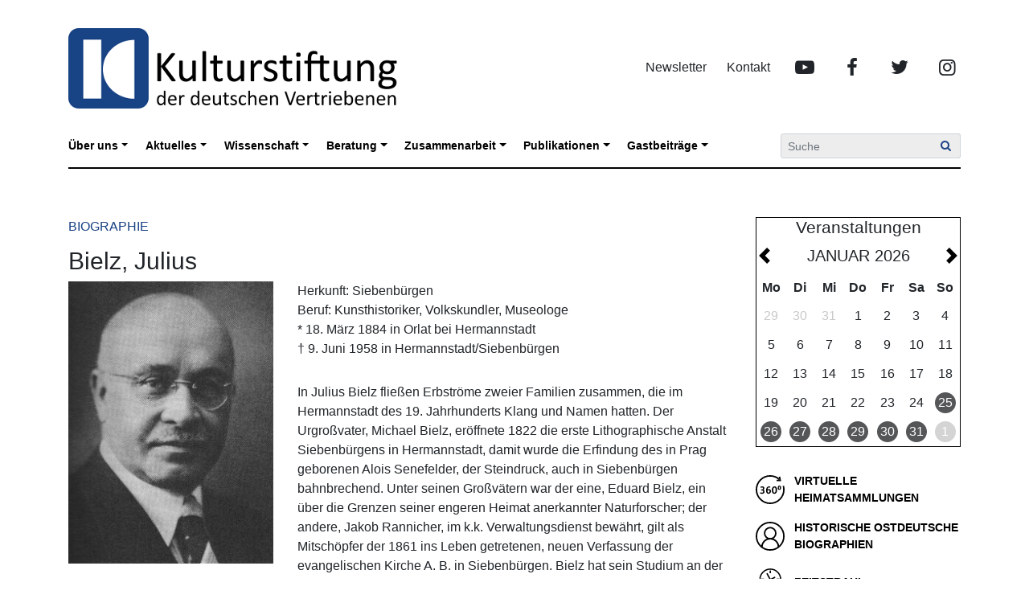

--- FILE ---
content_type: text/html; charset=UTF-8
request_url: https://kulturstiftung.org/biographien/bielz-julius-3
body_size: 17287
content:
<!DOCTYPE HTML>
<html xmlns="http://www.w3.org/1999/xhtml" lang="de">

<head>
    <meta http-equiv="Content-Type" content="text/html; charset=UTF-8">
    <meta id="viewport" name="viewport" content="width=device-width, initial-scale=1.0, user-scalable=no">
    <link rel="profile" href="http://gmpg.org/xfn/11">
    <link rel="shortcut icon" href="https://kulturstiftung.org/wp-content/themes/kulturstiftung-2020/assets/img/kdv-touch-icon.png">
    <title>Bielz, Julius &#8211; Kulturstiftung</title>
<meta name='robots' content='max-image-preview:large' />
<link rel="alternate" type="application/rss+xml" title="Kulturstiftung &raquo; Feed" href="https://kulturstiftung.org/feed" />
<link rel="alternate" title="oEmbed (JSON)" type="application/json+oembed" href="https://kulturstiftung.org/wp-json/oembed/1.0/embed?url=https%3A%2F%2Fkulturstiftung.org%2Fbiographien%2Fbielz-julius-3" />
<link rel="alternate" title="oEmbed (XML)" type="text/xml+oembed" href="https://kulturstiftung.org/wp-json/oembed/1.0/embed?url=https%3A%2F%2Fkulturstiftung.org%2Fbiographien%2Fbielz-julius-3&#038;format=xml" />
<style id='wp-img-auto-sizes-contain-inline-css' type='text/css'>
img:is([sizes=auto i],[sizes^="auto," i]){contain-intrinsic-size:3000px 1500px}
/*# sourceURL=wp-img-auto-sizes-contain-inline-css */
</style>
<style id='wp-emoji-styles-inline-css' type='text/css'>

	img.wp-smiley, img.emoji {
		display: inline !important;
		border: none !important;
		box-shadow: none !important;
		height: 1em !important;
		width: 1em !important;
		margin: 0 0.07em !important;
		vertical-align: -0.1em !important;
		background: none !important;
		padding: 0 !important;
	}
/*# sourceURL=wp-emoji-styles-inline-css */
</style>
<style id='classic-theme-styles-inline-css' type='text/css'>
/*! This file is auto-generated */
.wp-block-button__link{color:#fff;background-color:#32373c;border-radius:9999px;box-shadow:none;text-decoration:none;padding:calc(.667em + 2px) calc(1.333em + 2px);font-size:1.125em}.wp-block-file__button{background:#32373c;color:#fff;text-decoration:none}
/*# sourceURL=/wp-includes/css/classic-themes.min.css */
</style>
<link rel='stylesheet' id='theme-style-css' href='https://kulturstiftung.org/wp-content/themes/kulturstiftung-2020/style.css?ver=2021-03-05' type='text/css' media='all' />
<script type="text/javascript" src="https://kulturstiftung.org/wp-includes/js/jquery/jquery.min.js?ver=3.7.1" id="jquery-core-js"></script>
<script type="text/javascript" src="https://kulturstiftung.org/wp-includes/js/jquery/jquery-migrate.min.js?ver=3.4.1" id="jquery-migrate-js"></script>
<link rel="https://api.w.org/" href="https://kulturstiftung.org/wp-json/" /><link rel="EditURI" type="application/rsd+xml" title="RSD" href="https://kulturstiftung.org/xmlrpc.php?rsd" />
<meta name="generator" content="WordPress 6.9" />
<link rel="canonical" href="https://kulturstiftung.org/biographien/bielz-julius-3" />
<link rel='shortlink' href='https://kulturstiftung.org/?p=434' />
		<style type="text/css" id="wp-custom-css">
			/*Hier wird die Cookie Hintergrudfarbe des Balkens geändert*/
.cc_container {
background: #184183 none repeat scroll 0 0!important;
}

/*Hier wird die Farbe des Buttons angepasst*/
.cc_container .cc_btn, .cc_container .cc_btn:visited {
color: #184183!important;
font-weight: 800;	
background-color: #fff!important;}

/*Hier wird die Farbe des "Mehr erfahren"-Links angepasst*/
a.cc_more_info {
color: #ffffff!important;
font-weight: 800;	
}

.Menu-Information { 
color: #ffffff;
font-weight: 700;
margin-top: 40px;
font-size: 17px;	
	}

/*Abstand zu Bildern */

img {
    margin-right: 10px;
}		</style>
		<style id='global-styles-inline-css' type='text/css'>
:root{--wp--preset--aspect-ratio--square: 1;--wp--preset--aspect-ratio--4-3: 4/3;--wp--preset--aspect-ratio--3-4: 3/4;--wp--preset--aspect-ratio--3-2: 3/2;--wp--preset--aspect-ratio--2-3: 2/3;--wp--preset--aspect-ratio--16-9: 16/9;--wp--preset--aspect-ratio--9-16: 9/16;--wp--preset--color--black: #000000;--wp--preset--color--cyan-bluish-gray: #abb8c3;--wp--preset--color--white: #ffffff;--wp--preset--color--pale-pink: #f78da7;--wp--preset--color--vivid-red: #cf2e2e;--wp--preset--color--luminous-vivid-orange: #ff6900;--wp--preset--color--luminous-vivid-amber: #fcb900;--wp--preset--color--light-green-cyan: #7bdcb5;--wp--preset--color--vivid-green-cyan: #00d084;--wp--preset--color--pale-cyan-blue: #8ed1fc;--wp--preset--color--vivid-cyan-blue: #0693e3;--wp--preset--color--vivid-purple: #9b51e0;--wp--preset--gradient--vivid-cyan-blue-to-vivid-purple: linear-gradient(135deg,rgb(6,147,227) 0%,rgb(155,81,224) 100%);--wp--preset--gradient--light-green-cyan-to-vivid-green-cyan: linear-gradient(135deg,rgb(122,220,180) 0%,rgb(0,208,130) 100%);--wp--preset--gradient--luminous-vivid-amber-to-luminous-vivid-orange: linear-gradient(135deg,rgb(252,185,0) 0%,rgb(255,105,0) 100%);--wp--preset--gradient--luminous-vivid-orange-to-vivid-red: linear-gradient(135deg,rgb(255,105,0) 0%,rgb(207,46,46) 100%);--wp--preset--gradient--very-light-gray-to-cyan-bluish-gray: linear-gradient(135deg,rgb(238,238,238) 0%,rgb(169,184,195) 100%);--wp--preset--gradient--cool-to-warm-spectrum: linear-gradient(135deg,rgb(74,234,220) 0%,rgb(151,120,209) 20%,rgb(207,42,186) 40%,rgb(238,44,130) 60%,rgb(251,105,98) 80%,rgb(254,248,76) 100%);--wp--preset--gradient--blush-light-purple: linear-gradient(135deg,rgb(255,206,236) 0%,rgb(152,150,240) 100%);--wp--preset--gradient--blush-bordeaux: linear-gradient(135deg,rgb(254,205,165) 0%,rgb(254,45,45) 50%,rgb(107,0,62) 100%);--wp--preset--gradient--luminous-dusk: linear-gradient(135deg,rgb(255,203,112) 0%,rgb(199,81,192) 50%,rgb(65,88,208) 100%);--wp--preset--gradient--pale-ocean: linear-gradient(135deg,rgb(255,245,203) 0%,rgb(182,227,212) 50%,rgb(51,167,181) 100%);--wp--preset--gradient--electric-grass: linear-gradient(135deg,rgb(202,248,128) 0%,rgb(113,206,126) 100%);--wp--preset--gradient--midnight: linear-gradient(135deg,rgb(2,3,129) 0%,rgb(40,116,252) 100%);--wp--preset--font-size--small: 13px;--wp--preset--font-size--medium: 20px;--wp--preset--font-size--large: 36px;--wp--preset--font-size--x-large: 42px;--wp--preset--spacing--20: 0.44rem;--wp--preset--spacing--30: 0.67rem;--wp--preset--spacing--40: 1rem;--wp--preset--spacing--50: 1.5rem;--wp--preset--spacing--60: 2.25rem;--wp--preset--spacing--70: 3.38rem;--wp--preset--spacing--80: 5.06rem;--wp--preset--shadow--natural: 6px 6px 9px rgba(0, 0, 0, 0.2);--wp--preset--shadow--deep: 12px 12px 50px rgba(0, 0, 0, 0.4);--wp--preset--shadow--sharp: 6px 6px 0px rgba(0, 0, 0, 0.2);--wp--preset--shadow--outlined: 6px 6px 0px -3px rgb(255, 255, 255), 6px 6px rgb(0, 0, 0);--wp--preset--shadow--crisp: 6px 6px 0px rgb(0, 0, 0);}:where(.is-layout-flex){gap: 0.5em;}:where(.is-layout-grid){gap: 0.5em;}body .is-layout-flex{display: flex;}.is-layout-flex{flex-wrap: wrap;align-items: center;}.is-layout-flex > :is(*, div){margin: 0;}body .is-layout-grid{display: grid;}.is-layout-grid > :is(*, div){margin: 0;}:where(.wp-block-columns.is-layout-flex){gap: 2em;}:where(.wp-block-columns.is-layout-grid){gap: 2em;}:where(.wp-block-post-template.is-layout-flex){gap: 1.25em;}:where(.wp-block-post-template.is-layout-grid){gap: 1.25em;}.has-black-color{color: var(--wp--preset--color--black) !important;}.has-cyan-bluish-gray-color{color: var(--wp--preset--color--cyan-bluish-gray) !important;}.has-white-color{color: var(--wp--preset--color--white) !important;}.has-pale-pink-color{color: var(--wp--preset--color--pale-pink) !important;}.has-vivid-red-color{color: var(--wp--preset--color--vivid-red) !important;}.has-luminous-vivid-orange-color{color: var(--wp--preset--color--luminous-vivid-orange) !important;}.has-luminous-vivid-amber-color{color: var(--wp--preset--color--luminous-vivid-amber) !important;}.has-light-green-cyan-color{color: var(--wp--preset--color--light-green-cyan) !important;}.has-vivid-green-cyan-color{color: var(--wp--preset--color--vivid-green-cyan) !important;}.has-pale-cyan-blue-color{color: var(--wp--preset--color--pale-cyan-blue) !important;}.has-vivid-cyan-blue-color{color: var(--wp--preset--color--vivid-cyan-blue) !important;}.has-vivid-purple-color{color: var(--wp--preset--color--vivid-purple) !important;}.has-black-background-color{background-color: var(--wp--preset--color--black) !important;}.has-cyan-bluish-gray-background-color{background-color: var(--wp--preset--color--cyan-bluish-gray) !important;}.has-white-background-color{background-color: var(--wp--preset--color--white) !important;}.has-pale-pink-background-color{background-color: var(--wp--preset--color--pale-pink) !important;}.has-vivid-red-background-color{background-color: var(--wp--preset--color--vivid-red) !important;}.has-luminous-vivid-orange-background-color{background-color: var(--wp--preset--color--luminous-vivid-orange) !important;}.has-luminous-vivid-amber-background-color{background-color: var(--wp--preset--color--luminous-vivid-amber) !important;}.has-light-green-cyan-background-color{background-color: var(--wp--preset--color--light-green-cyan) !important;}.has-vivid-green-cyan-background-color{background-color: var(--wp--preset--color--vivid-green-cyan) !important;}.has-pale-cyan-blue-background-color{background-color: var(--wp--preset--color--pale-cyan-blue) !important;}.has-vivid-cyan-blue-background-color{background-color: var(--wp--preset--color--vivid-cyan-blue) !important;}.has-vivid-purple-background-color{background-color: var(--wp--preset--color--vivid-purple) !important;}.has-black-border-color{border-color: var(--wp--preset--color--black) !important;}.has-cyan-bluish-gray-border-color{border-color: var(--wp--preset--color--cyan-bluish-gray) !important;}.has-white-border-color{border-color: var(--wp--preset--color--white) !important;}.has-pale-pink-border-color{border-color: var(--wp--preset--color--pale-pink) !important;}.has-vivid-red-border-color{border-color: var(--wp--preset--color--vivid-red) !important;}.has-luminous-vivid-orange-border-color{border-color: var(--wp--preset--color--luminous-vivid-orange) !important;}.has-luminous-vivid-amber-border-color{border-color: var(--wp--preset--color--luminous-vivid-amber) !important;}.has-light-green-cyan-border-color{border-color: var(--wp--preset--color--light-green-cyan) !important;}.has-vivid-green-cyan-border-color{border-color: var(--wp--preset--color--vivid-green-cyan) !important;}.has-pale-cyan-blue-border-color{border-color: var(--wp--preset--color--pale-cyan-blue) !important;}.has-vivid-cyan-blue-border-color{border-color: var(--wp--preset--color--vivid-cyan-blue) !important;}.has-vivid-purple-border-color{border-color: var(--wp--preset--color--vivid-purple) !important;}.has-vivid-cyan-blue-to-vivid-purple-gradient-background{background: var(--wp--preset--gradient--vivid-cyan-blue-to-vivid-purple) !important;}.has-light-green-cyan-to-vivid-green-cyan-gradient-background{background: var(--wp--preset--gradient--light-green-cyan-to-vivid-green-cyan) !important;}.has-luminous-vivid-amber-to-luminous-vivid-orange-gradient-background{background: var(--wp--preset--gradient--luminous-vivid-amber-to-luminous-vivid-orange) !important;}.has-luminous-vivid-orange-to-vivid-red-gradient-background{background: var(--wp--preset--gradient--luminous-vivid-orange-to-vivid-red) !important;}.has-very-light-gray-to-cyan-bluish-gray-gradient-background{background: var(--wp--preset--gradient--very-light-gray-to-cyan-bluish-gray) !important;}.has-cool-to-warm-spectrum-gradient-background{background: var(--wp--preset--gradient--cool-to-warm-spectrum) !important;}.has-blush-light-purple-gradient-background{background: var(--wp--preset--gradient--blush-light-purple) !important;}.has-blush-bordeaux-gradient-background{background: var(--wp--preset--gradient--blush-bordeaux) !important;}.has-luminous-dusk-gradient-background{background: var(--wp--preset--gradient--luminous-dusk) !important;}.has-pale-ocean-gradient-background{background: var(--wp--preset--gradient--pale-ocean) !important;}.has-electric-grass-gradient-background{background: var(--wp--preset--gradient--electric-grass) !important;}.has-midnight-gradient-background{background: var(--wp--preset--gradient--midnight) !important;}.has-small-font-size{font-size: var(--wp--preset--font-size--small) !important;}.has-medium-font-size{font-size: var(--wp--preset--font-size--medium) !important;}.has-large-font-size{font-size: var(--wp--preset--font-size--large) !important;}.has-x-large-font-size{font-size: var(--wp--preset--font-size--x-large) !important;}
/*# sourceURL=global-styles-inline-css */
</style>
<link rel='stylesheet' id='mailpoet_public-css' href='https://kulturstiftung.org/wp-content/plugins/mailpoet/assets/dist/css/mailpoet-public.b1f0906e.css?ver=6.9' type='text/css' media='all' />
</head>

<body class="wp-singular biography-template-default single single-biography postid-434 wp-theme-kulturstiftung-2020">

<div class="header-row">
    <div class="logo-social-nav-wrapper container">
        <div class="row">
            <div class="col-md-5 brand">
                <a href="https://kulturstiftung.org" class="navbar-brand logo-home-link" title="Kulturstiftung">
                    <img src="https://kulturstiftung.org/wp-content/themes/kulturstiftung-2020/assets/img/kdv-logo.png" alt="Kulturstiftung" width="420" height="100" class="logo" loading="lazy">
                </a>
            </div>
            <div class="col-md hidden-xs hidden-sm social-links">
                <ul id="menu-kopfbereich" class="navbar-nav header-nav"><li id="menu-item-30838" class="menu-item menu-item-type-custom menu-item-object-custom menu-item-30838"><a href="https://kulturstiftung.org/publikation/newsletter">Newsletter</a></li><li id="menu-item-30839" class="menu-item menu-item-type-custom menu-item-object-custom menu-item-30839"><a href="https://kulturstiftung.org/kontakt">Kontakt</a></li><li id="menu-item-30835" class="youtube icon menu-item menu-item-type-custom menu-item-object-custom menu-item-30835"><a target="_blank" href="https://www.youtube.com/channel/UCriw7xJskr8t5QniA52R5FQ/videos">YouTube</a></li><li id="menu-item-30836" class="facebook icon menu-item menu-item-type-custom menu-item-object-custom menu-item-30836"><a target="_blank" href="https://www.facebook.com/KulturstiftungDerVertriebenen">Facebook</a></li><li id="menu-item-30837" class="twitter icon menu-item menu-item-type-custom menu-item-object-custom menu-item-30837"><a target="_blank" href="https://twitter.com/KVertriebenen">Twitter</a></li><li id="menu-item-31663" class="instagram icon menu-item menu-item-type-custom menu-item-object-custom menu-item-31663"><a target="_blank" href="https://www.instagram.com/kulturstiftungdervertriebenen/">Instagram</a></li></ul>            </div>
        </div>
    </div>
    
    <nav class="primary-navigation navbar navbar-expand-lg navbar-light -open-mega-menu">
        <div class="container nav-wrapper">
            <button class="navbar-toggler collapsed" type="button" data-toggle="collapse" data-target="#navbar-primary" aria-controls="navbar-primary" aria-expanded="false" aria-label="Menü aufklappen">
                Navigation <span class="navbar-toggler-icon"></span>
            </button>
    
            <div class="collapse navbar-collapse" id="navbar-primary">
                <ul id="menu-hauptnavigation" class="navbar-nav col-lg-9 mr-auto"><li id="menu-item-31554" class="menu-item menu-item-type-post_type menu-item-object-page menu-item-has-children nav-item nav-item-31554 dropdown"><a class="nav-link dropdown-toggle" title="Über uns" href="#" data-toggle="dropdown">Über uns</a><ul class="dropdown-menu" aria-labelledby="navbarDropdownMenuLink"><li id="menu-item-30878" class="menu-item menu-item-type-post_type menu-item-object-page dropdown-item nav-item-30878 dropdown-item"><a class="nav-link" title="Die Kulturstiftung der deutschen Vertriebenen" href="https://kulturstiftung.org/die-kulturstiftung">Die Kulturstiftung der deutschen Vertriebenen</a><li id="menu-item-30882" class="menu-item menu-item-type-post_type menu-item-object-page dropdown-item nav-item-30882 dropdown-item"><a class="nav-link" title="Organe" href="https://kulturstiftung.org/organe">Organe</a><li id="menu-item-30884" class="menu-item menu-item-type-post_type menu-item-object-page dropdown-item nav-item-30884 dropdown-item"><a class="nav-link" title="Förderkreis" href="https://kulturstiftung.org/forderkreis">Förderkreis</a><li id="menu-item-30881" class="menu-item menu-item-type-post_type menu-item-object-page dropdown-item nav-item-30881 dropdown-item"><a class="nav-link" title="Mitarbeiterinnen und Mitarbeiter" href="https://kulturstiftung.org/mitarbeiterinnen-mitarbeiter">Mitarbeiterinnen und Mitarbeiter</a><li id="menu-item-30880" class="menu-item menu-item-type-post_type menu-item-object-page dropdown-item nav-item-30880 dropdown-item"><a class="nav-link" title="Kontakt" href="https://kulturstiftung.org/kontakt">Kontakt</a><li id="menu-item-30879" class="menu-item menu-item-type-post_type menu-item-object-page dropdown-item nav-item-30879 dropdown-item"><a class="nav-link" title="Geschichte der Kulturstiftung" href="https://kulturstiftung.org/geschichter-der-kulturstiftung">Geschichte der Kulturstiftung</a><li id="menu-item-32447" class="menu-item menu-item-type-post_type menu-item-object-page dropdown-item nav-item-32447 dropdown-item"><a class="nav-link" title="Das Kulturportal West-Ost" href="https://kulturstiftung.org/das-kulturportal-west-ost-3">Das Kulturportal West-Ost</a></ul></li><li id="menu-item-31290" class="menu-item menu-item-type-custom menu-item-object-custom menu-item-has-children nav-item nav-item-31290 dropdown"><a class="nav-link dropdown-toggle" title="Aktuelles" href="#" data-toggle="dropdown">Aktuelles</a><ul class="dropdown-menu" aria-labelledby="navbarDropdownMenuLink"><li id="menu-item-31808" class="menu-item menu-item-type-taxonomy menu-item-object-category dropdown-item nav-item-31808 dropdown-item"><a class="nav-link" title="Aktuelles" href="https://kulturstiftung.org/kategorie/aktuelles">Aktuelles</a><li id="menu-item-31287" class="menu-item menu-item-type-post_type menu-item-object-page current_page_parent dropdown-item nav-item-31287 dropdown-item"><a class="nav-link" title="Letzte Beiträge" href="https://kulturstiftung.org/beitraege">Letzte Beiträge</a><li id="menu-item-31288" class="menu-item menu-item-type-post_type_archive menu-item-object-event dropdown-item nav-item-31288 dropdown-item"><a class="nav-link" title="Veranstaltungen" href="https://kulturstiftung.org/veranstaltungen">Veranstaltungen</a></ul></li><li id="menu-item-30853" class="menu-item menu-item-type-post_type menu-item-object-page menu-item-has-children nav-item nav-item-30853 dropdown"><a class="nav-link dropdown-toggle" title="Wissenschaft" href="#" data-toggle="dropdown">Wissenschaft</a><ul class="dropdown-menu" aria-labelledby="navbarDropdownMenuLink"><li id="menu-item-30899" class="menu-item menu-item-type-post_type menu-item-object-page dropdown-item nav-item-30899 dropdown-item"><a class="nav-link" title="Staats- und Völkerrecht" href="https://kulturstiftung.org/wissenschaft/staats-voelkerrecht">Staats- und Völkerrecht</a><li id="menu-item-30898" class="menu-item menu-item-type-post_type menu-item-object-page dropdown-item nav-item-30898 dropdown-item"><a class="nav-link" title="(Zeit-)Geschichte" href="https://kulturstiftung.org/wissenschaft/zeit-geschichte">(Zeit-)Geschichte</a><li id="menu-item-30897" class="menu-item menu-item-type-post_type menu-item-object-page dropdown-item nav-item-30897 dropdown-item"><a class="nav-link" title="Literaturgeschichte" href="https://kulturstiftung.org/wissenschaft/literaturgeschichte">Literaturgeschichte</a><li id="menu-item-30896" class="menu-item menu-item-type-post_type menu-item-object-page dropdown-item nav-item-30896 dropdown-item"><a class="nav-link" title="Kunstgeschichte" href="https://kulturstiftung.org/wissenschaft/kunstgeschichte">Kunstgeschichte</a><li id="menu-item-37696" class="menu-item menu-item-type-post_type menu-item-object-page dropdown-item nav-item-37696 dropdown-item"><a class="nav-link" title="Forschungsstelle „Ethnische Vertreibungen“ (FSEV)" href="https://kulturstiftung.org/wissenschaft/forschungsstelle-ethnische-vertreibungen-fsev">Forschungsstelle „Ethnische Vertreibungen“ (FSEV)</a><li id="menu-item-31412" class="menu-item menu-item-type-post_type menu-item-object-page dropdown-item nav-item-31412 dropdown-item"><a class="nav-link" title="Fachtagungen" href="https://kulturstiftung.org/wissenschaft/fachtagungen-2">Fachtagungen</a><li id="menu-item-31380" class="menu-item menu-item-type-taxonomy menu-item-object-category dropdown-item nav-item-31380 dropdown-item"><a class="nav-link" title="Ausstellungen" href="https://kulturstiftung.org/kategorie/ausstellungen">Ausstellungen</a><li id="menu-item-30900" class="menu-item menu-item-type-post_type menu-item-object-page dropdown-item nav-item-30900 dropdown-item"><a class="nav-link" title="Nachwuchsnetzwerk „Junge Wissenschaft“ West-Ost" href="https://kulturstiftung.org/wissenschaft/junges-netzwerk-wissenschaft">Nachwuchsnetzwerk „Junge Wissenschaft“ West-Ost</a></ul></li><li id="menu-item-30852" class="menu-item menu-item-type-post_type menu-item-object-page menu-item-has-children nav-item nav-item-30852 dropdown"><a class="nav-link dropdown-toggle" title="Beratung" href="#" data-toggle="dropdown">Beratung</a><ul class="dropdown-menu" aria-labelledby="navbarDropdownMenuLink"><li id="menu-item-30904" class="menu-item menu-item-type-post_type menu-item-object-page dropdown-item nav-item-30904 dropdown-item"><a class="nav-link" title="Finanzielle Förderungen" href="https://kulturstiftung.org/beratung/finanzielle-foerderungen">Finanzielle Förderungen</a><li id="menu-item-31003" class="menu-item menu-item-type-post_type menu-item-object-page dropdown-item nav-item-31003 dropdown-item"><a class="nav-link" title="Grenzüberschreitende Zusammenarbeit" href="https://kulturstiftung.org/beratung/grenzueberschreitende-zusammenarbeit">Grenzüberschreitende Zusammenarbeit</a><li id="menu-item-30905" class="menu-item menu-item-type-post_type menu-item-object-page dropdown-item nav-item-30905 dropdown-item"><a class="nav-link" title="Heimatsammlungen" href="https://kulturstiftung.org/beratung/heimatsammlungen">Heimatsammlungen</a><li id="menu-item-30906" class="menu-item menu-item-type-post_type menu-item-object-page dropdown-item nav-item-30906 dropdown-item"><a class="nav-link" title="Öffentlichkeitsarbeit" href="https://kulturstiftung.org/beratung/oeffentlichkeitsarbeit">Öffentlichkeitsarbeit</a><li id="menu-item-35561" class="menu-item menu-item-type-post_type menu-item-object-page dropdown-item nav-item-35561 dropdown-item"><a class="nav-link" title="Bildungsprojekt Heimatsammlungen" href="https://kulturstiftung.org/bildungsprojekt-heimatsammlungen">Bildungsprojekt Heimatsammlungen</a></ul></li><li id="menu-item-30851" class="menu-item menu-item-type-post_type menu-item-object-page menu-item-has-children nav-item nav-item-30851 dropdown"><a class="nav-link dropdown-toggle" title="Zusammenarbeit" href="#" data-toggle="dropdown">Zusammenarbeit</a><ul class="dropdown-menu" aria-labelledby="navbarDropdownMenuLink"><li id="menu-item-30915" class="menu-item menu-item-type-post_type menu-item-object-page dropdown-item nav-item-30915 dropdown-item"><a class="nav-link" title="Heimatvertriebene &#038; Heimatverbliebene" href="https://kulturstiftung.org/zusammenarbeit/heimatvertriebene-heimatverbleibene">Heimatvertriebene &#038; Heimatverbliebene</a><li id="menu-item-30913" class="menu-item menu-item-type-post_type menu-item-object-page dropdown-item nav-item-30913 dropdown-item"><a class="nav-link" title="Forschung International" href="https://kulturstiftung.org/zusammenarbeit/forschung-international">Forschung International</a><li id="menu-item-30912" class="menu-item menu-item-type-post_type menu-item-object-page dropdown-item nav-item-30912 dropdown-item"><a class="nav-link" title="Bundesweite Vernetzung" href="https://kulturstiftung.org/zusammenarbeit/bundesweite-vernetzung">Bundesweite Vernetzung</a><li id="menu-item-30916" class="menu-item menu-item-type-post_type menu-item-object-page dropdown-item nav-item-30916 dropdown-item"><a class="nav-link" title="Junges Netzwerk „Zukunft“" href="https://kulturstiftung.org/zusammenarbeit/junges-netzwerk-zukunft">Junges Netzwerk „Zukunft“</a><li id="menu-item-31314" class="menu-item menu-item-type-custom menu-item-object-custom dropdown-item nav-item-31314 dropdown-item"><a class="nav-link" title="Kulturinstitutionen" href="https://kulturstiftung.org/institutionen">Kulturinstitutionen</a><li id="menu-item-30917" class="menu-item menu-item-type-post_type menu-item-object-page dropdown-item nav-item-30917 dropdown-item"><a class="nav-link" title="Partner in Europa" href="https://kulturstiftung.org/zusammenarbeit/partner-in-europa">Partner in Europa</a></ul></li><li id="menu-item-31113" class="menu-item menu-item-type-post_type menu-item-object-page menu-item-has-children nav-item nav-item-31113 dropdown"><a class="nav-link dropdown-toggle" title="Publikationen" href="#" data-toggle="dropdown">Publikationen</a><ul class="dropdown-menu" aria-labelledby="navbarDropdownMenuLink"><li id="menu-item-30927" class="menu-item menu-item-type-post_type menu-item-object-page dropdown-item nav-item-30927 dropdown-item"><a class="nav-link" title="Newsletter" href="https://kulturstiftung.org/publikation/newsletter">Newsletter</a><li id="menu-item-31400" class="menu-item menu-item-type-taxonomy menu-item-object-category dropdown-item nav-item-31400 dropdown-item"><a class="nav-link" title="Pressemitteilung" href="https://kulturstiftung.org/kategorie/pressemitteilung">Pressemitteilung</a><li id="menu-item-30926" class="menu-item menu-item-type-post_type menu-item-object-page dropdown-item nav-item-30926 dropdown-item"><a class="nav-link" title="Periodikum" href="https://kulturstiftung.org/publikation/periodikum">Periodikum</a><li id="menu-item-30925" class="menu-item menu-item-type-post_type menu-item-object-page dropdown-item nav-item-30925 dropdown-item"><a class="nav-link" title="Fachliteratur" href="https://kulturstiftung.org/publikation/fachliteratur">Fachliteratur</a><li id="menu-item-30924" class="menu-item menu-item-type-post_type menu-item-object-page dropdown-item nav-item-30924 dropdown-item"><a class="nav-link" title="Handreichungen" href="https://kulturstiftung.org/publikation/handreichungen">Handreichungen</a><li id="menu-item-30923" class="menu-item menu-item-type-post_type menu-item-object-page dropdown-item nav-item-30923 dropdown-item"><a class="nav-link" title="Kataloge" href="https://kulturstiftung.org/publikation/kataloge">Kataloge</a></ul></li><li id="menu-item-30849" class="menu-item menu-item-type-post_type menu-item-object-page menu-item-has-children nav-item nav-item-30849 dropdown"><a class="nav-link dropdown-toggle" title="Gastbeiträge" href="#" data-toggle="dropdown">Gastbeiträge</a><ul class="dropdown-menu" aria-labelledby="navbarDropdownMenuLink"><li id="menu-item-31329" class="menu-item menu-item-type-taxonomy menu-item-object-category dropdown-item nav-item-31329 dropdown-item"><a class="nav-link" title="Inland" href="https://kulturstiftung.org/kategorie/inland">Inland</a><li id="menu-item-31332" class="menu-item menu-item-type-taxonomy menu-item-object-category dropdown-item nav-item-31332 dropdown-item"><a class="nav-link" title="Ausland" href="https://kulturstiftung.org/kategorie/ausland">Ausland</a><li id="menu-item-31346" class="menu-item menu-item-type-taxonomy menu-item-object-category dropdown-item nav-item-31346 dropdown-item"><a class="nav-link" title="Buchvorstellungen" href="https://kulturstiftung.org/kategorie/buchvorstellungen">Buchvorstellungen</a></ul></li></ul>                <form class="search form-inline" action="https://kulturstiftung.org" method="get">
                    <div class="input-group">
                        <input name="s" class="search-phrase form-control form-control-sm" type="search" placeholder="Suche" value="" aria-label="Suche">
                        <div class="input-group-append">
                            <button class="search-submit btn btn-sm btn-outline-primary" type="submit"><span class="kdv-icon icon-search"></span></button>
                        </div>
                    </div>
                </form>
            </div>
        </div>
    </nav>

    <div class="container">
        <div class="separator"></div>
    </div>
</div>

<div class="body">
<div class="container">
    <div class="row">
        <div class="col-lg-9">
            <div id="post-434" class="post-434 biography type-biography status-publish has-post-thumbnail hentry">

                <div class="sub-title">Biographie</div>

                <h1>Bielz, Julius</h1>

                <div class="row">
                    <div class="col-md-4">
                                                    <img width="250" height="344" title="" data-caption="" src="https://kulturstiftung.org/wp-content/uploads/2012/02/bielju84.jpg" class="person-thumbnail wp-post-image" alt="" decoding="async" fetchpriority="high" srcset="https://kulturstiftung.org/wp-content/uploads/2012/02/bielju84.jpg 250w, https://kulturstiftung.org/wp-content/uploads/2012/02/bielju84-218x300.jpg 218w" sizes="(max-width: 250px) 100vw, 250px" />                                            </div>
                    <div class="col-md-8">
                        <div class="person-details">
                                                            <div class="region">Herkunft: Siebenbürgen</div>
                            
                                                            <div class="job">Beruf: Kunsthistoriker, Volkskundler, Museologe</div>
                                                        
                                                            <div class="birth-date-place">
                                    * 18. März 1884                                                                            in Orlat bei Hermannstadt                                                                    </div>
                            
                                                            <div class="obit-date-place">
                                    &dagger; 9. Juni 1958                                                                            in Hermannstadt/Siebenbürgen                                                                    </div>
                                                    </div>

                        <div class="entry">
                            <p >In Julius Bielz fließen Erbströme zweier Familien zusammen, die im Hermannstadt des 19. Jahrhunderts Klang und Namen hatten. Der Urgroßvater, Michael Bielz, eröffnete 1822 die erste Lithographische Anstalt Siebenbürgens in Hermannstadt, damit wurde die Erfindung des in Prag geborenen Alois Senefelder, der Steindruck, auch in Siebenbürgen bahnbrechend. Unter seinen Großvätern war der eine, Eduard Bielz, ein über die Grenzen seiner engeren Heimat anerkannter Naturforscher; der andere, Jakob Rannicher, im k.k. Verwaltungsdienst bewährt, gilt als Mitschöpfer der 1861 ins Leben getretenen, neuen Verfassung der evangelischen Kirche A. B. in Siebenbürgen. Bielz hat sein Studium an der ungarischen Rechtsakademie in Kecskemet begonnen und an den Universitäten von Berlin, München und Klausenburg fortgesetzt, wo er 1907 zum Doktor der Staatswissenschaften promoviert. Ab Herbst 1908 am gemeinsamen Österreich-ungarischen Obersten Staatsrechnungshof beschäftigt, steigt er dort zuletzt zum Hofrat auf. Dazwischen liegt ein voller Einsatz im Ersten Weltkrieg als Hauptmann der Reserve. Nach dem Zusammenbruch wird er in die rumänische Liquidierungskommission für Angelegenheiten der aufgelösten Monarchie berufen und der Gesandtschaft des neuen Rumänien in Wien zugeteilt. Auf den zahlreichen Tagungen und in den Verhandlungen dieser Kommission, auch in internationalen Bereichen, wo vielfach um Kunstgegenstände und Archivbestände gerungen wurde, empfängt er neue Denkanstöße, die ihn veranlassen, nach Auflösung dieser Kommission im Jahr 1924 aus dem Staatsdienst zu scheiden.</p>
<p >Es ist ein entscheidender Entschluß, den er damit im Alter von 40 Jahren faßt, und er hat seinem Leben eine Wende gegeben, die zu dem eigentlich fruchtbaren Abschnitt seines Schaffens hinüberleiten sollte. Denn eine gesicherte Existenzgrundlage macht es Bielz möglich, sich nunmehr ganz seinen inzwischen ausgereiften Neigungen zum vertieften Eindringen in Volkskultur und Kunsthandwerk des Siebenbürger Sachsentums hinzugeben. Das Baron Brukenthalische Museum mit seinen reichen Sammlungen, den bedeutendsten Siebenbürgens, zieht ihn völlig in seinen Bann. 1927 wird er zum ehrenamtlichen Kustos an diesem Museum berufen und geht damit eine Bindung ein, der er sich bis zu seinem jähen Ende in seltener Treue verpflichtet wußte. Mit dem 1928 eingesetzten neuen Museumsdirektor, Dr. Rudolf Spek, bahnt sich rasch eine sich glücklich ergänzende Arbeitsgemeinschaft an, und Bielz nimmt an der nunmehr zielbewußt aufgenommenen Neugestaltung des Museums den ihm gemäßen Anteil. Sein Interesse ist in erster Reihe und vornehmlich auf die Sachgüter ausgerichtet. Unter seiner fachkundigen Leitung wird die große volkskundliche Sammlung völlig um- und neugestaltet. Er ist es auch, der die Sammlung kirchlicher Altertümer neu schafft. Und für beide Sammlungen schreibt er vielbeachtete „Führer“, die vorbildlich wirken. Sein ständig sich erweiterndes und sich vertiefendes Wissen um die Kunst- und Sachkulturbestände legt er im Lauf der Jahre in über hundert wissenschaftlichen Untersuchungen und Abhandlungen nieder, die in ihrer breiten thematischen Streuung von der Vielseitigkeit seines Forschens ebenso zeugen wie von der Weite seines Horizontes.</p>
<p >Darüber hinaus steht Julius Bielz in den dreißiger und beginnenden vierziger Jahren im Brennpunkt des gesamten Kulturlebens seiner Vaterstadt: Vorstand des Sebastian-Hann-Vereins für heimische Kunstbestrebungen, Gründungspräsident der Gesellschaft der Freunde des Baron Brukenthalischen Museums, Ausschußmitglied des Vereins für Siebenbürgische Landeskunde, Vorsitzender der Deutschen Theatergemeinschaft in Rumänien, Kulturrat usw. – eine Fülle von Ehrenstellen und Ämtern, die ihm zuteil wird und der er sich hingebend annimmt.</p>
<p >Über allem aber steht der Mensch mit seinem bezwingenden Charme wienerischer Prägung, dessen Zauber sich niemand entziehen kann, vornehm zurückhaltend und wiederum hilfsbereit und entgegenkommend gegen jedermann. In seinem behaglichen Heim in der Heltauergasse 25, seit 1822 im Besitz der Familie Bielz, das mit seinen eigenen Sammlungen ein Museum in nuce war, hält er, der unverheiratet geblieben ist, ein offenes Haus. 1930 war seine Schwester Erna Baronin Bedeus von Scharberg mit ihrer Tochter Ingrid (später als stellvertretende Bundesvorsitzende und Kulturreferentin der Landsmannschaft der Siebenbürger Sachsen tätig) zu ihm gezogen. Und es gibt in diesen Jahren kaum einen Gelehrten oder Künstler von Ruf, der bei einem Besuch Hermannstadts nicht seine Gastfreundschaft genossen hätte. Er war stellvertretender Direktor des Brukenthalmuseums, als ihn 1958 der Tod überraschte.</p>
<p >Werke: Porträtkatalog der Siebenbürger Sachsen. Leipzig-Hamburg 1936; Schrifttum zur Kunst in Siebenbürgen, Krakau 1943; Die Graphik in Siebenbürgen, Kronstadt 1947; Die sächsische Goldschmiedekunst Siebenbürgens, Bukarest 1957 (auch engl., franz., rum., russisch); Die Volkstracht der Siebenbürger Sachsen, Bukarest 1957; Ein Hermannstädter Malerkreis um 1850. In: Forschungen zur Volks- und Landeskunde, Hermannstadt, Bd. 13/1, 1970, S. 37-56 (aus dem Nachlaß herausgegeben von H. Krasser).</p>
<p >Lit.: R. Spek, Sektionsrat Dr. Julius Bielz, Präsident der Gesellschaft der Freunde des Baron Brukenthalischen Museums, 60 Jahre alt. In: Mitteilungen aus dem Brukenthalischen Museum 9/10, 1944, S. 7; L. Tilleweit, Das Baron Brukenthalische Museum in Hermannstadt – heute, in: Südostdeutsche Vierteljahresblätter 13, 1964, S. 234-236; H. Krasser, Ein Lebenswerk im Dienste unserer Kunst- und Volkskundeforschung, in: Hermannstädter Zeitung l, 1968, Nr. 21; A. Armbruster/Bielz, Julius, in: Enciclopedia isto-riografiei române&#351;ti (Enzyklopädie der rumänischen Geschichtsschreibung). Bukarest 1978, S. 60; A. Heinz, Bielz, Dr. Julius, in: Beiträge zum Schriftsteller-Lexikon der Siebenbürger Deutschen, Folge 6, 1982, S. 101 bis 114.</p>
                        </div>
                    </div>
                </div>
            </div>

        </div>

        <div class="col"><div class="sidebar calendar">
    <h4 class="text-center">Veranstaltungen</h4>
    <div id="event-calender-carousel" class="event-carousel carousel slide" data-ride="carousel" data-interval="false" data-wrap="true">
    <a class="prev-month" href="#event-calender-carousel" role="button" data-slide="prev">
        <span class="carousel-control-prev-icon" aria-hidden="true"></span>
        <span class="sr-only">Voheriger Monat</span>
    </a>
    <a class="next-month" href="#event-calender-carousel" role="button" data-slide="next">
        <span class="carousel-control-next-icon" aria-hidden="true"></span>
        <span class="sr-only">Nächster Monat</span>
    </a>
    <div class="carousel-inner">
                    <div class="carousel-item active">
                <div class="calendar-month">
    <div class="month-year-header">Januar 2026</div>

            <div class="day-name">Mo</div>
            <div class="day-name">Di</div>
            <div class="day-name">Mi</div>
            <div class="day-name">Do</div>
            <div class="day-name">Fr</div>
            <div class="day-name">Sa</div>
            <div class="day-name">So</div>
    
            <div class="day last-month  ">
            <a class="day-link" href="https://kulturstiftung.org/veranstaltungen#month-2025-12" title="29. Dez. 2025">
                29            </a>
        </div>
            <div class="day last-month  ">
            <a class="day-link" href="https://kulturstiftung.org/veranstaltungen#month-2025-12" title="30. Dez. 2025">
                30            </a>
        </div>
            <div class="day last-month  ">
            <a class="day-link" href="https://kulturstiftung.org/veranstaltungen#month-2025-12" title="31. Dez. 2025">
                31            </a>
        </div>
            <div class="day this-month  ">
            <a class="day-link" href="https://kulturstiftung.org/veranstaltungen#month-2026-01" title="01. Jan. 2026">
                1            </a>
        </div>
            <div class="day this-month  ">
            <a class="day-link" href="https://kulturstiftung.org/veranstaltungen#month-2026-01" title="02. Jan. 2026">
                2            </a>
        </div>
            <div class="day this-month  ">
            <a class="day-link" href="https://kulturstiftung.org/veranstaltungen#month-2026-01" title="03. Jan. 2026">
                3            </a>
        </div>
            <div class="day this-month  ">
            <a class="day-link" href="https://kulturstiftung.org/veranstaltungen#month-2026-01" title="04. Jan. 2026">
                4            </a>
        </div>
            <div class="day this-month  ">
            <a class="day-link" href="https://kulturstiftung.org/veranstaltungen#month-2026-01" title="05. Jan. 2026">
                5            </a>
        </div>
            <div class="day this-month  ">
            <a class="day-link" href="https://kulturstiftung.org/veranstaltungen#month-2026-01" title="06. Jan. 2026">
                6            </a>
        </div>
            <div class="day this-month  ">
            <a class="day-link" href="https://kulturstiftung.org/veranstaltungen#month-2026-01" title="07. Jan. 2026">
                7            </a>
        </div>
            <div class="day this-month  ">
            <a class="day-link" href="https://kulturstiftung.org/veranstaltungen#month-2026-01" title="08. Jan. 2026">
                8            </a>
        </div>
            <div class="day this-month  ">
            <a class="day-link" href="https://kulturstiftung.org/veranstaltungen#month-2026-01" title="09. Jan. 2026">
                9            </a>
        </div>
            <div class="day this-month  ">
            <a class="day-link" href="https://kulturstiftung.org/veranstaltungen#month-2026-01" title="10. Jan. 2026">
                10            </a>
        </div>
            <div class="day this-month  ">
            <a class="day-link" href="https://kulturstiftung.org/veranstaltungen#month-2026-01" title="11. Jan. 2026">
                11            </a>
        </div>
            <div class="day this-month  ">
            <a class="day-link" href="https://kulturstiftung.org/veranstaltungen#month-2026-01" title="12. Jan. 2026">
                12            </a>
        </div>
            <div class="day this-month  ">
            <a class="day-link" href="https://kulturstiftung.org/veranstaltungen#month-2026-01" title="13. Jan. 2026">
                13            </a>
        </div>
            <div class="day this-month  ">
            <a class="day-link" href="https://kulturstiftung.org/veranstaltungen#month-2026-01" title="14. Jan. 2026">
                14            </a>
        </div>
            <div class="day this-month  ">
            <a class="day-link" href="https://kulturstiftung.org/veranstaltungen#month-2026-01" title="15. Jan. 2026">
                15            </a>
        </div>
            <div class="day this-month  ">
            <a class="day-link" href="https://kulturstiftung.org/veranstaltungen#month-2026-01" title="16. Jan. 2026">
                16            </a>
        </div>
            <div class="day this-month  ">
            <a class="day-link" href="https://kulturstiftung.org/veranstaltungen#month-2026-01" title="17. Jan. 2026">
                17            </a>
        </div>
            <div class="day this-month  ">
            <a class="day-link" href="https://kulturstiftung.org/veranstaltungen#month-2026-01" title="18. Jan. 2026">
                18            </a>
        </div>
            <div class="day this-month  ">
            <a class="day-link" href="https://kulturstiftung.org/veranstaltungen#month-2026-01" title="19. Jan. 2026">
                19            </a>
        </div>
            <div class="day this-month  ">
            <a class="day-link" href="https://kulturstiftung.org/veranstaltungen#month-2026-01" title="20. Jan. 2026">
                20            </a>
        </div>
            <div class="day this-month  ">
            <a class="day-link" href="https://kulturstiftung.org/veranstaltungen#month-2026-01" title="21. Jan. 2026">
                21            </a>
        </div>
            <div class="day this-month  ">
            <a class="day-link" href="https://kulturstiftung.org/veranstaltungen#month-2026-01" title="22. Jan. 2026">
                22            </a>
        </div>
            <div class="day this-month  ">
            <a class="day-link" href="https://kulturstiftung.org/veranstaltungen#month-2026-01" title="23. Jan. 2026">
                23            </a>
        </div>
            <div class="day this-month  ">
            <a class="day-link" href="https://kulturstiftung.org/veranstaltungen#month-2026-01" title="24. Jan. 2026">
                24            </a>
        </div>
            <div class="day this-month  external-events">
            <a class="day-link" href="https://kulturstiftung.org/veranstaltungen/wochenseminar-schlesien-eine-spurensuche" title="25. Jan. 2026">
                25            </a>
        </div>
            <div class="day this-month  external-events">
            <a class="day-link" href="https://kulturstiftung.org/veranstaltungen/wochenseminar-schlesien-eine-spurensuche" title="26. Jan. 2026">
                26            </a>
        </div>
            <div class="day this-month  external-events">
            <a class="day-link" href="https://kulturstiftung.org/veranstaltungen/wochenseminar-schlesien-eine-spurensuche" title="27. Jan. 2026">
                27            </a>
        </div>
            <div class="day this-month  external-events">
            <a class="day-link" href="https://kulturstiftung.org/veranstaltungen/wochenseminar-schlesien-eine-spurensuche" title="28. Jan. 2026">
                28            </a>
        </div>
            <div class="day this-month  external-events">
            <a class="day-link" href="https://kulturstiftung.org/veranstaltungen#date-2026-01-29" title="29. Jan. 2026">
                29            </a>
        </div>
            <div class="day this-month  external-events">
            <a class="day-link" href="https://kulturstiftung.org/veranstaltungen#date-2026-01-30" title="30. Jan. 2026">
                30            </a>
        </div>
            <div class="day this-month  external-events">
            <a class="day-link" href="https://kulturstiftung.org/veranstaltungen/stadtportrait-kattowitz" title="31. Jan. 2026">
                31            </a>
        </div>
            <div class="day next-month  external-events">
            <a class="day-link" href="https://kulturstiftung.org/veranstaltungen#date-2026-02-01" title="01. Feb. 2026">
                1            </a>
        </div>
    
</div>            </div>
                    <div class="carousel-item ">
                <div class="calendar-month">
    <div class="month-year-header">Februar 2026</div>

            <div class="day-name">Mo</div>
            <div class="day-name">Di</div>
            <div class="day-name">Mi</div>
            <div class="day-name">Do</div>
            <div class="day-name">Fr</div>
            <div class="day-name">Sa</div>
            <div class="day-name">So</div>
    
            <div class="day last-month  external-events">
            <a class="day-link" href="https://kulturstiftung.org/veranstaltungen/wochenseminar-schlesien-eine-spurensuche" title="26. Jan. 2026">
                26            </a>
        </div>
            <div class="day last-month  external-events">
            <a class="day-link" href="https://kulturstiftung.org/veranstaltungen/wochenseminar-schlesien-eine-spurensuche" title="27. Jan. 2026">
                27            </a>
        </div>
            <div class="day last-month  external-events">
            <a class="day-link" href="https://kulturstiftung.org/veranstaltungen/wochenseminar-schlesien-eine-spurensuche" title="28. Jan. 2026">
                28            </a>
        </div>
            <div class="day last-month  external-events">
            <a class="day-link" href="https://kulturstiftung.org/veranstaltungen#date-2026-01-29" title="29. Jan. 2026">
                29            </a>
        </div>
            <div class="day last-month  external-events">
            <a class="day-link" href="https://kulturstiftung.org/veranstaltungen#date-2026-01-30" title="30. Jan. 2026">
                30            </a>
        </div>
            <div class="day last-month  external-events">
            <a class="day-link" href="https://kulturstiftung.org/veranstaltungen/stadtportrait-kattowitz" title="31. Jan. 2026">
                31            </a>
        </div>
            <div class="day this-month  external-events">
            <a class="day-link" href="https://kulturstiftung.org/veranstaltungen#date-2026-02-01" title="01. Feb. 2026">
                1            </a>
        </div>
            <div class="day this-month  external-events">
            <a class="day-link" href="https://kulturstiftung.org/veranstaltungen/wochenseminar-siebenbuergen-banat-und-altrumaenien-eine-spurensuche-in-wort-und-bild" title="02. Feb. 2026">
                2            </a>
        </div>
            <div class="day this-month  external-events">
            <a class="day-link" href="https://kulturstiftung.org/veranstaltungen/wochenseminar-siebenbuergen-banat-und-altrumaenien-eine-spurensuche-in-wort-und-bild" title="03. Feb. 2026">
                3            </a>
        </div>
            <div class="day this-month internal-events external-events">
            <a class="day-link" href="https://kulturstiftung.org/veranstaltungen#date-2026-02-04" title="04. Feb. 2026">
                4            </a>
        </div>
            <div class="day this-month  external-events">
            <a class="day-link" href="https://kulturstiftung.org/veranstaltungen/wochenseminar-siebenbuergen-banat-und-altrumaenien-eine-spurensuche-in-wort-und-bild" title="05. Feb. 2026">
                5            </a>
        </div>
            <div class="day this-month  external-events">
            <a class="day-link" href="https://kulturstiftung.org/veranstaltungen/wochenseminar-siebenbuergen-banat-und-altrumaenien-eine-spurensuche-in-wort-und-bild" title="06. Feb. 2026">
                6            </a>
        </div>
            <div class="day this-month  ">
            <a class="day-link" href="https://kulturstiftung.org/veranstaltungen#month-2026-02" title="07. Feb. 2026">
                7            </a>
        </div>
            <div class="day this-month  ">
            <a class="day-link" href="https://kulturstiftung.org/veranstaltungen#month-2026-02" title="08. Feb. 2026">
                8            </a>
        </div>
            <div class="day this-month  ">
            <a class="day-link" href="https://kulturstiftung.org/veranstaltungen#month-2026-02" title="09. Feb. 2026">
                9            </a>
        </div>
            <div class="day this-month  ">
            <a class="day-link" href="https://kulturstiftung.org/veranstaltungen#month-2026-02" title="10. Feb. 2026">
                10            </a>
        </div>
            <div class="day this-month  external-events">
            <a class="day-link" href="https://kulturstiftung.org/veranstaltungen/zwischen-herkunft-und-heimat-eine-lesung-mit-ira-peter-und-mihail-groys" title="11. Feb. 2026">
                11            </a>
        </div>
            <div class="day this-month  ">
            <a class="day-link" href="https://kulturstiftung.org/veranstaltungen#month-2026-02" title="12. Feb. 2026">
                12            </a>
        </div>
            <div class="day this-month  ">
            <a class="day-link" href="https://kulturstiftung.org/veranstaltungen#month-2026-02" title="13. Feb. 2026">
                13            </a>
        </div>
            <div class="day this-month  ">
            <a class="day-link" href="https://kulturstiftung.org/veranstaltungen#month-2026-02" title="14. Feb. 2026">
                14            </a>
        </div>
            <div class="day this-month  ">
            <a class="day-link" href="https://kulturstiftung.org/veranstaltungen#month-2026-02" title="15. Feb. 2026">
                15            </a>
        </div>
            <div class="day this-month  ">
            <a class="day-link" href="https://kulturstiftung.org/veranstaltungen#month-2026-02" title="16. Feb. 2026">
                16            </a>
        </div>
            <div class="day this-month  ">
            <a class="day-link" href="https://kulturstiftung.org/veranstaltungen#month-2026-02" title="17. Feb. 2026">
                17            </a>
        </div>
            <div class="day this-month  ">
            <a class="day-link" href="https://kulturstiftung.org/veranstaltungen#month-2026-02" title="18. Feb. 2026">
                18            </a>
        </div>
            <div class="day this-month  ">
            <a class="day-link" href="https://kulturstiftung.org/veranstaltungen#month-2026-02" title="19. Feb. 2026">
                19            </a>
        </div>
            <div class="day this-month  external-events">
            <a class="day-link" href="https://kulturstiftung.org/veranstaltungen/familiengeschichtsforschung-in-ost-und-westpreussen" title="20. Feb. 2026">
                20            </a>
        </div>
            <div class="day this-month  external-events">
            <a class="day-link" href="https://kulturstiftung.org/veranstaltungen/familiengeschichtsforschung-in-ost-und-westpreussen" title="21. Feb. 2026">
                21            </a>
        </div>
            <div class="day this-month  external-events">
            <a class="day-link" href="https://kulturstiftung.org/veranstaltungen/familiengeschichtsforschung-in-ost-und-westpreussen" title="22. Feb. 2026">
                22            </a>
        </div>
            <div class="day this-month  ">
            <a class="day-link" href="https://kulturstiftung.org/veranstaltungen#month-2026-02" title="23. Feb. 2026">
                23            </a>
        </div>
            <div class="day this-month  ">
            <a class="day-link" href="https://kulturstiftung.org/veranstaltungen#month-2026-02" title="24. Feb. 2026">
                24            </a>
        </div>
            <div class="day this-month  ">
            <a class="day-link" href="https://kulturstiftung.org/veranstaltungen#month-2026-02" title="25. Feb. 2026">
                25            </a>
        </div>
            <div class="day this-month  external-events">
            <a class="day-link" href="https://kulturstiftung.org/veranstaltungen/hdo-steinzeugen" title="26. Feb. 2026">
                26            </a>
        </div>
            <div class="day this-month  ">
            <a class="day-link" href="https://kulturstiftung.org/veranstaltungen#month-2026-02" title="27. Feb. 2026">
                27            </a>
        </div>
            <div class="day this-month  external-events">
            <a class="day-link" href="https://kulturstiftung.org/veranstaltungen/filmischer-gespraechskreis-wenn-der-winter-zum-sommer-wird-la-gomera-deutsche-migrationsgeschichten-aus-dem-valle-gran-rey" title="28. Feb. 2026">
                28            </a>
        </div>
            <div class="day next-month  ">
            <a class="day-link" href="https://kulturstiftung.org/veranstaltungen#month-2026-03" title="01. März 2026">
                1            </a>
        </div>
    
</div>            </div>
                    <div class="carousel-item ">
                <div class="calendar-month">
    <div class="month-year-header">März 2026</div>

            <div class="day-name">Mo</div>
            <div class="day-name">Di</div>
            <div class="day-name">Mi</div>
            <div class="day-name">Do</div>
            <div class="day-name">Fr</div>
            <div class="day-name">Sa</div>
            <div class="day-name">So</div>
    
            <div class="day last-month  ">
            <a class="day-link" href="https://kulturstiftung.org/veranstaltungen#month-2026-02" title="23. Feb. 2026">
                23            </a>
        </div>
            <div class="day last-month  ">
            <a class="day-link" href="https://kulturstiftung.org/veranstaltungen#month-2026-02" title="24. Feb. 2026">
                24            </a>
        </div>
            <div class="day last-month  ">
            <a class="day-link" href="https://kulturstiftung.org/veranstaltungen#month-2026-02" title="25. Feb. 2026">
                25            </a>
        </div>
            <div class="day last-month  external-events">
            <a class="day-link" href="https://kulturstiftung.org/veranstaltungen/hdo-steinzeugen" title="26. Feb. 2026">
                26            </a>
        </div>
            <div class="day last-month  ">
            <a class="day-link" href="https://kulturstiftung.org/veranstaltungen#month-2026-02" title="27. Feb. 2026">
                27            </a>
        </div>
            <div class="day last-month  external-events">
            <a class="day-link" href="https://kulturstiftung.org/veranstaltungen/filmischer-gespraechskreis-wenn-der-winter-zum-sommer-wird-la-gomera-deutsche-migrationsgeschichten-aus-dem-valle-gran-rey" title="28. Feb. 2026">
                28            </a>
        </div>
            <div class="day this-month  ">
            <a class="day-link" href="https://kulturstiftung.org/veranstaltungen#month-2026-03" title="01. März 2026">
                1            </a>
        </div>
            <div class="day this-month  ">
            <a class="day-link" href="https://kulturstiftung.org/veranstaltungen#month-2026-03" title="02. März 2026">
                2            </a>
        </div>
            <div class="day this-month  external-events">
            <a class="day-link" href="https://kulturstiftung.org/veranstaltungen/hdo-buergermeister-hubert-roesler-und-waldkraiburg" title="03. März 2026">
                3            </a>
        </div>
            <div class="day this-month  ">
            <a class="day-link" href="https://kulturstiftung.org/veranstaltungen#month-2026-03" title="04. März 2026">
                4            </a>
        </div>
            <div class="day this-month  ">
            <a class="day-link" href="https://kulturstiftung.org/veranstaltungen#month-2026-03" title="05. März 2026">
                5            </a>
        </div>
            <div class="day this-month  external-events">
            <a class="day-link" href="https://kulturstiftung.org/veranstaltungen/baltendeutscher-genealogentag-2026-in-darmstadt" title="06. März 2026">
                6            </a>
        </div>
            <div class="day this-month  external-events">
            <a class="day-link" href="https://kulturstiftung.org/veranstaltungen#date-2026-03-07" title="07. März 2026">
                7            </a>
        </div>
            <div class="day this-month  external-events">
            <a class="day-link" href="https://kulturstiftung.org/veranstaltungen/baltendeutscher-genealogentag-2026-in-darmstadt" title="08. März 2026">
                8            </a>
        </div>
            <div class="day this-month  ">
            <a class="day-link" href="https://kulturstiftung.org/veranstaltungen#month-2026-03" title="09. März 2026">
                9            </a>
        </div>
            <div class="day this-month  ">
            <a class="day-link" href="https://kulturstiftung.org/veranstaltungen#month-2026-03" title="10. März 2026">
                10            </a>
        </div>
            <div class="day this-month  ">
            <a class="day-link" href="https://kulturstiftung.org/veranstaltungen#month-2026-03" title="11. März 2026">
                11            </a>
        </div>
            <div class="day this-month  ">
            <a class="day-link" href="https://kulturstiftung.org/veranstaltungen#month-2026-03" title="12. März 2026">
                12            </a>
        </div>
            <div class="day this-month  ">
            <a class="day-link" href="https://kulturstiftung.org/veranstaltungen#month-2026-03" title="13. März 2026">
                13            </a>
        </div>
            <div class="day this-month  external-events">
            <a class="day-link" href="https://kulturstiftung.org/veranstaltungen/samstags-im-museum-alles-auf-anfang-zeitreise-durch-oberschlesien-von-den-kelten-germanen-und-slawen" title="14. März 2026">
                14            </a>
        </div>
            <div class="day this-month  ">
            <a class="day-link" href="https://kulturstiftung.org/veranstaltungen#month-2026-03" title="15. März 2026">
                15            </a>
        </div>
            <div class="day this-month  ">
            <a class="day-link" href="https://kulturstiftung.org/veranstaltungen#month-2026-03" title="16. März 2026">
                16            </a>
        </div>
            <div class="day this-month  ">
            <a class="day-link" href="https://kulturstiftung.org/veranstaltungen#month-2026-03" title="17. März 2026">
                17            </a>
        </div>
            <div class="day this-month  ">
            <a class="day-link" href="https://kulturstiftung.org/veranstaltungen#month-2026-03" title="18. März 2026">
                18            </a>
        </div>
            <div class="day this-month  ">
            <a class="day-link" href="https://kulturstiftung.org/veranstaltungen#month-2026-03" title="19. März 2026">
                19            </a>
        </div>
            <div class="day this-month  external-events">
            <a class="day-link" href="https://kulturstiftung.org/veranstaltungen/20-mitgliedertreffen-der-arbeitsgemeinschaft-ostdeutscher-familienforscher-e-v-agoff" title="20. März 2026">
                20            </a>
        </div>
            <div class="day this-month  external-events">
            <a class="day-link" href="https://kulturstiftung.org/veranstaltungen#date-2026-03-21" title="21. März 2026">
                21            </a>
        </div>
            <div class="day this-month  external-events">
            <a class="day-link" href="https://kulturstiftung.org/veranstaltungen#date-2026-03-22" title="22. März 2026">
                22            </a>
        </div>
            <div class="day this-month  ">
            <a class="day-link" href="https://kulturstiftung.org/veranstaltungen#month-2026-03" title="23. März 2026">
                23            </a>
        </div>
            <div class="day this-month  ">
            <a class="day-link" href="https://kulturstiftung.org/veranstaltungen#month-2026-03" title="24. März 2026">
                24            </a>
        </div>
            <div class="day this-month  ">
            <a class="day-link" href="https://kulturstiftung.org/veranstaltungen#month-2026-03" title="25. März 2026">
                25            </a>
        </div>
            <div class="day this-month  external-events">
            <a class="day-link" href="https://kulturstiftung.org/veranstaltungen/38080" title="26. März 2026">
                26            </a>
        </div>
            <div class="day this-month  external-events">
            <a class="day-link" href="https://kulturstiftung.org/veranstaltungen/hdo-bukowina-eine-europaeische-vielvoelkerregion-2026" title="27. März 2026">
                27            </a>
        </div>
            <div class="day this-month  external-events">
            <a class="day-link" href="https://kulturstiftung.org/veranstaltungen/samstags-im-museum-oster-special-koerbchen-werkstatt-mit-anschliessender-ostereiersuche" title="28. März 2026">
                28            </a>
        </div>
            <div class="day this-month  ">
            <a class="day-link" href="https://kulturstiftung.org/veranstaltungen#month-2026-03" title="29. März 2026">
                29            </a>
        </div>
            <div class="day this-month  ">
            <a class="day-link" href="https://kulturstiftung.org/veranstaltungen#month-2026-03" title="30. März 2026">
                30            </a>
        </div>
            <div class="day this-month  ">
            <a class="day-link" href="https://kulturstiftung.org/veranstaltungen#month-2026-03" title="31. März 2026">
                31            </a>
        </div>
            <div class="day next-month  ">
            <a class="day-link" href="https://kulturstiftung.org/veranstaltungen#month-2026-04" title="01. Apr. 2026">
                1            </a>
        </div>
            <div class="day next-month  external-events">
            <a class="day-link" href="https://kulturstiftung.org/veranstaltungen/oslmontour-zwischen-tradition-und-vermittlung-osterbraeuche-in-oberschlesien-im-petershof" title="02. Apr. 2026">
                2            </a>
        </div>
            <div class="day next-month  ">
            <a class="day-link" href="https://kulturstiftung.org/veranstaltungen#month-2026-04" title="03. Apr. 2026">
                3            </a>
        </div>
            <div class="day next-month  ">
            <a class="day-link" href="https://kulturstiftung.org/veranstaltungen#month-2026-04" title="04. Apr. 2026">
                4            </a>
        </div>
            <div class="day next-month  ">
            <a class="day-link" href="https://kulturstiftung.org/veranstaltungen#month-2026-04" title="05. Apr. 2026">
                5            </a>
        </div>
    
</div>            </div>
                    <div class="carousel-item ">
                <div class="calendar-month">
    <div class="month-year-header">April 2026</div>

            <div class="day-name">Mo</div>
            <div class="day-name">Di</div>
            <div class="day-name">Mi</div>
            <div class="day-name">Do</div>
            <div class="day-name">Fr</div>
            <div class="day-name">Sa</div>
            <div class="day-name">So</div>
    
            <div class="day last-month  ">
            <a class="day-link" href="https://kulturstiftung.org/veranstaltungen#month-2026-03" title="30. März 2026">
                30            </a>
        </div>
            <div class="day last-month  ">
            <a class="day-link" href="https://kulturstiftung.org/veranstaltungen#month-2026-03" title="31. März 2026">
                31            </a>
        </div>
            <div class="day this-month  ">
            <a class="day-link" href="https://kulturstiftung.org/veranstaltungen#month-2026-04" title="01. Apr. 2026">
                1            </a>
        </div>
            <div class="day this-month  external-events">
            <a class="day-link" href="https://kulturstiftung.org/veranstaltungen/oslmontour-zwischen-tradition-und-vermittlung-osterbraeuche-in-oberschlesien-im-petershof" title="02. Apr. 2026">
                2            </a>
        </div>
            <div class="day this-month  ">
            <a class="day-link" href="https://kulturstiftung.org/veranstaltungen#month-2026-04" title="03. Apr. 2026">
                3            </a>
        </div>
            <div class="day this-month  ">
            <a class="day-link" href="https://kulturstiftung.org/veranstaltungen#month-2026-04" title="04. Apr. 2026">
                4            </a>
        </div>
            <div class="day this-month  ">
            <a class="day-link" href="https://kulturstiftung.org/veranstaltungen#month-2026-04" title="05. Apr. 2026">
                5            </a>
        </div>
            <div class="day this-month  ">
            <a class="day-link" href="https://kulturstiftung.org/veranstaltungen#month-2026-04" title="06. Apr. 2026">
                6            </a>
        </div>
            <div class="day this-month  ">
            <a class="day-link" href="https://kulturstiftung.org/veranstaltungen#month-2026-04" title="07. Apr. 2026">
                7            </a>
        </div>
            <div class="day this-month  ">
            <a class="day-link" href="https://kulturstiftung.org/veranstaltungen#month-2026-04" title="08. Apr. 2026">
                8            </a>
        </div>
            <div class="day this-month  ">
            <a class="day-link" href="https://kulturstiftung.org/veranstaltungen#month-2026-04" title="09. Apr. 2026">
                9            </a>
        </div>
            <div class="day this-month  ">
            <a class="day-link" href="https://kulturstiftung.org/veranstaltungen#month-2026-04" title="10. Apr. 2026">
                10            </a>
        </div>
            <div class="day this-month  external-events">
            <a class="day-link" href="https://kulturstiftung.org/veranstaltungen/filmischer-gespraechskreis-die-geteilte-klasse-podzielona-klasa" title="11. Apr. 2026">
                11            </a>
        </div>
            <div class="day this-month  ">
            <a class="day-link" href="https://kulturstiftung.org/veranstaltungen#month-2026-04" title="12. Apr. 2026">
                12            </a>
        </div>
            <div class="day this-month  ">
            <a class="day-link" href="https://kulturstiftung.org/veranstaltungen#month-2026-04" title="13. Apr. 2026">
                13            </a>
        </div>
            <div class="day this-month  ">
            <a class="day-link" href="https://kulturstiftung.org/veranstaltungen#month-2026-04" title="14. Apr. 2026">
                14            </a>
        </div>
            <div class="day this-month  ">
            <a class="day-link" href="https://kulturstiftung.org/veranstaltungen#month-2026-04" title="15. Apr. 2026">
                15            </a>
        </div>
            <div class="day this-month  ">
            <a class="day-link" href="https://kulturstiftung.org/veranstaltungen#month-2026-04" title="16. Apr. 2026">
                16            </a>
        </div>
            <div class="day this-month  ">
            <a class="day-link" href="https://kulturstiftung.org/veranstaltungen#month-2026-04" title="17. Apr. 2026">
                17            </a>
        </div>
            <div class="day this-month  ">
            <a class="day-link" href="https://kulturstiftung.org/veranstaltungen#month-2026-04" title="18. Apr. 2026">
                18            </a>
        </div>
            <div class="day this-month  ">
            <a class="day-link" href="https://kulturstiftung.org/veranstaltungen#month-2026-04" title="19. Apr. 2026">
                19            </a>
        </div>
            <div class="day this-month  ">
            <a class="day-link" href="https://kulturstiftung.org/veranstaltungen#month-2026-04" title="20. Apr. 2026">
                20            </a>
        </div>
            <div class="day this-month  ">
            <a class="day-link" href="https://kulturstiftung.org/veranstaltungen#month-2026-04" title="21. Apr. 2026">
                21            </a>
        </div>
            <div class="day this-month  ">
            <a class="day-link" href="https://kulturstiftung.org/veranstaltungen#month-2026-04" title="22. Apr. 2026">
                22            </a>
        </div>
            <div class="day this-month  ">
            <a class="day-link" href="https://kulturstiftung.org/veranstaltungen#month-2026-04" title="23. Apr. 2026">
                23            </a>
        </div>
            <div class="day this-month  ">
            <a class="day-link" href="https://kulturstiftung.org/veranstaltungen#month-2026-04" title="24. Apr. 2026">
                24            </a>
        </div>
            <div class="day this-month  ">
            <a class="day-link" href="https://kulturstiftung.org/veranstaltungen#month-2026-04" title="25. Apr. 2026">
                25            </a>
        </div>
            <div class="day this-month  ">
            <a class="day-link" href="https://kulturstiftung.org/veranstaltungen#month-2026-04" title="26. Apr. 2026">
                26            </a>
        </div>
            <div class="day this-month  ">
            <a class="day-link" href="https://kulturstiftung.org/veranstaltungen#month-2026-04" title="27. Apr. 2026">
                27            </a>
        </div>
            <div class="day this-month  ">
            <a class="day-link" href="https://kulturstiftung.org/veranstaltungen#month-2026-04" title="28. Apr. 2026">
                28            </a>
        </div>
            <div class="day this-month  ">
            <a class="day-link" href="https://kulturstiftung.org/veranstaltungen#month-2026-04" title="29. Apr. 2026">
                29            </a>
        </div>
            <div class="day this-month  ">
            <a class="day-link" href="https://kulturstiftung.org/veranstaltungen#month-2026-04" title="30. Apr. 2026">
                30            </a>
        </div>
            <div class="day next-month  ">
            <a class="day-link" href="https://kulturstiftung.org/veranstaltungen#month-2026-05" title="01. Mai 2026">
                1            </a>
        </div>
            <div class="day next-month  ">
            <a class="day-link" href="https://kulturstiftung.org/veranstaltungen#month-2026-05" title="02. Mai 2026">
                2            </a>
        </div>
            <div class="day next-month  ">
            <a class="day-link" href="https://kulturstiftung.org/veranstaltungen#month-2026-05" title="03. Mai 2026">
                3            </a>
        </div>
    
</div>            </div>
                    <div class="carousel-item ">
                <div class="calendar-month">
    <div class="month-year-header">Juni 2026</div>

            <div class="day-name">Mo</div>
            <div class="day-name">Di</div>
            <div class="day-name">Mi</div>
            <div class="day-name">Do</div>
            <div class="day-name">Fr</div>
            <div class="day-name">Sa</div>
            <div class="day-name">So</div>
    
            <div class="day this-month  ">
            <a class="day-link" href="https://kulturstiftung.org/veranstaltungen#month-2026-06" title="01. Juni 2026">
                1            </a>
        </div>
            <div class="day this-month  ">
            <a class="day-link" href="https://kulturstiftung.org/veranstaltungen#month-2026-06" title="02. Juni 2026">
                2            </a>
        </div>
            <div class="day this-month  ">
            <a class="day-link" href="https://kulturstiftung.org/veranstaltungen#month-2026-06" title="03. Juni 2026">
                3            </a>
        </div>
            <div class="day this-month  ">
            <a class="day-link" href="https://kulturstiftung.org/veranstaltungen#month-2026-06" title="04. Juni 2026">
                4            </a>
        </div>
            <div class="day this-month  ">
            <a class="day-link" href="https://kulturstiftung.org/veranstaltungen#month-2026-06" title="05. Juni 2026">
                5            </a>
        </div>
            <div class="day this-month  external-events">
            <a class="day-link" href="https://kulturstiftung.org/veranstaltungen/ostpreussentreffen-in-wolfsburg" title="06. Juni 2026">
                6            </a>
        </div>
            <div class="day this-month  ">
            <a class="day-link" href="https://kulturstiftung.org/veranstaltungen#month-2026-06" title="07. Juni 2026">
                7            </a>
        </div>
            <div class="day this-month  ">
            <a class="day-link" href="https://kulturstiftung.org/veranstaltungen#month-2026-06" title="08. Juni 2026">
                8            </a>
        </div>
            <div class="day this-month  ">
            <a class="day-link" href="https://kulturstiftung.org/veranstaltungen#month-2026-06" title="09. Juni 2026">
                9            </a>
        </div>
            <div class="day this-month  ">
            <a class="day-link" href="https://kulturstiftung.org/veranstaltungen#month-2026-06" title="10. Juni 2026">
                10            </a>
        </div>
            <div class="day this-month  ">
            <a class="day-link" href="https://kulturstiftung.org/veranstaltungen#month-2026-06" title="11. Juni 2026">
                11            </a>
        </div>
            <div class="day this-month  ">
            <a class="day-link" href="https://kulturstiftung.org/veranstaltungen#month-2026-06" title="12. Juni 2026">
                12            </a>
        </div>
            <div class="day this-month  ">
            <a class="day-link" href="https://kulturstiftung.org/veranstaltungen#month-2026-06" title="13. Juni 2026">
                13            </a>
        </div>
            <div class="day this-month  ">
            <a class="day-link" href="https://kulturstiftung.org/veranstaltungen#month-2026-06" title="14. Juni 2026">
                14            </a>
        </div>
            <div class="day this-month  ">
            <a class="day-link" href="https://kulturstiftung.org/veranstaltungen#month-2026-06" title="15. Juni 2026">
                15            </a>
        </div>
            <div class="day this-month  ">
            <a class="day-link" href="https://kulturstiftung.org/veranstaltungen#month-2026-06" title="16. Juni 2026">
                16            </a>
        </div>
            <div class="day this-month  ">
            <a class="day-link" href="https://kulturstiftung.org/veranstaltungen#month-2026-06" title="17. Juni 2026">
                17            </a>
        </div>
            <div class="day this-month  ">
            <a class="day-link" href="https://kulturstiftung.org/veranstaltungen#month-2026-06" title="18. Juni 2026">
                18            </a>
        </div>
            <div class="day this-month  ">
            <a class="day-link" href="https://kulturstiftung.org/veranstaltungen#month-2026-06" title="19. Juni 2026">
                19            </a>
        </div>
            <div class="day this-month  external-events">
            <a class="day-link" href="https://kulturstiftung.org/veranstaltungen/ostpreussisches-sommerfest-2025" title="20. Juni 2026">
                20            </a>
        </div>
            <div class="day this-month  ">
            <a class="day-link" href="https://kulturstiftung.org/veranstaltungen#month-2026-06" title="21. Juni 2026">
                21            </a>
        </div>
            <div class="day this-month  ">
            <a class="day-link" href="https://kulturstiftung.org/veranstaltungen#month-2026-06" title="22. Juni 2026">
                22            </a>
        </div>
            <div class="day this-month  ">
            <a class="day-link" href="https://kulturstiftung.org/veranstaltungen#month-2026-06" title="23. Juni 2026">
                23            </a>
        </div>
            <div class="day this-month  ">
            <a class="day-link" href="https://kulturstiftung.org/veranstaltungen#month-2026-06" title="24. Juni 2026">
                24            </a>
        </div>
            <div class="day this-month  ">
            <a class="day-link" href="https://kulturstiftung.org/veranstaltungen#month-2026-06" title="25. Juni 2026">
                25            </a>
        </div>
            <div class="day this-month  ">
            <a class="day-link" href="https://kulturstiftung.org/veranstaltungen#month-2026-06" title="26. Juni 2026">
                26            </a>
        </div>
            <div class="day this-month  ">
            <a class="day-link" href="https://kulturstiftung.org/veranstaltungen#month-2026-06" title="27. Juni 2026">
                27            </a>
        </div>
            <div class="day this-month  ">
            <a class="day-link" href="https://kulturstiftung.org/veranstaltungen#month-2026-06" title="28. Juni 2026">
                28            </a>
        </div>
            <div class="day this-month  ">
            <a class="day-link" href="https://kulturstiftung.org/veranstaltungen#month-2026-06" title="29. Juni 2026">
                29            </a>
        </div>
            <div class="day this-month  ">
            <a class="day-link" href="https://kulturstiftung.org/veranstaltungen#month-2026-06" title="30. Juni 2026">
                30            </a>
        </div>
            <div class="day next-month  ">
            <a class="day-link" href="https://kulturstiftung.org/veranstaltungen#month-2026-07" title="01. Juli 2026">
                1            </a>
        </div>
            <div class="day next-month  ">
            <a class="day-link" href="https://kulturstiftung.org/veranstaltungen#month-2026-07" title="02. Juli 2026">
                2            </a>
        </div>
            <div class="day next-month  ">
            <a class="day-link" href="https://kulturstiftung.org/veranstaltungen#month-2026-07" title="03. Juli 2026">
                3            </a>
        </div>
            <div class="day next-month  ">
            <a class="day-link" href="https://kulturstiftung.org/veranstaltungen#month-2026-07" title="04. Juli 2026">
                4            </a>
        </div>
            <div class="day next-month  external-events">
            <a class="day-link" href="https://kulturstiftung.org/veranstaltungen/cfp-jahrestagung-2026-der-stiftung-kulturwerk-schlesien" title="05. Juli 2026">
                5            </a>
        </div>
    
</div>            </div>
                    <div class="carousel-item ">
                <div class="calendar-month">
    <div class="month-year-header">Juli 2026</div>

            <div class="day-name">Mo</div>
            <div class="day-name">Di</div>
            <div class="day-name">Mi</div>
            <div class="day-name">Do</div>
            <div class="day-name">Fr</div>
            <div class="day-name">Sa</div>
            <div class="day-name">So</div>
    
            <div class="day last-month  ">
            <a class="day-link" href="https://kulturstiftung.org/veranstaltungen#month-2026-06" title="29. Juni 2026">
                29            </a>
        </div>
            <div class="day last-month  ">
            <a class="day-link" href="https://kulturstiftung.org/veranstaltungen#month-2026-06" title="30. Juni 2026">
                30            </a>
        </div>
            <div class="day this-month  ">
            <a class="day-link" href="https://kulturstiftung.org/veranstaltungen#month-2026-07" title="01. Juli 2026">
                1            </a>
        </div>
            <div class="day this-month  ">
            <a class="day-link" href="https://kulturstiftung.org/veranstaltungen#month-2026-07" title="02. Juli 2026">
                2            </a>
        </div>
            <div class="day this-month  ">
            <a class="day-link" href="https://kulturstiftung.org/veranstaltungen#month-2026-07" title="03. Juli 2026">
                3            </a>
        </div>
            <div class="day this-month  ">
            <a class="day-link" href="https://kulturstiftung.org/veranstaltungen#month-2026-07" title="04. Juli 2026">
                4            </a>
        </div>
            <div class="day this-month  external-events">
            <a class="day-link" href="https://kulturstiftung.org/veranstaltungen/cfp-jahrestagung-2026-der-stiftung-kulturwerk-schlesien" title="05. Juli 2026">
                5            </a>
        </div>
            <div class="day this-month  external-events">
            <a class="day-link" href="https://kulturstiftung.org/veranstaltungen/cfp-jahrestagung-2026-der-stiftung-kulturwerk-schlesien" title="06. Juli 2026">
                6            </a>
        </div>
            <div class="day this-month  external-events">
            <a class="day-link" href="https://kulturstiftung.org/veranstaltungen/cfp-jahrestagung-2026-der-stiftung-kulturwerk-schlesien" title="07. Juli 2026">
                7            </a>
        </div>
            <div class="day this-month  ">
            <a class="day-link" href="https://kulturstiftung.org/veranstaltungen#month-2026-07" title="08. Juli 2026">
                8            </a>
        </div>
            <div class="day this-month  ">
            <a class="day-link" href="https://kulturstiftung.org/veranstaltungen#month-2026-07" title="09. Juli 2026">
                9            </a>
        </div>
            <div class="day this-month  ">
            <a class="day-link" href="https://kulturstiftung.org/veranstaltungen#month-2026-07" title="10. Juli 2026">
                10            </a>
        </div>
            <div class="day this-month  ">
            <a class="day-link" href="https://kulturstiftung.org/veranstaltungen#month-2026-07" title="11. Juli 2026">
                11            </a>
        </div>
            <div class="day this-month  ">
            <a class="day-link" href="https://kulturstiftung.org/veranstaltungen#month-2026-07" title="12. Juli 2026">
                12            </a>
        </div>
            <div class="day this-month  ">
            <a class="day-link" href="https://kulturstiftung.org/veranstaltungen#month-2026-07" title="13. Juli 2026">
                13            </a>
        </div>
            <div class="day this-month  ">
            <a class="day-link" href="https://kulturstiftung.org/veranstaltungen#month-2026-07" title="14. Juli 2026">
                14            </a>
        </div>
            <div class="day this-month  ">
            <a class="day-link" href="https://kulturstiftung.org/veranstaltungen#month-2026-07" title="15. Juli 2026">
                15            </a>
        </div>
            <div class="day this-month  ">
            <a class="day-link" href="https://kulturstiftung.org/veranstaltungen#month-2026-07" title="16. Juli 2026">
                16            </a>
        </div>
            <div class="day this-month  ">
            <a class="day-link" href="https://kulturstiftung.org/veranstaltungen#month-2026-07" title="17. Juli 2026">
                17            </a>
        </div>
            <div class="day this-month  ">
            <a class="day-link" href="https://kulturstiftung.org/veranstaltungen#month-2026-07" title="18. Juli 2026">
                18            </a>
        </div>
            <div class="day this-month  ">
            <a class="day-link" href="https://kulturstiftung.org/veranstaltungen#month-2026-07" title="19. Juli 2026">
                19            </a>
        </div>
            <div class="day this-month  ">
            <a class="day-link" href="https://kulturstiftung.org/veranstaltungen#month-2026-07" title="20. Juli 2026">
                20            </a>
        </div>
            <div class="day this-month  ">
            <a class="day-link" href="https://kulturstiftung.org/veranstaltungen#month-2026-07" title="21. Juli 2026">
                21            </a>
        </div>
            <div class="day this-month  ">
            <a class="day-link" href="https://kulturstiftung.org/veranstaltungen#month-2026-07" title="22. Juli 2026">
                22            </a>
        </div>
            <div class="day this-month  ">
            <a class="day-link" href="https://kulturstiftung.org/veranstaltungen#month-2026-07" title="23. Juli 2026">
                23            </a>
        </div>
            <div class="day this-month  ">
            <a class="day-link" href="https://kulturstiftung.org/veranstaltungen#month-2026-07" title="24. Juli 2026">
                24            </a>
        </div>
            <div class="day this-month  ">
            <a class="day-link" href="https://kulturstiftung.org/veranstaltungen#month-2026-07" title="25. Juli 2026">
                25            </a>
        </div>
            <div class="day this-month  ">
            <a class="day-link" href="https://kulturstiftung.org/veranstaltungen#month-2026-07" title="26. Juli 2026">
                26            </a>
        </div>
            <div class="day this-month  ">
            <a class="day-link" href="https://kulturstiftung.org/veranstaltungen#month-2026-07" title="27. Juli 2026">
                27            </a>
        </div>
            <div class="day this-month  ">
            <a class="day-link" href="https://kulturstiftung.org/veranstaltungen#month-2026-07" title="28. Juli 2026">
                28            </a>
        </div>
            <div class="day this-month  ">
            <a class="day-link" href="https://kulturstiftung.org/veranstaltungen#month-2026-07" title="29. Juli 2026">
                29            </a>
        </div>
            <div class="day this-month  ">
            <a class="day-link" href="https://kulturstiftung.org/veranstaltungen#month-2026-07" title="30. Juli 2026">
                30            </a>
        </div>
            <div class="day this-month  ">
            <a class="day-link" href="https://kulturstiftung.org/veranstaltungen#month-2026-07" title="31. Juli 2026">
                31            </a>
        </div>
            <div class="day next-month  ">
            <a class="day-link" href="https://kulturstiftung.org/veranstaltungen#month-2026-08" title="01. Aug. 2026">
                1            </a>
        </div>
            <div class="day next-month  ">
            <a class="day-link" href="https://kulturstiftung.org/veranstaltungen#month-2026-08" title="02. Aug. 2026">
                2            </a>
        </div>
    
</div>            </div>
                    <div class="carousel-item ">
                <div class="calendar-month">
    <div class="month-year-header">September 2026</div>

            <div class="day-name">Mo</div>
            <div class="day-name">Di</div>
            <div class="day-name">Mi</div>
            <div class="day-name">Do</div>
            <div class="day-name">Fr</div>
            <div class="day-name">Sa</div>
            <div class="day-name">So</div>
    
            <div class="day last-month  ">
            <a class="day-link" href="https://kulturstiftung.org/veranstaltungen#month-2026-08" title="31. Aug. 2026">
                31            </a>
        </div>
            <div class="day this-month  ">
            <a class="day-link" href="https://kulturstiftung.org/veranstaltungen#month-2026-09" title="01. Sep. 2026">
                1            </a>
        </div>
            <div class="day this-month  ">
            <a class="day-link" href="https://kulturstiftung.org/veranstaltungen#month-2026-09" title="02. Sep. 2026">
                2            </a>
        </div>
            <div class="day this-month  ">
            <a class="day-link" href="https://kulturstiftung.org/veranstaltungen#month-2026-09" title="03. Sep. 2026">
                3            </a>
        </div>
            <div class="day this-month  external-events">
            <a class="day-link" href="https://kulturstiftung.org/veranstaltungen/34-museumsfest-im-wolhynier-umsiedlermuseum" title="04. Sep. 2026">
                4            </a>
        </div>
            <div class="day this-month  external-events">
            <a class="day-link" href="https://kulturstiftung.org/veranstaltungen/34-museumsfest-im-wolhynier-umsiedlermuseum" title="05. Sep. 2026">
                5            </a>
        </div>
            <div class="day this-month  external-events">
            <a class="day-link" href="https://kulturstiftung.org/veranstaltungen/34-museumsfest-im-wolhynier-umsiedlermuseum" title="06. Sep. 2026">
                6            </a>
        </div>
            <div class="day this-month  ">
            <a class="day-link" href="https://kulturstiftung.org/veranstaltungen#month-2026-09" title="07. Sep. 2026">
                7            </a>
        </div>
            <div class="day this-month  ">
            <a class="day-link" href="https://kulturstiftung.org/veranstaltungen#month-2026-09" title="08. Sep. 2026">
                8            </a>
        </div>
            <div class="day this-month  ">
            <a class="day-link" href="https://kulturstiftung.org/veranstaltungen#month-2026-09" title="09. Sep. 2026">
                9            </a>
        </div>
            <div class="day this-month  ">
            <a class="day-link" href="https://kulturstiftung.org/veranstaltungen#month-2026-09" title="10. Sep. 2026">
                10            </a>
        </div>
            <div class="day this-month  ">
            <a class="day-link" href="https://kulturstiftung.org/veranstaltungen#month-2026-09" title="11. Sep. 2026">
                11            </a>
        </div>
            <div class="day this-month  ">
            <a class="day-link" href="https://kulturstiftung.org/veranstaltungen#month-2026-09" title="12. Sep. 2026">
                12            </a>
        </div>
            <div class="day this-month  ">
            <a class="day-link" href="https://kulturstiftung.org/veranstaltungen#month-2026-09" title="13. Sep. 2026">
                13            </a>
        </div>
            <div class="day this-month  ">
            <a class="day-link" href="https://kulturstiftung.org/veranstaltungen#month-2026-09" title="14. Sep. 2026">
                14            </a>
        </div>
            <div class="day this-month  ">
            <a class="day-link" href="https://kulturstiftung.org/veranstaltungen#month-2026-09" title="15. Sep. 2026">
                15            </a>
        </div>
            <div class="day this-month  ">
            <a class="day-link" href="https://kulturstiftung.org/veranstaltungen#month-2026-09" title="16. Sep. 2026">
                16            </a>
        </div>
            <div class="day this-month  ">
            <a class="day-link" href="https://kulturstiftung.org/veranstaltungen#month-2026-09" title="17. Sep. 2026">
                17            </a>
        </div>
            <div class="day this-month  ">
            <a class="day-link" href="https://kulturstiftung.org/veranstaltungen#month-2026-09" title="18. Sep. 2026">
                18            </a>
        </div>
            <div class="day this-month  ">
            <a class="day-link" href="https://kulturstiftung.org/veranstaltungen#month-2026-09" title="19. Sep. 2026">
                19            </a>
        </div>
            <div class="day this-month  ">
            <a class="day-link" href="https://kulturstiftung.org/veranstaltungen#month-2026-09" title="20. Sep. 2026">
                20            </a>
        </div>
            <div class="day this-month  ">
            <a class="day-link" href="https://kulturstiftung.org/veranstaltungen#month-2026-09" title="21. Sep. 2026">
                21            </a>
        </div>
            <div class="day this-month  ">
            <a class="day-link" href="https://kulturstiftung.org/veranstaltungen#month-2026-09" title="22. Sep. 2026">
                22            </a>
        </div>
            <div class="day this-month  ">
            <a class="day-link" href="https://kulturstiftung.org/veranstaltungen#month-2026-09" title="23. Sep. 2026">
                23            </a>
        </div>
            <div class="day this-month  external-events">
            <a class="day-link" href="https://kulturstiftung.org/veranstaltungen/tagung-zu-historischen-grenzen-und-kulturellen-dynamiken" title="24. Sep. 2026">
                24            </a>
        </div>
            <div class="day this-month  external-events">
            <a class="day-link" href="https://kulturstiftung.org/veranstaltungen/tagung-zu-historischen-grenzen-und-kulturellen-dynamiken" title="25. Sep. 2026">
                25            </a>
        </div>
            <div class="day this-month  ">
            <a class="day-link" href="https://kulturstiftung.org/veranstaltungen#month-2026-09" title="26. Sep. 2026">
                26            </a>
        </div>
            <div class="day this-month  ">
            <a class="day-link" href="https://kulturstiftung.org/veranstaltungen#month-2026-09" title="27. Sep. 2026">
                27            </a>
        </div>
            <div class="day this-month  ">
            <a class="day-link" href="https://kulturstiftung.org/veranstaltungen#month-2026-09" title="28. Sep. 2026">
                28            </a>
        </div>
            <div class="day this-month  ">
            <a class="day-link" href="https://kulturstiftung.org/veranstaltungen#month-2026-09" title="29. Sep. 2026">
                29            </a>
        </div>
            <div class="day this-month  ">
            <a class="day-link" href="https://kulturstiftung.org/veranstaltungen#month-2026-09" title="30. Sep. 2026">
                30            </a>
        </div>
            <div class="day next-month  ">
            <a class="day-link" href="https://kulturstiftung.org/veranstaltungen#month-2026-10" title="01. Okt. 2026">
                1            </a>
        </div>
            <div class="day next-month  ">
            <a class="day-link" href="https://kulturstiftung.org/veranstaltungen#month-2026-10" title="02. Okt. 2026">
                2            </a>
        </div>
            <div class="day next-month  ">
            <a class="day-link" href="https://kulturstiftung.org/veranstaltungen#month-2026-10" title="03. Okt. 2026">
                3            </a>
        </div>
            <div class="day next-month  ">
            <a class="day-link" href="https://kulturstiftung.org/veranstaltungen#month-2026-10" title="04. Okt. 2026">
                4            </a>
        </div>
    
</div>            </div>
                    <div class="carousel-item ">
                <div class="calendar-month">
    <div class="month-year-header">Oktober 2026</div>

            <div class="day-name">Mo</div>
            <div class="day-name">Di</div>
            <div class="day-name">Mi</div>
            <div class="day-name">Do</div>
            <div class="day-name">Fr</div>
            <div class="day-name">Sa</div>
            <div class="day-name">So</div>
    
            <div class="day last-month  ">
            <a class="day-link" href="https://kulturstiftung.org/veranstaltungen#month-2026-09" title="28. Sep. 2026">
                28            </a>
        </div>
            <div class="day last-month  ">
            <a class="day-link" href="https://kulturstiftung.org/veranstaltungen#month-2026-09" title="29. Sep. 2026">
                29            </a>
        </div>
            <div class="day last-month  ">
            <a class="day-link" href="https://kulturstiftung.org/veranstaltungen#month-2026-09" title="30. Sep. 2026">
                30            </a>
        </div>
            <div class="day this-month  ">
            <a class="day-link" href="https://kulturstiftung.org/veranstaltungen#month-2026-10" title="01. Okt. 2026">
                1            </a>
        </div>
            <div class="day this-month  ">
            <a class="day-link" href="https://kulturstiftung.org/veranstaltungen#month-2026-10" title="02. Okt. 2026">
                2            </a>
        </div>
            <div class="day this-month  ">
            <a class="day-link" href="https://kulturstiftung.org/veranstaltungen#month-2026-10" title="03. Okt. 2026">
                3            </a>
        </div>
            <div class="day this-month  ">
            <a class="day-link" href="https://kulturstiftung.org/veranstaltungen#month-2026-10" title="04. Okt. 2026">
                4            </a>
        </div>
            <div class="day this-month  ">
            <a class="day-link" href="https://kulturstiftung.org/veranstaltungen#month-2026-10" title="05. Okt. 2026">
                5            </a>
        </div>
            <div class="day this-month  ">
            <a class="day-link" href="https://kulturstiftung.org/veranstaltungen#month-2026-10" title="06. Okt. 2026">
                6            </a>
        </div>
            <div class="day this-month  ">
            <a class="day-link" href="https://kulturstiftung.org/veranstaltungen#month-2026-10" title="07. Okt. 2026">
                7            </a>
        </div>
            <div class="day this-month  ">
            <a class="day-link" href="https://kulturstiftung.org/veranstaltungen#month-2026-10" title="08. Okt. 2026">
                8            </a>
        </div>
            <div class="day this-month  ">
            <a class="day-link" href="https://kulturstiftung.org/veranstaltungen#month-2026-10" title="09. Okt. 2026">
                9            </a>
        </div>
            <div class="day this-month  ">
            <a class="day-link" href="https://kulturstiftung.org/veranstaltungen#month-2026-10" title="10. Okt. 2026">
                10            </a>
        </div>
            <div class="day this-month  ">
            <a class="day-link" href="https://kulturstiftung.org/veranstaltungen#month-2026-10" title="11. Okt. 2026">
                11            </a>
        </div>
            <div class="day this-month  ">
            <a class="day-link" href="https://kulturstiftung.org/veranstaltungen#month-2026-10" title="12. Okt. 2026">
                12            </a>
        </div>
            <div class="day this-month  ">
            <a class="day-link" href="https://kulturstiftung.org/veranstaltungen#month-2026-10" title="13. Okt. 2026">
                13            </a>
        </div>
            <div class="day this-month  ">
            <a class="day-link" href="https://kulturstiftung.org/veranstaltungen#month-2026-10" title="14. Okt. 2026">
                14            </a>
        </div>
            <div class="day this-month  external-events">
            <a class="day-link" href="https://kulturstiftung.org/veranstaltungen/symposium-zur-heiligen-hedwig-von-schlesien-in-berlin" title="15. Okt. 2026">
                15            </a>
        </div>
            <div class="day this-month  external-events">
            <a class="day-link" href="https://kulturstiftung.org/veranstaltungen/symposium-zur-heiligen-hedwig-von-schlesien-in-berlin" title="16. Okt. 2026">
                16            </a>
        </div>
            <div class="day this-month  external-events">
            <a class="day-link" href="https://kulturstiftung.org/veranstaltungen/symposium-zur-heiligen-hedwig-von-schlesien-in-berlin" title="17. Okt. 2026">
                17            </a>
        </div>
            <div class="day this-month  ">
            <a class="day-link" href="https://kulturstiftung.org/veranstaltungen#month-2026-10" title="18. Okt. 2026">
                18            </a>
        </div>
            <div class="day this-month  ">
            <a class="day-link" href="https://kulturstiftung.org/veranstaltungen#month-2026-10" title="19. Okt. 2026">
                19            </a>
        </div>
            <div class="day this-month  ">
            <a class="day-link" href="https://kulturstiftung.org/veranstaltungen#month-2026-10" title="20. Okt. 2026">
                20            </a>
        </div>
            <div class="day this-month  ">
            <a class="day-link" href="https://kulturstiftung.org/veranstaltungen#month-2026-10" title="21. Okt. 2026">
                21            </a>
        </div>
            <div class="day this-month  ">
            <a class="day-link" href="https://kulturstiftung.org/veranstaltungen#month-2026-10" title="22. Okt. 2026">
                22            </a>
        </div>
            <div class="day this-month  ">
            <a class="day-link" href="https://kulturstiftung.org/veranstaltungen#month-2026-10" title="23. Okt. 2026">
                23            </a>
        </div>
            <div class="day this-month  ">
            <a class="day-link" href="https://kulturstiftung.org/veranstaltungen#month-2026-10" title="24. Okt. 2026">
                24            </a>
        </div>
            <div class="day this-month  ">
            <a class="day-link" href="https://kulturstiftung.org/veranstaltungen#month-2026-10" title="25. Okt. 2026">
                25            </a>
        </div>
            <div class="day this-month  ">
            <a class="day-link" href="https://kulturstiftung.org/veranstaltungen#month-2026-10" title="26. Okt. 2026">
                26            </a>
        </div>
            <div class="day this-month  ">
            <a class="day-link" href="https://kulturstiftung.org/veranstaltungen#month-2026-10" title="27. Okt. 2026">
                27            </a>
        </div>
            <div class="day this-month  ">
            <a class="day-link" href="https://kulturstiftung.org/veranstaltungen#month-2026-10" title="28. Okt. 2026">
                28            </a>
        </div>
            <div class="day this-month  ">
            <a class="day-link" href="https://kulturstiftung.org/veranstaltungen#month-2026-10" title="29. Okt. 2026">
                29            </a>
        </div>
            <div class="day this-month  ">
            <a class="day-link" href="https://kulturstiftung.org/veranstaltungen#month-2026-10" title="30. Okt. 2026">
                30            </a>
        </div>
            <div class="day this-month  ">
            <a class="day-link" href="https://kulturstiftung.org/veranstaltungen#month-2026-10" title="31. Okt. 2026">
                31            </a>
        </div>
            <div class="day next-month  ">
            <a class="day-link" href="https://kulturstiftung.org/veranstaltungen#month-2026-11" title="01. Nov. 2026">
                1            </a>
        </div>
    
</div>            </div>
            </div>
</div></div>

<div class="sidebar featured-links">
    <ul class="featured-links">
        <li class="virtuelle-heimatstuben"><a href="https://ostdeutsche-heimatsammlungen.de/" target="_blank">Virtuelle Heimatsammlungen</a></li>
        <li class="biographies"><a href="https://kulturstiftung.org/personen">Historische Ostdeutsche Biographien</a></li>
                    <li class="timeline"><a href="https://kulturstiftung.org/zeitstrahl">Zeitstrahl</a></li>
                <li class="institutions"><a href="https://kulturstiftung.org/institutionen">Kulturinstitutionen</a></li>
        <li class="posts"><a href="https://kulturstiftung.org/beitraege">Aktuelle Beiträge</a></li>
    </ul>
</div></div>
    </div>
</div>

</div>

<div class="footer-row">
        <div class="widget-box-row">
        <div class="container">
            <div class="footer-box-wrapper">
                <div class="row mx-0">
                    <div class="col-md">        <div class="sidebar sidebar-footer-box-1">
            <div id="text-4" class="widget widget_text"><h2 class="widget-title">Kontakt</h2>			<div class="textwidget"><p>Kulturstiftung der deutschen Vertriebenen für<br />
Wissenschaft und Forschung</p>
<p>Bonner Geschäftsstelle:<br />
Godesberger Allee 72-74<br />
53175 Bonn<br />
Telefon: +49/ 228/ 24965040</p>
<p>Berliner Büro:<br />
Brunnenstraße 191<br />
10119 Berlin<br />
Telefon: +49/ 30/ 86335510</p>
<p>E-Mail: kontakt@kulturstiftung.org</p>
<p>&nbsp;</p>
</div>
		</div>        </div>
        </div>
                    <div class="col-md">        <div class="sidebar sidebar-footer-box-2">
                  <div id="mailpoet_form-2" class="widget widget_mailpoet_form">
  
      <h2 class="widget-title">Newsletter Digital</h2>
  
  <div class="
    mailpoet_form_popup_overlay
      "></div>
  <div
    id="mailpoet_form_1"
    class="
      mailpoet_form
      mailpoet_form_widget
      mailpoet_form_position_
      mailpoet_form_animation_
    "
      >

    <style type="text/css">
     #mailpoet_form_1 .mailpoet_form {  }
#mailpoet_form_1 .mailpoet_column_with_background { padding: 10px; }
#mailpoet_form_1 .mailpoet_form_column:not(:first-child) { margin-left: 20px; }
#mailpoet_form_1 .mailpoet_paragraph { line-height: 20px; margin-bottom: 20px; }
#mailpoet_form_1 .mailpoet_segment_label, #mailpoet_form_1 .mailpoet_text_label, #mailpoet_form_1 .mailpoet_textarea_label, #mailpoet_form_1 .mailpoet_select_label, #mailpoet_form_1 .mailpoet_radio_label, #mailpoet_form_1 .mailpoet_checkbox_label, #mailpoet_form_1 .mailpoet_list_label, #mailpoet_form_1 .mailpoet_date_label { display: block; font-weight: normal; }
#mailpoet_form_1 .mailpoet_text, #mailpoet_form_1 .mailpoet_textarea, #mailpoet_form_1 .mailpoet_select, #mailpoet_form_1 .mailpoet_date_month, #mailpoet_form_1 .mailpoet_date_day, #mailpoet_form_1 .mailpoet_date_year, #mailpoet_form_1 .mailpoet_date { display: block; }
#mailpoet_form_1 .mailpoet_text, #mailpoet_form_1 .mailpoet_textarea { width: 200px; }
#mailpoet_form_1 .mailpoet_checkbox {  }
#mailpoet_form_1 .mailpoet_submit {  }
#mailpoet_form_1 .mailpoet_divider {  }
#mailpoet_form_1 .mailpoet_message {  }
#mailpoet_form_1 .mailpoet_form_loading { width: 30px; text-align: center; line-height: normal; }
#mailpoet_form_1 .mailpoet_form_loading > span { width: 5px; height: 5px; background-color: #5b5b5b; }#mailpoet_form_1{border-radius: 0px;text-align: left;}#mailpoet_form_1 form.mailpoet_form {padding: 20px;}#mailpoet_form_1{width: 100%;}#mailpoet_form_1 .mailpoet_message {margin: 0; padding: 0 20px;}#mailpoet_form_1 .mailpoet_paragraph.last {margin-bottom: 0} @media (max-width: 500px) {#mailpoet_form_1 {background-image: none;}} @media (min-width: 500px) {#mailpoet_form_1 .last .mailpoet_paragraph:last-child {margin-bottom: 0}}  @media (max-width: 500px) {#mailpoet_form_1 .mailpoet_form_column:last-child .mailpoet_paragraph:last-child {margin-bottom: 0}} 
    </style>

    <form
      target="_self"
      method="post"
      action="https://kulturstiftung.org/wp-admin/admin-post.php?action=mailpoet_subscription_form"
      class="mailpoet_form mailpoet_form_form mailpoet_form_widget"
      novalidate
      data-delay=""
      data-exit-intent-enabled=""
      data-font-family=""
      data-cookie-expiration-time=""
    >
      <input type="hidden" name="data[form_id]" value="1" />
      <input type="hidden" name="token" value="4338b24ddc" />
      <input type="hidden" name="api_version" value="v1" />
      <input type="hidden" name="endpoint" value="subscribers" />
      <input type="hidden" name="mailpoet_method" value="subscribe" />

      <label class="mailpoet_hp_email_label" style="display: none !important;">Bitte dieses Feld leer lassen<input type="email" name="data[email]"/></label><div class="mailpoet_paragraph " >Immer aktuelle Informationen erhalten.</div>
<div class="mailpoet_paragraph "><input type="email" autocomplete="email" class="mailpoet_text" id="form_email_1" name="data[form_field_NDlmOTIzM2MwYmFkX2VtYWls]" title="E-Mail-Adresse" value="" style="width:100%;box-sizing:border-box;padding:5px;margin: 0 auto 0 0;" data-automation-id="form_email"  placeholder="E-Mail-Adresse *" aria-label="E-Mail-Adresse *" data-parsley-errors-container=".mailpoet_error_10gz9" data-parsley-required="true" required aria-required="true" data-parsley-minlength="6" data-parsley-maxlength="150" data-parsley-type-message="Dieser Wert sollte eine gültige E-Mail-Adresse sein." data-parsley-required-message="Dieses Feld ist erforderlich."/><span class="mailpoet_error_10gz9"></span></div>
<div class="mailpoet_paragraph "><input type="submit" class="mailpoet_submit" value="Abonnieren!" data-automation-id="subscribe-submit-button" style="width:100%;box-sizing:border-box;padding:5px;margin: 0 auto 0 0;border-color:transparent;" /><span class="mailpoet_form_loading"><span class="mailpoet_bounce1"></span><span class="mailpoet_bounce2"></span><span class="mailpoet_bounce3"></span></span></div>
<div class="mailpoet_paragraph " >Sie sind damit einverstanden das Ihre Daten zur Versendung des Rundbriefes verwendet werden. Sie können sich jederzeit über die zu Ihrer Person gespeicherten Daten informieren.<br />
<br />
Weitere Informationen zum Datenschutz finden Sie auch in unserer Datenschutzerklärung.</div>

      <div class="mailpoet_message">
        <p class="mailpoet_validate_success"
                style="display:none;"
                >Prüfe deinen Posteingang oder Spam-Ordner, um dein Abonnement zu bestätigen.
        </p>
        <p class="mailpoet_validate_error"
                style="display:none;"
                >        </p>
      </div>
    </form>

      </div>

      </div>
          </div>
        </div>
                </div>
            </div>
        </div>
    </div>
    
    <div class="widget-columns-row">
        <div class="container">
            <div class="row">
                <div class="col-md-6 col-lg-3">        <div class="sidebar sidebar-footer-column-1">
            <div id="nav_menu-35" class="widget widget_nav_menu"><h2 class="widget-title">Über uns</h2><div class="menu-ueber-uns-container"><ul id="menu-ueber-uns" class="menu"><li id="menu-item-30864" class="menu-item menu-item-type-post_type menu-item-object-page menu-item-30864"><a href="https://kulturstiftung.org/organe" title="https://kulturstiftung.org/kulturstiftung/organe">Organe</a></li>
<li id="menu-item-30866" class="menu-item menu-item-type-post_type menu-item-object-page menu-item-30866"><a href="https://kulturstiftung.org/forderkreis">Förderkreis</a></li>
<li id="menu-item-30863" class="menu-item menu-item-type-post_type menu-item-object-page menu-item-30863"><a href="https://kulturstiftung.org/mitarbeiterinnen-mitarbeiter">Mitarbeiterinnen und Mitarbeiter</a></li>
<li id="menu-item-30867" class="menu-item menu-item-type-post_type menu-item-object-page menu-item-30867"><a href="https://kulturstiftung.org/kontakt">Kontakt</a></li>
<li id="menu-item-30862" class="menu-item menu-item-type-post_type menu-item-object-page menu-item-30862"><a href="https://kulturstiftung.org/geschichter-der-kulturstiftung">Geschichte der Kulturstiftung</a></li>
</ul></div></div>        </div>
        </div>
                <div class="col-md-6 col-lg-3">        <div class="sidebar sidebar-footer-column-2">
            <div id="nav_menu-36" class="widget widget_nav_menu"><h2 class="widget-title">Spenden</h2><div class="menu-spenden-container"><ul id="menu-spenden" class="menu"><li id="menu-item-30869" class="menu-item menu-item-type-post_type menu-item-object-page menu-item-30869"><a href="https://kulturstiftung.org/unterstuetzen-sie-uns">Unterstützen Sie uns!</a></li>
</ul></div></div>        </div>
        </div>
                <div class="col-md-6 col-lg-3">        <div class="sidebar sidebar-footer-column-3">
            <div id="nav_menu-37" class="widget widget_nav_menu"><h2 class="widget-title">Impressum</h2><div class="menu-impressum-container"><ul id="menu-impressum" class="menu"><li id="menu-item-30870" class="menu-item menu-item-type-post_type menu-item-object-page menu-item-30870"><a href="https://kulturstiftung.org/datenschutzerklaerung">Datenschutz</a></li>
<li id="menu-item-30933" class="menu-item menu-item-type-post_type menu-item-object-page menu-item-30933"><a href="https://kulturstiftung.org/impressum">Impressum</a></li>
<li id="menu-item-31690" class="Menu-Information menu-item menu-item-type-custom menu-item-object-custom menu-item-31690"><a href="https://kulturstiftung.org/veranstaltung-einsenden">Veranstaltung einsenden</a></li>
</ul></div></div>        </div>
        </div>
                <div class="col-md-6 col-lg-3">        <div class="sidebar sidebar-footer-column-4">
            <div id="nav_menu-38" class="widget widget_nav_menu"><h2 class="widget-title">Folgen Sie uns</h2><div class="menu-folgen-sie-uns-container"><ul id="menu-folgen-sie-uns" class="menu"><li id="menu-item-30871" class="menu-item menu-item-type-custom menu-item-object-custom menu-item-30871"><a target="_blank" href="https://www.facebook.com/KulturstiftungDerVertriebenen">Facebook</a></li>
<li id="menu-item-30873" class="menu-item menu-item-type-custom menu-item-object-custom menu-item-30873"><a target="_blank" href="https://twitter.com/KVertriebenen">Twitter</a></li>
<li id="menu-item-30874" class="menu-item menu-item-type-custom menu-item-object-custom menu-item-30874"><a target="_blank" href="https://www.youtube.com/channel/UCriw7xJskr8t5QniA52R5FQ">YouTube</a></li>
<li id="menu-item-31664" class="menu-item menu-item-type-custom menu-item-object-custom menu-item-31664"><a target="_blank" href="https://www.instagram.com/kulturstiftungdervertriebenen/">Instagram</a></li>
</ul></div></div>        </div>
        </div>
            </div>
        </div>
    </div>

    <div class="container clearfix">
        <div class="sponsors">
            <div class="row">
                <div class="col-md-2">Gefördert durch:</div>
                <div class="col-md">
                    <div>
                        <img src="https://kulturstiftung.org/wp-content/themes/kulturstiftung-2020/assets/img/bkm-logo.svg" class="bund-coa bkm" width="" height="" alt="Beauftragte der Bundesregierung für Kultur und Medien" loading="lazy">
                        <img src="https://kulturstiftung.org/wp-content/themes/kulturstiftung-2020/assets/img/bmi-logo.svg" class="bund-coa bmi" width="" height="" alt="Bundesministerium des Innern, für Bau und Heimat" loading="lazy">    
                    </div>
                    <div>
                        <img src="https://kulturstiftung.org/wp-content/themes/kulturstiftung-2020/assets/img/wappen-bawue.svg" class="coa" width="" height="" alt="Baden-Württemberg" loading="lazy">
                        <img src="https://kulturstiftung.org/wp-content/themes/kulturstiftung-2020/assets/img/wappen-bayern.svg" class="coa" width="" height="" alt="Bayern" loading="lazy">
                        <img src="https://kulturstiftung.org/wp-content/themes/kulturstiftung-2020/assets/img/wappen-hessen.svg" class="coa" width="" height="" alt="Hessen" loading="lazy">
                        <img src="https://kulturstiftung.org/wp-content/themes/kulturstiftung-2020/assets/img/wappen-nrw.svg" class="coa" width="" height="" alt="Nordrhein-Westfalen" loading="lazy">
                        <img src="https://kulturstiftung.org/wp-content/themes/kulturstiftung-2020/assets/img/wappen-sachsen.svg" class="coa" width="" height="" alt="Sachsen" loading="lazy">
                    </div>
                </div>
            </div>
        </div>

        <div class="copyright">
            &copy; <span class="owner">Kulturstiftung</span> 2026        </div>

        <div class="creator">
            <a href="https://westkreuz-onlineservice.de" target="_blank" rel="noopener">Design von Westkreuz-Onlineservice</a>
        </div>

    </div>
</div>

<script type="speculationrules">
{"prefetch":[{"source":"document","where":{"and":[{"href_matches":"/*"},{"not":{"href_matches":["/wp-*.php","/wp-admin/*","/wp-content/uploads/*","/wp-content/*","/wp-content/plugins/*","/wp-content/themes/kulturstiftung-2020/*","/*\\?(.+)"]}},{"not":{"selector_matches":"a[rel~=\"nofollow\"]"}},{"not":{"selector_matches":".no-prefetch, .no-prefetch a"}}]},"eagerness":"conservative"}]}
</script>
<script type="text/javascript" src="https://kulturstiftung.org/wp-content/themes/kulturstiftung-2020/assets/js/bootstrap.min.js?ver=4.5.3" id="bootstrap-js"></script>
<script type="text/javascript" src="https://kulturstiftung.org/wp-content/themes/kulturstiftung-2020/assets/js/primary-navigation.js?ver=2021-03-05" id="primary-navigation-js"></script>
<script type="text/javascript" src="https://kulturstiftung.org/wp-content/themes/kulturstiftung-2020/assets/js/responsive-tables.js?ver=2021-03-05" id="responsive-tables-js"></script>
<script type="text/javascript" id="mailpoet_public-js-extra">
/* <![CDATA[ */
var MailPoetForm = {"ajax_url":"https://kulturstiftung.org/wp-admin/admin-ajax.php","is_rtl":"","ajax_common_error_message":"Fehler bei der Ausf\u00fchrung einer Anfrage, bitte sp\u00e4ter erneut versuchen."};
//# sourceURL=mailpoet_public-js-extra
/* ]]> */
</script>
<script type="text/javascript" src="https://kulturstiftung.org/wp-content/plugins/mailpoet/assets/dist/js/public.js?ver=5.17.3" id="mailpoet_public-js" defer="defer" data-wp-strategy="defer"></script>
<script id="wp-emoji-settings" type="application/json">
{"baseUrl":"https://s.w.org/images/core/emoji/17.0.2/72x72/","ext":".png","svgUrl":"https://s.w.org/images/core/emoji/17.0.2/svg/","svgExt":".svg","source":{"concatemoji":"https://kulturstiftung.org/wp-includes/js/wp-emoji-release.min.js?ver=6.9"}}
</script>
<script type="module">
/* <![CDATA[ */
/*! This file is auto-generated */
const a=JSON.parse(document.getElementById("wp-emoji-settings").textContent),o=(window._wpemojiSettings=a,"wpEmojiSettingsSupports"),s=["flag","emoji"];function i(e){try{var t={supportTests:e,timestamp:(new Date).valueOf()};sessionStorage.setItem(o,JSON.stringify(t))}catch(e){}}function c(e,t,n){e.clearRect(0,0,e.canvas.width,e.canvas.height),e.fillText(t,0,0);t=new Uint32Array(e.getImageData(0,0,e.canvas.width,e.canvas.height).data);e.clearRect(0,0,e.canvas.width,e.canvas.height),e.fillText(n,0,0);const a=new Uint32Array(e.getImageData(0,0,e.canvas.width,e.canvas.height).data);return t.every((e,t)=>e===a[t])}function p(e,t){e.clearRect(0,0,e.canvas.width,e.canvas.height),e.fillText(t,0,0);var n=e.getImageData(16,16,1,1);for(let e=0;e<n.data.length;e++)if(0!==n.data[e])return!1;return!0}function u(e,t,n,a){switch(t){case"flag":return n(e,"\ud83c\udff3\ufe0f\u200d\u26a7\ufe0f","\ud83c\udff3\ufe0f\u200b\u26a7\ufe0f")?!1:!n(e,"\ud83c\udde8\ud83c\uddf6","\ud83c\udde8\u200b\ud83c\uddf6")&&!n(e,"\ud83c\udff4\udb40\udc67\udb40\udc62\udb40\udc65\udb40\udc6e\udb40\udc67\udb40\udc7f","\ud83c\udff4\u200b\udb40\udc67\u200b\udb40\udc62\u200b\udb40\udc65\u200b\udb40\udc6e\u200b\udb40\udc67\u200b\udb40\udc7f");case"emoji":return!a(e,"\ud83e\u1fac8")}return!1}function f(e,t,n,a){let r;const o=(r="undefined"!=typeof WorkerGlobalScope&&self instanceof WorkerGlobalScope?new OffscreenCanvas(300,150):document.createElement("canvas")).getContext("2d",{willReadFrequently:!0}),s=(o.textBaseline="top",o.font="600 32px Arial",{});return e.forEach(e=>{s[e]=t(o,e,n,a)}),s}function r(e){var t=document.createElement("script");t.src=e,t.defer=!0,document.head.appendChild(t)}a.supports={everything:!0,everythingExceptFlag:!0},new Promise(t=>{let n=function(){try{var e=JSON.parse(sessionStorage.getItem(o));if("object"==typeof e&&"number"==typeof e.timestamp&&(new Date).valueOf()<e.timestamp+604800&&"object"==typeof e.supportTests)return e.supportTests}catch(e){}return null}();if(!n){if("undefined"!=typeof Worker&&"undefined"!=typeof OffscreenCanvas&&"undefined"!=typeof URL&&URL.createObjectURL&&"undefined"!=typeof Blob)try{var e="postMessage("+f.toString()+"("+[JSON.stringify(s),u.toString(),c.toString(),p.toString()].join(",")+"));",a=new Blob([e],{type:"text/javascript"});const r=new Worker(URL.createObjectURL(a),{name:"wpTestEmojiSupports"});return void(r.onmessage=e=>{i(n=e.data),r.terminate(),t(n)})}catch(e){}i(n=f(s,u,c,p))}t(n)}).then(e=>{for(const n in e)a.supports[n]=e[n],a.supports.everything=a.supports.everything&&a.supports[n],"flag"!==n&&(a.supports.everythingExceptFlag=a.supports.everythingExceptFlag&&a.supports[n]);var t;a.supports.everythingExceptFlag=a.supports.everythingExceptFlag&&!a.supports.flag,a.supports.everything||((t=a.source||{}).concatemoji?r(t.concatemoji):t.wpemoji&&t.twemoji&&(r(t.twemoji),r(t.wpemoji)))});
//# sourceURL=https://kulturstiftung.org/wp-includes/js/wp-emoji-loader.min.js
/* ]]> */
</script>

</body>

</html>

--- FILE ---
content_type: text/css
request_url: https://kulturstiftung.org/wp-content/themes/kulturstiftung-2020/style.css?ver=2021-03-05
body_size: 30618
content:
/*!
Theme Name: Kulturstiftung der deutschen Vertriebenen
Theme URI: https://Kulturstiftung.org
Author: Dennis Hoppe
Author URI:  https://DennisHoppe.de
Description: Offizielles WordPress Theme der Kulturstiftung der deutschen Vertriebenen
Version: 2021-03-05
*//*!
 * Bootstrap v4.5.3 (https://getbootstrap.com/)
 * Copyright 2011-2020 The Bootstrap Authors
 * Copyright 2011-2020 Twitter, Inc.
 * Licensed under MIT (https://github.com/twbs/bootstrap/blob/main/LICENSE)
 */:root{--blue: #007bff;--indigo: #6610f2;--purple: #6f42c1;--pink: #e83e8c;--red: #dc3545;--orange: #fd7e14;--yellow: #ffc107;--green: #28a745;--teal: #20c997;--cyan: #17a2b8;--white: #fff;--gray: #6c757d;--gray-dark: #343a40;--primary: #184183;--secondary: #6c757d;--success: #28a745;--info: #17a2b8;--warning: #ffc107;--danger: #dc3545;--light: #f8f9fa;--dark: #343a40;--dark-blue: #11174b;--blue: #184183;--blue-85: #3b5e96;--blue-70: #5d7aa8;--grey-1: #999999;--grey-2: #dadada;--dark-grey: #555658;--light-grey: #ededed;--breakpoint-xs: 0;--breakpoint-sm: 576px;--breakpoint-md: 768px;--breakpoint-lg: 992px;--breakpoint-xl: 1200px;--font-family-sans-serif: -apple-system, BlinkMacSystemFont, "Segoe UI", Roboto, Oxygen-Sans, Ubuntu, Cantarell, "Helvetica Neue", sans-serif;--font-family-monospace: SFMono-Regular, Menlo, Monaco, Consolas, "Liberation Mono", "Courier New", monospace}*,*::before,*::after{box-sizing:border-box}html{font-family:sans-serif;line-height:1.15;-webkit-text-size-adjust:100%;-webkit-tap-highlight-color:rgba(0,0,0,0)}article,aside,figcaption,figure,footer,header,hgroup,main,nav,section{display:block}body{margin:0;font-family:-apple-system,BlinkMacSystemFont,"Segoe UI",Roboto,Oxygen-Sans,Ubuntu,Cantarell,"Helvetica Neue",sans-serif;font-size:1rem;font-weight:400;line-height:1.5;color:#212529;text-align:left;background-color:#fff}[tabindex="-1"]:focus:not(:focus-visible){outline:0 !important}hr{box-sizing:content-box;height:0;overflow:visible}h1,h2,h3,h4,h5,h6{margin-top:0;margin-bottom:.5rem}p{margin-top:0;margin-bottom:1rem}abbr[title],abbr[data-original-title]{text-decoration:underline;-webkit-text-decoration:underline dotted;text-decoration:underline dotted;cursor:help;border-bottom:0;-webkit-text-decoration-skip-ink:none;text-decoration-skip-ink:none}address{margin-bottom:1rem;font-style:normal;line-height:inherit}ol,ul,dl{margin-top:0;margin-bottom:1rem}ol ol,ul ul,ol ul,ul ol{margin-bottom:0}dt{font-weight:700}dd{margin-bottom:.5rem;margin-left:0}blockquote{margin:0 0 1rem}b,strong{font-weight:bolder}small{font-size:80%}sub,sup{position:relative;font-size:75%;line-height:0;vertical-align:baseline}sub{bottom:-0.25em}sup{top:-0.5em}a{color:#184183;text-decoration:none;background-color:transparent}a:hover{color:#0c2142;text-decoration:underline}a:not([href]):not([class]){color:inherit;text-decoration:none}a:not([href]):not([class]):hover{color:inherit;text-decoration:none}pre,code,kbd,samp{font-family:SFMono-Regular,Menlo,Monaco,Consolas,"Liberation Mono","Courier New",monospace;font-size:1em}pre{margin-top:0;margin-bottom:1rem;overflow:auto;-ms-overflow-style:scrollbar}figure{margin:0 0 1rem}img{vertical-align:middle;border-style:none}svg{overflow:hidden;vertical-align:middle}table{border-collapse:collapse}caption{padding-top:.75rem;padding-bottom:.75rem;color:#6c757d;text-align:left;caption-side:bottom}th{text-align:inherit;text-align:-webkit-match-parent}label{display:inline-block;margin-bottom:.5rem}button{border-radius:0}button:focus{outline:1px dotted;outline:5px auto -webkit-focus-ring-color}input,button,select,optgroup,textarea{margin:0;font-family:inherit;font-size:inherit;line-height:inherit}button,input{overflow:visible}button,select{text-transform:none}[role=button]{cursor:pointer}select{word-wrap:normal}button,[type=button],[type=reset],[type=submit]{-webkit-appearance:button}button:not(:disabled),[type=button]:not(:disabled),[type=reset]:not(:disabled),[type=submit]:not(:disabled){cursor:pointer}button::-moz-focus-inner,[type=button]::-moz-focus-inner,[type=reset]::-moz-focus-inner,[type=submit]::-moz-focus-inner{padding:0;border-style:none}input[type=radio],input[type=checkbox]{box-sizing:border-box;padding:0}textarea{overflow:auto;resize:vertical}fieldset{min-width:0;padding:0;margin:0;border:0}legend{display:block;width:100%;max-width:100%;padding:0;margin-bottom:.5rem;font-size:1.5rem;line-height:inherit;color:inherit;white-space:normal}progress{vertical-align:baseline}[type=number]::-webkit-inner-spin-button,[type=number]::-webkit-outer-spin-button{height:auto}[type=search]{outline-offset:-2px;-webkit-appearance:none}[type=search]::-webkit-search-decoration{-webkit-appearance:none}::-webkit-file-upload-button{font:inherit;-webkit-appearance:button}output{display:inline-block}summary{display:list-item;cursor:pointer}template{display:none}[hidden]{display:none !important}h1,h2,h3,h4,h5,h6,.h1,.h2,.h3,.h4,.h5,.h6{margin-bottom:.5rem;font-weight:500;line-height:1.2}h1,.h1{font-size:1.9rem}h2,.h2{font-size:1.7rem}h3,.h3{font-size:1.5rem}h4,.h4{font-size:1.3rem}h5,.h5{font-size:1.1rem}h6,.h6{font-size:1rem}.lead{font-size:1.25rem;font-weight:300}.display-1{font-size:6rem;font-weight:300;line-height:1.2}.display-2{font-size:5.5rem;font-weight:300;line-height:1.2}.display-3{font-size:4.5rem;font-weight:300;line-height:1.2}.display-4{font-size:3.5rem;font-weight:300;line-height:1.2}hr{margin-top:1rem;margin-bottom:1rem;border:0;border-top:1px solid rgba(0,0,0,.1)}small,.small{font-size:80%;font-weight:400}mark,.mark{padding:.2em;background-color:#fcf8e3}.list-unstyled{padding-left:0;list-style:none}.list-inline{padding-left:0;list-style:none}.list-inline-item{display:inline-block}.list-inline-item:not(:last-child){margin-right:.5rem}.initialism{font-size:90%;text-transform:uppercase}.blockquote{margin-bottom:1rem;font-size:1.25rem}.blockquote-footer{display:block;font-size:80%;color:#6c757d}.blockquote-footer::before{content:"— "}.img-fluid{max-width:100%;height:auto}.img-thumbnail{padding:.25rem;background-color:#fff;border:1px solid #dee2e6;border-radius:.25rem;max-width:100%;height:auto}.figure{display:inline-block}.figure-img{margin-bottom:.5rem;line-height:1}.figure-caption{font-size:90%;color:#6c757d}code{font-size:87.5%;color:#e83e8c;word-wrap:break-word}a>code{color:inherit}kbd{padding:.2rem .4rem;font-size:87.5%;color:#fff;background-color:#212529;border-radius:.2rem}kbd kbd{padding:0;font-size:100%;font-weight:700}pre{display:block;font-size:87.5%;color:#212529}pre code{font-size:inherit;color:inherit;word-break:normal}.pre-scrollable{max-height:340px;overflow-y:scroll}.container,.container-fluid,.container-xl,.container-lg,.container-md,.container-sm{width:100%;padding-right:15px;padding-left:15px;margin-right:auto;margin-left:auto}@media(min-width: 576px){.container-sm,.container{max-width:540px}}@media(min-width: 768px){.container-md,.container-sm,.container{max-width:720px}}@media(min-width: 992px){.container-lg,.container-md,.container-sm,.container{max-width:960px}}@media(min-width: 1200px){.container-xl,.container-lg,.container-md,.container-sm,.container{max-width:1140px}}.row{display:flex;flex-wrap:wrap;margin-right:-15px;margin-left:-15px}.no-gutters{margin-right:0;margin-left:0}.no-gutters>.col,.no-gutters>[class*=col-]{padding-right:0;padding-left:0}.col-xl,.col-xl-auto,.col-xl-12,.col-xl-11,.col-xl-10,.col-xl-9,.col-xl-8,.col-xl-7,.col-xl-6,.col-xl-5,.col-xl-4,.col-xl-3,.col-xl-2,.col-xl-1,.col-lg,.col-lg-auto,.col-lg-12,.col-lg-11,.col-lg-10,.col-lg-9,.col-lg-8,.col-lg-7,.col-lg-6,.col-lg-5,.col-lg-4,.col-lg-3,.col-lg-2,.col-lg-1,.col-md,.col-md-auto,.col-md-12,.col-md-11,.col-md-10,.col-md-9,.col-md-8,.col-md-7,.col-md-6,.col-md-5,.col-md-4,.col-md-3,.col-md-2,.col-md-1,.col-sm,.col-sm-auto,.col-sm-12,.col-sm-11,.col-sm-10,.col-sm-9,.col-sm-8,.col-sm-7,.col-sm-6,.col-sm-5,.col-sm-4,.col-sm-3,.col-sm-2,.col-sm-1,.col,.col-auto,.col-12,.col-11,.col-10,.col-9,.col-8,.col-7,.col-6,.col-5,.col-4,.col-3,.col-2,.col-1{position:relative;width:100%;padding-right:15px;padding-left:15px}.col{flex-basis:0;flex-grow:1;max-width:100%}.row-cols-1>*{flex:0 0 100%;max-width:100%}.row-cols-2>*{flex:0 0 50%;max-width:50%}.row-cols-3>*{flex:0 0 33.3333333333%;max-width:33.3333333333%}.row-cols-4>*{flex:0 0 25%;max-width:25%}.row-cols-5>*{flex:0 0 20%;max-width:20%}.row-cols-6>*{flex:0 0 16.6666666667%;max-width:16.6666666667%}.col-auto{flex:0 0 auto;width:auto;max-width:100%}.col-1{flex:0 0 8.3333333333%;max-width:8.3333333333%}.col-2{flex:0 0 16.6666666667%;max-width:16.6666666667%}.col-3{flex:0 0 25%;max-width:25%}.col-4{flex:0 0 33.3333333333%;max-width:33.3333333333%}.col-5{flex:0 0 41.6666666667%;max-width:41.6666666667%}.col-6{flex:0 0 50%;max-width:50%}.col-7{flex:0 0 58.3333333333%;max-width:58.3333333333%}.col-8{flex:0 0 66.6666666667%;max-width:66.6666666667%}.col-9{flex:0 0 75%;max-width:75%}.col-10{flex:0 0 83.3333333333%;max-width:83.3333333333%}.col-11{flex:0 0 91.6666666667%;max-width:91.6666666667%}.col-12{flex:0 0 100%;max-width:100%}.order-first{order:-1}.order-last{order:13}.order-0{order:0}.order-1{order:1}.order-2{order:2}.order-3{order:3}.order-4{order:4}.order-5{order:5}.order-6{order:6}.order-7{order:7}.order-8{order:8}.order-9{order:9}.order-10{order:10}.order-11{order:11}.order-12{order:12}.offset-1{margin-left:8.3333333333%}.offset-2{margin-left:16.6666666667%}.offset-3{margin-left:25%}.offset-4{margin-left:33.3333333333%}.offset-5{margin-left:41.6666666667%}.offset-6{margin-left:50%}.offset-7{margin-left:58.3333333333%}.offset-8{margin-left:66.6666666667%}.offset-9{margin-left:75%}.offset-10{margin-left:83.3333333333%}.offset-11{margin-left:91.6666666667%}@media(min-width: 576px){.col-sm{flex-basis:0;flex-grow:1;max-width:100%}.row-cols-sm-1>*{flex:0 0 100%;max-width:100%}.row-cols-sm-2>*{flex:0 0 50%;max-width:50%}.row-cols-sm-3>*{flex:0 0 33.3333333333%;max-width:33.3333333333%}.row-cols-sm-4>*{flex:0 0 25%;max-width:25%}.row-cols-sm-5>*{flex:0 0 20%;max-width:20%}.row-cols-sm-6>*{flex:0 0 16.6666666667%;max-width:16.6666666667%}.col-sm-auto{flex:0 0 auto;width:auto;max-width:100%}.col-sm-1{flex:0 0 8.3333333333%;max-width:8.3333333333%}.col-sm-2{flex:0 0 16.6666666667%;max-width:16.6666666667%}.col-sm-3{flex:0 0 25%;max-width:25%}.col-sm-4{flex:0 0 33.3333333333%;max-width:33.3333333333%}.col-sm-5{flex:0 0 41.6666666667%;max-width:41.6666666667%}.col-sm-6{flex:0 0 50%;max-width:50%}.col-sm-7{flex:0 0 58.3333333333%;max-width:58.3333333333%}.col-sm-8{flex:0 0 66.6666666667%;max-width:66.6666666667%}.col-sm-9{flex:0 0 75%;max-width:75%}.col-sm-10{flex:0 0 83.3333333333%;max-width:83.3333333333%}.col-sm-11{flex:0 0 91.6666666667%;max-width:91.6666666667%}.col-sm-12{flex:0 0 100%;max-width:100%}.order-sm-first{order:-1}.order-sm-last{order:13}.order-sm-0{order:0}.order-sm-1{order:1}.order-sm-2{order:2}.order-sm-3{order:3}.order-sm-4{order:4}.order-sm-5{order:5}.order-sm-6{order:6}.order-sm-7{order:7}.order-sm-8{order:8}.order-sm-9{order:9}.order-sm-10{order:10}.order-sm-11{order:11}.order-sm-12{order:12}.offset-sm-0{margin-left:0}.offset-sm-1{margin-left:8.3333333333%}.offset-sm-2{margin-left:16.6666666667%}.offset-sm-3{margin-left:25%}.offset-sm-4{margin-left:33.3333333333%}.offset-sm-5{margin-left:41.6666666667%}.offset-sm-6{margin-left:50%}.offset-sm-7{margin-left:58.3333333333%}.offset-sm-8{margin-left:66.6666666667%}.offset-sm-9{margin-left:75%}.offset-sm-10{margin-left:83.3333333333%}.offset-sm-11{margin-left:91.6666666667%}}@media(min-width: 768px){.col-md{flex-basis:0;flex-grow:1;max-width:100%}.row-cols-md-1>*{flex:0 0 100%;max-width:100%}.row-cols-md-2>*{flex:0 0 50%;max-width:50%}.row-cols-md-3>*{flex:0 0 33.3333333333%;max-width:33.3333333333%}.row-cols-md-4>*{flex:0 0 25%;max-width:25%}.row-cols-md-5>*{flex:0 0 20%;max-width:20%}.row-cols-md-6>*{flex:0 0 16.6666666667%;max-width:16.6666666667%}.col-md-auto{flex:0 0 auto;width:auto;max-width:100%}.col-md-1{flex:0 0 8.3333333333%;max-width:8.3333333333%}.col-md-2{flex:0 0 16.6666666667%;max-width:16.6666666667%}.col-md-3{flex:0 0 25%;max-width:25%}.col-md-4{flex:0 0 33.3333333333%;max-width:33.3333333333%}.col-md-5{flex:0 0 41.6666666667%;max-width:41.6666666667%}.col-md-6{flex:0 0 50%;max-width:50%}.col-md-7{flex:0 0 58.3333333333%;max-width:58.3333333333%}.col-md-8{flex:0 0 66.6666666667%;max-width:66.6666666667%}.col-md-9{flex:0 0 75%;max-width:75%}.col-md-10{flex:0 0 83.3333333333%;max-width:83.3333333333%}.col-md-11{flex:0 0 91.6666666667%;max-width:91.6666666667%}.col-md-12{flex:0 0 100%;max-width:100%}.order-md-first{order:-1}.order-md-last{order:13}.order-md-0{order:0}.order-md-1{order:1}.order-md-2{order:2}.order-md-3{order:3}.order-md-4{order:4}.order-md-5{order:5}.order-md-6{order:6}.order-md-7{order:7}.order-md-8{order:8}.order-md-9{order:9}.order-md-10{order:10}.order-md-11{order:11}.order-md-12{order:12}.offset-md-0{margin-left:0}.offset-md-1{margin-left:8.3333333333%}.offset-md-2{margin-left:16.6666666667%}.offset-md-3{margin-left:25%}.offset-md-4{margin-left:33.3333333333%}.offset-md-5{margin-left:41.6666666667%}.offset-md-6{margin-left:50%}.offset-md-7{margin-left:58.3333333333%}.offset-md-8{margin-left:66.6666666667%}.offset-md-9{margin-left:75%}.offset-md-10{margin-left:83.3333333333%}.offset-md-11{margin-left:91.6666666667%}}@media(min-width: 992px){.col-lg{flex-basis:0;flex-grow:1;max-width:100%}.row-cols-lg-1>*{flex:0 0 100%;max-width:100%}.row-cols-lg-2>*{flex:0 0 50%;max-width:50%}.row-cols-lg-3>*{flex:0 0 33.3333333333%;max-width:33.3333333333%}.row-cols-lg-4>*{flex:0 0 25%;max-width:25%}.row-cols-lg-5>*{flex:0 0 20%;max-width:20%}.row-cols-lg-6>*{flex:0 0 16.6666666667%;max-width:16.6666666667%}.col-lg-auto{flex:0 0 auto;width:auto;max-width:100%}.col-lg-1{flex:0 0 8.3333333333%;max-width:8.3333333333%}.col-lg-2{flex:0 0 16.6666666667%;max-width:16.6666666667%}.col-lg-3{flex:0 0 25%;max-width:25%}.col-lg-4{flex:0 0 33.3333333333%;max-width:33.3333333333%}.col-lg-5{flex:0 0 41.6666666667%;max-width:41.6666666667%}.col-lg-6{flex:0 0 50%;max-width:50%}.col-lg-7{flex:0 0 58.3333333333%;max-width:58.3333333333%}.col-lg-8{flex:0 0 66.6666666667%;max-width:66.6666666667%}.col-lg-9{flex:0 0 75%;max-width:75%}.col-lg-10{flex:0 0 83.3333333333%;max-width:83.3333333333%}.col-lg-11{flex:0 0 91.6666666667%;max-width:91.6666666667%}.col-lg-12{flex:0 0 100%;max-width:100%}.order-lg-first{order:-1}.order-lg-last{order:13}.order-lg-0{order:0}.order-lg-1{order:1}.order-lg-2{order:2}.order-lg-3{order:3}.order-lg-4{order:4}.order-lg-5{order:5}.order-lg-6{order:6}.order-lg-7{order:7}.order-lg-8{order:8}.order-lg-9{order:9}.order-lg-10{order:10}.order-lg-11{order:11}.order-lg-12{order:12}.offset-lg-0{margin-left:0}.offset-lg-1{margin-left:8.3333333333%}.offset-lg-2{margin-left:16.6666666667%}.offset-lg-3{margin-left:25%}.offset-lg-4{margin-left:33.3333333333%}.offset-lg-5{margin-left:41.6666666667%}.offset-lg-6{margin-left:50%}.offset-lg-7{margin-left:58.3333333333%}.offset-lg-8{margin-left:66.6666666667%}.offset-lg-9{margin-left:75%}.offset-lg-10{margin-left:83.3333333333%}.offset-lg-11{margin-left:91.6666666667%}}@media(min-width: 1200px){.col-xl{flex-basis:0;flex-grow:1;max-width:100%}.row-cols-xl-1>*{flex:0 0 100%;max-width:100%}.row-cols-xl-2>*{flex:0 0 50%;max-width:50%}.row-cols-xl-3>*{flex:0 0 33.3333333333%;max-width:33.3333333333%}.row-cols-xl-4>*{flex:0 0 25%;max-width:25%}.row-cols-xl-5>*{flex:0 0 20%;max-width:20%}.row-cols-xl-6>*{flex:0 0 16.6666666667%;max-width:16.6666666667%}.col-xl-auto{flex:0 0 auto;width:auto;max-width:100%}.col-xl-1{flex:0 0 8.3333333333%;max-width:8.3333333333%}.col-xl-2{flex:0 0 16.6666666667%;max-width:16.6666666667%}.col-xl-3{flex:0 0 25%;max-width:25%}.col-xl-4{flex:0 0 33.3333333333%;max-width:33.3333333333%}.col-xl-5{flex:0 0 41.6666666667%;max-width:41.6666666667%}.col-xl-6{flex:0 0 50%;max-width:50%}.col-xl-7{flex:0 0 58.3333333333%;max-width:58.3333333333%}.col-xl-8{flex:0 0 66.6666666667%;max-width:66.6666666667%}.col-xl-9{flex:0 0 75%;max-width:75%}.col-xl-10{flex:0 0 83.3333333333%;max-width:83.3333333333%}.col-xl-11{flex:0 0 91.6666666667%;max-width:91.6666666667%}.col-xl-12{flex:0 0 100%;max-width:100%}.order-xl-first{order:-1}.order-xl-last{order:13}.order-xl-0{order:0}.order-xl-1{order:1}.order-xl-2{order:2}.order-xl-3{order:3}.order-xl-4{order:4}.order-xl-5{order:5}.order-xl-6{order:6}.order-xl-7{order:7}.order-xl-8{order:8}.order-xl-9{order:9}.order-xl-10{order:10}.order-xl-11{order:11}.order-xl-12{order:12}.offset-xl-0{margin-left:0}.offset-xl-1{margin-left:8.3333333333%}.offset-xl-2{margin-left:16.6666666667%}.offset-xl-3{margin-left:25%}.offset-xl-4{margin-left:33.3333333333%}.offset-xl-5{margin-left:41.6666666667%}.offset-xl-6{margin-left:50%}.offset-xl-7{margin-left:58.3333333333%}.offset-xl-8{margin-left:66.6666666667%}.offset-xl-9{margin-left:75%}.offset-xl-10{margin-left:83.3333333333%}.offset-xl-11{margin-left:91.6666666667%}}.table{width:100%;margin-bottom:1rem;color:#212529}.table th,.table td{padding:.75rem;vertical-align:top;border-top:1px solid #dee2e6}.table thead th{vertical-align:bottom;border-bottom:2px solid #dee2e6}.table tbody+tbody{border-top:2px solid #dee2e6}.table-sm th,.table-sm td{padding:.3rem}.table-bordered{border:1px solid #dee2e6}.table-bordered th,.table-bordered td{border:1px solid #dee2e6}.table-bordered thead th,.table-bordered thead td{border-bottom-width:2px}.table-borderless th,.table-borderless td,.table-borderless thead th,.table-borderless tbody+tbody{border:0}.table-striped tbody tr:nth-of-type(odd){background-color:rgba(0,0,0,.05)}.table-hover tbody tr:hover{color:#212529;background-color:rgba(0,0,0,.075)}.table-primary,.table-primary>th,.table-primary>td{background-color:#becadc}.table-primary th,.table-primary td,.table-primary thead th,.table-primary tbody+tbody{border-color:#879cbf}.table-hover .table-primary:hover{background-color:#adbcd3}.table-hover .table-primary:hover>td,.table-hover .table-primary:hover>th{background-color:#adbcd3}.table-secondary,.table-secondary>th,.table-secondary>td{background-color:#d6d8db}.table-secondary th,.table-secondary td,.table-secondary thead th,.table-secondary tbody+tbody{border-color:#b3b7bb}.table-hover .table-secondary:hover{background-color:#c8cbcf}.table-hover .table-secondary:hover>td,.table-hover .table-secondary:hover>th{background-color:#c8cbcf}.table-success,.table-success>th,.table-success>td{background-color:#c3e6cb}.table-success th,.table-success td,.table-success thead th,.table-success tbody+tbody{border-color:#8fd19e}.table-hover .table-success:hover{background-color:#b1dfbb}.table-hover .table-success:hover>td,.table-hover .table-success:hover>th{background-color:#b1dfbb}.table-info,.table-info>th,.table-info>td{background-color:#bee5eb}.table-info th,.table-info td,.table-info thead th,.table-info tbody+tbody{border-color:#86cfda}.table-hover .table-info:hover{background-color:#abdde5}.table-hover .table-info:hover>td,.table-hover .table-info:hover>th{background-color:#abdde5}.table-warning,.table-warning>th,.table-warning>td{background-color:#ffeeba}.table-warning th,.table-warning td,.table-warning thead th,.table-warning tbody+tbody{border-color:#ffdf7e}.table-hover .table-warning:hover{background-color:#ffe8a1}.table-hover .table-warning:hover>td,.table-hover .table-warning:hover>th{background-color:#ffe8a1}.table-danger,.table-danger>th,.table-danger>td{background-color:#f5c6cb}.table-danger th,.table-danger td,.table-danger thead th,.table-danger tbody+tbody{border-color:#ed969e}.table-hover .table-danger:hover{background-color:#f1b0b7}.table-hover .table-danger:hover>td,.table-hover .table-danger:hover>th{background-color:#f1b0b7}.table-light,.table-light>th,.table-light>td{background-color:#fdfdfe}.table-light th,.table-light td,.table-light thead th,.table-light tbody+tbody{border-color:#fbfcfc}.table-hover .table-light:hover{background-color:#ececf6}.table-hover .table-light:hover>td,.table-hover .table-light:hover>th{background-color:#ececf6}.table-dark,.table-dark>th,.table-dark>td{background-color:#c6c8ca}.table-dark th,.table-dark td,.table-dark thead th,.table-dark tbody+tbody{border-color:#95999c}.table-hover .table-dark:hover{background-color:#b9bbbe}.table-hover .table-dark:hover>td,.table-hover .table-dark:hover>th{background-color:#b9bbbe}.table-dark-blue,.table-dark-blue>th,.table-dark-blue>td{background-color:#bcbecd}.table-dark-blue th,.table-dark-blue td,.table-dark-blue thead th,.table-dark-blue tbody+tbody{border-color:#8386a1}.table-hover .table-dark-blue:hover{background-color:#adb0c2}.table-hover .table-dark-blue:hover>td,.table-hover .table-dark-blue:hover>th{background-color:#adb0c2}.table-blue,.table-blue>th,.table-blue>td{background-color:#becadc}.table-blue th,.table-blue td,.table-blue thead th,.table-blue tbody+tbody{border-color:#879cbf}.table-hover .table-blue:hover{background-color:#adbcd3}.table-hover .table-blue:hover>td,.table-hover .table-blue:hover>th{background-color:#adbcd3}.table-blue-85,.table-blue-85>th,.table-blue-85>td{background-color:#c8d2e2}.table-blue-85 th,.table-blue-85 td,.table-blue-85 thead th,.table-blue-85 tbody+tbody{border-color:#99abc8}.table-hover .table-blue-85:hover{background-color:#b7c4d9}.table-hover .table-blue-85:hover>td,.table-hover .table-blue-85:hover>th{background-color:#b7c4d9}.table-blue-70,.table-blue-70>th,.table-blue-70>td{background-color:#d2dae7}.table-blue-70 th,.table-blue-70 td,.table-blue-70 thead th,.table-blue-70 tbody+tbody{border-color:#abbad2}.table-hover .table-blue-70:hover{background-color:#c1ccde}.table-hover .table-blue-70:hover>td,.table-hover .table-blue-70:hover>th{background-color:#c1ccde}.table-grey-1,.table-grey-1>th,.table-grey-1>td{background-color:#e2e2e2}.table-grey-1 th,.table-grey-1 td,.table-grey-1 thead th,.table-grey-1 tbody+tbody{border-color:#cacaca}.table-hover .table-grey-1:hover{background-color:#d5d5d5}.table-hover .table-grey-1:hover>td,.table-hover .table-grey-1:hover>th{background-color:#d5d5d5}.table-grey-2,.table-grey-2>th,.table-grey-2>td{background-color:#f5f5f5}.table-grey-2 th,.table-grey-2 td,.table-grey-2 thead th,.table-grey-2 tbody+tbody{border-color:#ececec}.table-hover .table-grey-2:hover{background-color:#e8e8e8}.table-hover .table-grey-2:hover>td,.table-hover .table-grey-2:hover>th{background-color:#e8e8e8}.table-dark-grey,.table-dark-grey>th,.table-dark-grey>td{background-color:#cfd0d0}.table-dark-grey th,.table-dark-grey td,.table-dark-grey thead th,.table-dark-grey tbody+tbody{border-color:#a7a7a8}.table-hover .table-dark-grey:hover{background-color:#c2c3c3}.table-hover .table-dark-grey:hover>td,.table-hover .table-dark-grey:hover>th{background-color:#c2c3c3}.table-light-grey,.table-light-grey>th,.table-light-grey>td{background-color:#fafafa}.table-light-grey th,.table-light-grey td,.table-light-grey thead th,.table-light-grey tbody+tbody{border-color:#f6f6f6}.table-hover .table-light-grey:hover{background-color:#ededed}.table-hover .table-light-grey:hover>td,.table-hover .table-light-grey:hover>th{background-color:#ededed}.table-active,.table-active>th,.table-active>td{background-color:rgba(0,0,0,.075)}.table-hover .table-active:hover{background-color:rgba(0,0,0,.075)}.table-hover .table-active:hover>td,.table-hover .table-active:hover>th{background-color:rgba(0,0,0,.075)}.table .thead-dark th{color:#fff;background-color:#343a40;border-color:#454d55}.table .thead-light th{color:#495057;background-color:#e9ecef;border-color:#dee2e6}.table-dark{color:#fff;background-color:#343a40}.table-dark th,.table-dark td,.table-dark thead th{border-color:#454d55}.table-dark.table-bordered{border:0}.table-dark.table-striped tbody tr:nth-of-type(odd){background-color:rgba(255,255,255,.05)}.table-dark.table-hover tbody tr:hover{color:#fff;background-color:rgba(255,255,255,.075)}@media(max-width: 575.98px){.table-responsive-sm{display:block;width:100%;overflow-x:auto;-webkit-overflow-scrolling:touch}.table-responsive-sm>.table-bordered{border:0}}@media(max-width: 767.98px){.table-responsive-md{display:block;width:100%;overflow-x:auto;-webkit-overflow-scrolling:touch}.table-responsive-md>.table-bordered{border:0}}@media(max-width: 991.98px){.table-responsive-lg{display:block;width:100%;overflow-x:auto;-webkit-overflow-scrolling:touch}.table-responsive-lg>.table-bordered{border:0}}@media(max-width: 1199.98px){.table-responsive-xl{display:block;width:100%;overflow-x:auto;-webkit-overflow-scrolling:touch}.table-responsive-xl>.table-bordered{border:0}}.table-responsive{display:block;width:100%;overflow-x:auto;-webkit-overflow-scrolling:touch}.table-responsive>.table-bordered{border:0}.form-control,form.mailpoet_form input.mailpoet_text,form.mailpoet_form input.mailpoet_submit,form.mailpoet_form select.mailpoet_select,form.mailpoet-manage-subscription input.mailpoet_text,form.mailpoet-manage-subscription input.mailpoet_submit,form.mailpoet-manage-subscription select.mailpoet_select{display:block;width:100%;height:calc(1.5em + 0.75rem + 2px);padding:.375rem .75rem;font-size:1rem;font-weight:400;line-height:1.5;color:#495057;background-color:#fff;background-clip:padding-box;border:1px solid #ced4da;border-radius:.25rem;transition:border-color .15s ease-in-out,box-shadow .15s ease-in-out}.form-control::-ms-expand,form.mailpoet_form input.mailpoet_text::-ms-expand,form.mailpoet_form input.mailpoet_submit::-ms-expand,form.mailpoet_form select.mailpoet_select::-ms-expand,form.mailpoet-manage-subscription input.mailpoet_text::-ms-expand,form.mailpoet-manage-subscription input.mailpoet_submit::-ms-expand,form.mailpoet-manage-subscription select.mailpoet_select::-ms-expand{background-color:transparent;border:0}.form-control:-moz-focusring,form.mailpoet_form input.mailpoet_text:-moz-focusring,form.mailpoet_form input.mailpoet_submit:-moz-focusring,form.mailpoet_form select.mailpoet_select:-moz-focusring,form.mailpoet-manage-subscription input.mailpoet_text:-moz-focusring,form.mailpoet-manage-subscription input.mailpoet_submit:-moz-focusring,form.mailpoet-manage-subscription select.mailpoet_select:-moz-focusring{color:transparent;text-shadow:0 0 0 #495057}.form-control:focus,form.mailpoet_form input.mailpoet_text:focus,form.mailpoet_form input.mailpoet_submit:focus,form.mailpoet_form select.mailpoet_select:focus,form.mailpoet-manage-subscription input.mailpoet_text:focus,form.mailpoet-manage-subscription input.mailpoet_submit:focus,form.mailpoet-manage-subscription select.mailpoet_select:focus{color:#495057;background-color:#fff;border-color:#3f7bdc;outline:0;box-shadow:0 0 0 .2rem rgba(24,65,131,.25)}.form-control::-moz-placeholder, form.mailpoet_form input.mailpoet_text::-moz-placeholder, form.mailpoet_form input.mailpoet_submit::-moz-placeholder, form.mailpoet_form select.mailpoet_select::-moz-placeholder, form.mailpoet-manage-subscription input.mailpoet_text::-moz-placeholder, form.mailpoet-manage-subscription input.mailpoet_submit::-moz-placeholder, form.mailpoet-manage-subscription select.mailpoet_select::-moz-placeholder{color:#6c757d;opacity:1}.form-control:-ms-input-placeholder, form.mailpoet_form input.mailpoet_text:-ms-input-placeholder, form.mailpoet_form input.mailpoet_submit:-ms-input-placeholder, form.mailpoet_form select.mailpoet_select:-ms-input-placeholder, form.mailpoet-manage-subscription input.mailpoet_text:-ms-input-placeholder, form.mailpoet-manage-subscription input.mailpoet_submit:-ms-input-placeholder, form.mailpoet-manage-subscription select.mailpoet_select:-ms-input-placeholder{color:#6c757d;opacity:1}.form-control::placeholder,form.mailpoet_form input.mailpoet_text::placeholder,form.mailpoet_form input.mailpoet_submit::placeholder,form.mailpoet_form select.mailpoet_select::placeholder,form.mailpoet-manage-subscription input.mailpoet_text::placeholder,form.mailpoet-manage-subscription input.mailpoet_submit::placeholder,form.mailpoet-manage-subscription select.mailpoet_select::placeholder{color:#6c757d;opacity:1}.form-control:disabled,form.mailpoet_form input.mailpoet_text:disabled,form.mailpoet_form input.mailpoet_submit:disabled,form.mailpoet_form select.mailpoet_select:disabled,form.mailpoet-manage-subscription input.mailpoet_text:disabled,form.mailpoet-manage-subscription input.mailpoet_submit:disabled,form.mailpoet-manage-subscription select.mailpoet_select:disabled,.form-control[readonly],form.mailpoet_form input[readonly].mailpoet_text,form.mailpoet_form input[readonly].mailpoet_submit,form.mailpoet_form select[readonly].mailpoet_select,form.mailpoet-manage-subscription input[readonly].mailpoet_text,form.mailpoet-manage-subscription input[readonly].mailpoet_submit,form.mailpoet-manage-subscription select[readonly].mailpoet_select{background-color:#e9ecef;opacity:1}input[type=date].form-control,form.mailpoet_form input[type=date].mailpoet_text,form.mailpoet_form input[type=date].mailpoet_submit,form.mailpoet-manage-subscription input[type=date].mailpoet_text,form.mailpoet-manage-subscription input[type=date].mailpoet_submit,input[type=time].form-control,form.mailpoet_form input[type=time].mailpoet_text,form.mailpoet_form input[type=time].mailpoet_submit,form.mailpoet-manage-subscription input[type=time].mailpoet_text,form.mailpoet-manage-subscription input[type=time].mailpoet_submit,input[type=datetime-local].form-control,form.mailpoet_form input[type=datetime-local].mailpoet_text,form.mailpoet_form input[type=datetime-local].mailpoet_submit,form.mailpoet-manage-subscription input[type=datetime-local].mailpoet_text,form.mailpoet-manage-subscription input[type=datetime-local].mailpoet_submit,input[type=month].form-control,form.mailpoet_form input[type=month].mailpoet_text,form.mailpoet_form input[type=month].mailpoet_submit,form.mailpoet-manage-subscription input[type=month].mailpoet_text,form.mailpoet-manage-subscription input[type=month].mailpoet_submit{-webkit-appearance:none;-moz-appearance:none;appearance:none}select.form-control:focus::-ms-value,form.mailpoet_form select.mailpoet_select:focus::-ms-value,form.mailpoet-manage-subscription select.mailpoet_select:focus::-ms-value{color:#495057;background-color:#fff}.form-control-file,.form-control-range{display:block;width:100%}.col-form-label{padding-top:calc(0.375rem + 1px);padding-bottom:calc(0.375rem + 1px);margin-bottom:0;font-size:inherit;line-height:1.5}.col-form-label-lg{padding-top:calc(0.5rem + 1px);padding-bottom:calc(0.5rem + 1px);font-size:1.25rem;line-height:1.5}.col-form-label-sm{padding-top:calc(0.25rem + 1px);padding-bottom:calc(0.25rem + 1px);font-size:0.875rem;line-height:1.5}.form-control-plaintext{display:block;width:100%;padding:.375rem 0;margin-bottom:0;font-size:1rem;line-height:1.5;color:#212529;background-color:transparent;border:solid transparent;border-width:1px 0}.form-control-plaintext.form-control-sm,.form-control-plaintext.form-control-lg{padding-right:0;padding-left:0}.form-control-sm{height:calc(1.5em + 0.5rem + 2px);padding:.25rem .5rem;font-size:0.875rem;line-height:1.5;border-radius:.2rem}.form-control-lg{height:calc(1.5em + 1rem + 2px);padding:.5rem 1rem;font-size:1.25rem;line-height:1.5;border-radius:.3rem}select.form-control[size],form.mailpoet_form select[size].mailpoet_select,form.mailpoet-manage-subscription select[size].mailpoet_select,select.form-control[multiple],form.mailpoet_form select[multiple].mailpoet_select,form.mailpoet-manage-subscription select[multiple].mailpoet_select{height:auto}textarea.form-control{height:auto}.form-group{margin-bottom:1rem}.form-text{display:block;margin-top:.25rem}.form-row{display:flex;flex-wrap:wrap;margin-right:-5px;margin-left:-5px}.form-row>.col,.form-row>[class*=col-]{padding-right:5px;padding-left:5px}.form-check{position:relative;display:block;padding-left:1.25rem}.form-check-input{position:absolute;margin-top:.3rem;margin-left:-1.25rem}.form-check-input[disabled]~.form-check-label,.form-check-input:disabled~.form-check-label{color:#6c757d}.form-check-label{margin-bottom:0}.form-check-inline{display:inline-flex;align-items:center;padding-left:0;margin-right:.75rem}.form-check-inline .form-check-input{position:static;margin-top:0;margin-right:.3125rem;margin-left:0}.valid-feedback{display:none;width:100%;margin-top:.25rem;font-size:80%;color:#28a745}.valid-tooltip{position:absolute;top:100%;left:0;z-index:5;display:none;max-width:100%;padding:.25rem .5rem;margin-top:.1rem;font-size:0.875rem;line-height:1.5;color:#fff;background-color:rgba(40,167,69,.9);border-radius:.25rem}.was-validated :valid~.valid-feedback,.was-validated :valid~.valid-tooltip,.is-valid~.valid-feedback,.is-valid~.valid-tooltip{display:block}.was-validated .form-control:valid,.was-validated form.mailpoet_form input.mailpoet_text:valid,form.mailpoet_form .was-validated input.mailpoet_text:valid,.was-validated form.mailpoet_form input.mailpoet_submit:valid,form.mailpoet_form .was-validated input.mailpoet_submit:valid,.was-validated form.mailpoet_form select.mailpoet_select:valid,form.mailpoet_form .was-validated select.mailpoet_select:valid,.was-validated form.mailpoet-manage-subscription input.mailpoet_text:valid,form.mailpoet-manage-subscription .was-validated input.mailpoet_text:valid,.was-validated form.mailpoet-manage-subscription input.mailpoet_submit:valid,form.mailpoet-manage-subscription .was-validated input.mailpoet_submit:valid,.was-validated form.mailpoet-manage-subscription select.mailpoet_select:valid,form.mailpoet-manage-subscription .was-validated select.mailpoet_select:valid,.form-control.is-valid,form.mailpoet_form input.is-valid.mailpoet_text,form.mailpoet_form input.is-valid.mailpoet_submit,form.mailpoet_form select.is-valid.mailpoet_select,form.mailpoet-manage-subscription input.is-valid.mailpoet_text,form.mailpoet-manage-subscription input.is-valid.mailpoet_submit,form.mailpoet-manage-subscription select.is-valid.mailpoet_select{border-color:#28a745;padding-right:calc(1.5em + 0.75rem);background-image:url("data:image/svg+xml,%3csvg xmlns='http://www.w3.org/2000/svg' width='8' height='8' viewBox='0 0 8 8'%3e%3cpath fill='%2328a745' d='M2.3 6.73L.6 4.53c-.4-1.04.46-1.4 1.1-.8l1.1 1.4 3.4-3.8c.6-.63 1.6-.27 1.2.7l-4 4.6c-.43.5-.8.4-1.1.1z'/%3e%3c/svg%3e");background-repeat:no-repeat;background-position:right calc(0.375em + 0.1875rem) center;background-size:calc(0.75em + 0.375rem) calc(0.75em + 0.375rem)}.was-validated .form-control:valid:focus,.was-validated form.mailpoet_form input.mailpoet_text:valid:focus,form.mailpoet_form .was-validated input.mailpoet_text:valid:focus,.was-validated form.mailpoet_form input.mailpoet_submit:valid:focus,form.mailpoet_form .was-validated input.mailpoet_submit:valid:focus,.was-validated form.mailpoet_form select.mailpoet_select:valid:focus,form.mailpoet_form .was-validated select.mailpoet_select:valid:focus,.was-validated form.mailpoet-manage-subscription input.mailpoet_text:valid:focus,form.mailpoet-manage-subscription .was-validated input.mailpoet_text:valid:focus,.was-validated form.mailpoet-manage-subscription input.mailpoet_submit:valid:focus,form.mailpoet-manage-subscription .was-validated input.mailpoet_submit:valid:focus,.was-validated form.mailpoet-manage-subscription select.mailpoet_select:valid:focus,form.mailpoet-manage-subscription .was-validated select.mailpoet_select:valid:focus,.form-control.is-valid:focus,form.mailpoet_form input.is-valid.mailpoet_text:focus,form.mailpoet_form input.is-valid.mailpoet_submit:focus,form.mailpoet_form select.is-valid.mailpoet_select:focus,form.mailpoet-manage-subscription input.is-valid.mailpoet_text:focus,form.mailpoet-manage-subscription input.is-valid.mailpoet_submit:focus,form.mailpoet-manage-subscription select.is-valid.mailpoet_select:focus{border-color:#28a745;box-shadow:0 0 0 .2rem rgba(40,167,69,.25)}.was-validated textarea.form-control:valid,textarea.form-control.is-valid{padding-right:calc(1.5em + 0.75rem);background-position:top calc(0.375em + 0.1875rem) right calc(0.375em + 0.1875rem)}.was-validated .custom-select:valid,.custom-select.is-valid{border-color:#28a745;padding-right:calc(0.75em + 2.3125rem);background:url("data:image/svg+xml,%3csvg xmlns='http://www.w3.org/2000/svg' width='4' height='5' viewBox='0 0 4 5'%3e%3cpath fill='%23343a40' d='M2 0L0 2h4zm0 5L0 3h4z'/%3e%3c/svg%3e") no-repeat right .75rem center/8px 10px,url("data:image/svg+xml,%3csvg xmlns='http://www.w3.org/2000/svg' width='8' height='8' viewBox='0 0 8 8'%3e%3cpath fill='%2328a745' d='M2.3 6.73L.6 4.53c-.4-1.04.46-1.4 1.1-.8l1.1 1.4 3.4-3.8c.6-.63 1.6-.27 1.2.7l-4 4.6c-.43.5-.8.4-1.1.1z'/%3e%3c/svg%3e") #fff no-repeat center right 1.75rem/calc(0.75em + 0.375rem) calc(0.75em + 0.375rem)}.was-validated .custom-select:valid:focus,.custom-select.is-valid:focus{border-color:#28a745;box-shadow:0 0 0 .2rem rgba(40,167,69,.25)}.was-validated .form-check-input:valid~.form-check-label,.form-check-input.is-valid~.form-check-label{color:#28a745}.was-validated .form-check-input:valid~.valid-feedback,.was-validated .form-check-input:valid~.valid-tooltip,.form-check-input.is-valid~.valid-feedback,.form-check-input.is-valid~.valid-tooltip{display:block}.was-validated .custom-control-input:valid~.custom-control-label,.custom-control-input.is-valid~.custom-control-label{color:#28a745}.was-validated .custom-control-input:valid~.custom-control-label::before,.custom-control-input.is-valid~.custom-control-label::before{border-color:#28a745}.was-validated .custom-control-input:valid:checked~.custom-control-label::before,.custom-control-input.is-valid:checked~.custom-control-label::before{border-color:#34ce57;background-color:#34ce57}.was-validated .custom-control-input:valid:focus~.custom-control-label::before,.custom-control-input.is-valid:focus~.custom-control-label::before{box-shadow:0 0 0 .2rem rgba(40,167,69,.25)}.was-validated .custom-control-input:valid:focus:not(:checked)~.custom-control-label::before,.custom-control-input.is-valid:focus:not(:checked)~.custom-control-label::before{border-color:#28a745}.was-validated .custom-file-input:valid~.custom-file-label,.custom-file-input.is-valid~.custom-file-label{border-color:#28a745}.was-validated .custom-file-input:valid:focus~.custom-file-label,.custom-file-input.is-valid:focus~.custom-file-label{border-color:#28a745;box-shadow:0 0 0 .2rem rgba(40,167,69,.25)}.invalid-feedback{display:none;width:100%;margin-top:.25rem;font-size:80%;color:#dc3545}.invalid-tooltip{position:absolute;top:100%;left:0;z-index:5;display:none;max-width:100%;padding:.25rem .5rem;margin-top:.1rem;font-size:0.875rem;line-height:1.5;color:#fff;background-color:rgba(220,53,69,.9);border-radius:.25rem}.was-validated :invalid~.invalid-feedback,.was-validated :invalid~.invalid-tooltip,.is-invalid~.invalid-feedback,.is-invalid~.invalid-tooltip{display:block}.was-validated .form-control:invalid,.was-validated form.mailpoet_form input.mailpoet_text:invalid,form.mailpoet_form .was-validated input.mailpoet_text:invalid,.was-validated form.mailpoet_form input.mailpoet_submit:invalid,form.mailpoet_form .was-validated input.mailpoet_submit:invalid,.was-validated form.mailpoet_form select.mailpoet_select:invalid,form.mailpoet_form .was-validated select.mailpoet_select:invalid,.was-validated form.mailpoet-manage-subscription input.mailpoet_text:invalid,form.mailpoet-manage-subscription .was-validated input.mailpoet_text:invalid,.was-validated form.mailpoet-manage-subscription input.mailpoet_submit:invalid,form.mailpoet-manage-subscription .was-validated input.mailpoet_submit:invalid,.was-validated form.mailpoet-manage-subscription select.mailpoet_select:invalid,form.mailpoet-manage-subscription .was-validated select.mailpoet_select:invalid,.form-control.is-invalid,form.mailpoet_form input.is-invalid.mailpoet_text,form.mailpoet_form input.is-invalid.mailpoet_submit,form.mailpoet_form select.is-invalid.mailpoet_select,form.mailpoet-manage-subscription input.is-invalid.mailpoet_text,form.mailpoet-manage-subscription input.is-invalid.mailpoet_submit,form.mailpoet-manage-subscription select.is-invalid.mailpoet_select{border-color:#dc3545;padding-right:calc(1.5em + 0.75rem);background-image:url("data:image/svg+xml,%3csvg xmlns='http://www.w3.org/2000/svg' width='12' height='12' fill='none' stroke='%23dc3545' viewBox='0 0 12 12'%3e%3ccircle cx='6' cy='6' r='4.5'/%3e%3cpath stroke-linejoin='round' d='M5.8 3.6h.4L6 6.5z'/%3e%3ccircle cx='6' cy='8.2' r='.6' fill='%23dc3545' stroke='none'/%3e%3c/svg%3e");background-repeat:no-repeat;background-position:right calc(0.375em + 0.1875rem) center;background-size:calc(0.75em + 0.375rem) calc(0.75em + 0.375rem)}.was-validated .form-control:invalid:focus,.was-validated form.mailpoet_form input.mailpoet_text:invalid:focus,form.mailpoet_form .was-validated input.mailpoet_text:invalid:focus,.was-validated form.mailpoet_form input.mailpoet_submit:invalid:focus,form.mailpoet_form .was-validated input.mailpoet_submit:invalid:focus,.was-validated form.mailpoet_form select.mailpoet_select:invalid:focus,form.mailpoet_form .was-validated select.mailpoet_select:invalid:focus,.was-validated form.mailpoet-manage-subscription input.mailpoet_text:invalid:focus,form.mailpoet-manage-subscription .was-validated input.mailpoet_text:invalid:focus,.was-validated form.mailpoet-manage-subscription input.mailpoet_submit:invalid:focus,form.mailpoet-manage-subscription .was-validated input.mailpoet_submit:invalid:focus,.was-validated form.mailpoet-manage-subscription select.mailpoet_select:invalid:focus,form.mailpoet-manage-subscription .was-validated select.mailpoet_select:invalid:focus,.form-control.is-invalid:focus,form.mailpoet_form input.is-invalid.mailpoet_text:focus,form.mailpoet_form input.is-invalid.mailpoet_submit:focus,form.mailpoet_form select.is-invalid.mailpoet_select:focus,form.mailpoet-manage-subscription input.is-invalid.mailpoet_text:focus,form.mailpoet-manage-subscription input.is-invalid.mailpoet_submit:focus,form.mailpoet-manage-subscription select.is-invalid.mailpoet_select:focus{border-color:#dc3545;box-shadow:0 0 0 .2rem rgba(220,53,69,.25)}.was-validated textarea.form-control:invalid,textarea.form-control.is-invalid{padding-right:calc(1.5em + 0.75rem);background-position:top calc(0.375em + 0.1875rem) right calc(0.375em + 0.1875rem)}.was-validated .custom-select:invalid,.custom-select.is-invalid{border-color:#dc3545;padding-right:calc(0.75em + 2.3125rem);background:url("data:image/svg+xml,%3csvg xmlns='http://www.w3.org/2000/svg' width='4' height='5' viewBox='0 0 4 5'%3e%3cpath fill='%23343a40' d='M2 0L0 2h4zm0 5L0 3h4z'/%3e%3c/svg%3e") no-repeat right .75rem center/8px 10px,url("data:image/svg+xml,%3csvg xmlns='http://www.w3.org/2000/svg' width='12' height='12' fill='none' stroke='%23dc3545' viewBox='0 0 12 12'%3e%3ccircle cx='6' cy='6' r='4.5'/%3e%3cpath stroke-linejoin='round' d='M5.8 3.6h.4L6 6.5z'/%3e%3ccircle cx='6' cy='8.2' r='.6' fill='%23dc3545' stroke='none'/%3e%3c/svg%3e") #fff no-repeat center right 1.75rem/calc(0.75em + 0.375rem) calc(0.75em + 0.375rem)}.was-validated .custom-select:invalid:focus,.custom-select.is-invalid:focus{border-color:#dc3545;box-shadow:0 0 0 .2rem rgba(220,53,69,.25)}.was-validated .form-check-input:invalid~.form-check-label,.form-check-input.is-invalid~.form-check-label{color:#dc3545}.was-validated .form-check-input:invalid~.invalid-feedback,.was-validated .form-check-input:invalid~.invalid-tooltip,.form-check-input.is-invalid~.invalid-feedback,.form-check-input.is-invalid~.invalid-tooltip{display:block}.was-validated .custom-control-input:invalid~.custom-control-label,.custom-control-input.is-invalid~.custom-control-label{color:#dc3545}.was-validated .custom-control-input:invalid~.custom-control-label::before,.custom-control-input.is-invalid~.custom-control-label::before{border-color:#dc3545}.was-validated .custom-control-input:invalid:checked~.custom-control-label::before,.custom-control-input.is-invalid:checked~.custom-control-label::before{border-color:#e4606d;background-color:#e4606d}.was-validated .custom-control-input:invalid:focus~.custom-control-label::before,.custom-control-input.is-invalid:focus~.custom-control-label::before{box-shadow:0 0 0 .2rem rgba(220,53,69,.25)}.was-validated .custom-control-input:invalid:focus:not(:checked)~.custom-control-label::before,.custom-control-input.is-invalid:focus:not(:checked)~.custom-control-label::before{border-color:#dc3545}.was-validated .custom-file-input:invalid~.custom-file-label,.custom-file-input.is-invalid~.custom-file-label{border-color:#dc3545}.was-validated .custom-file-input:invalid:focus~.custom-file-label,.custom-file-input.is-invalid:focus~.custom-file-label{border-color:#dc3545;box-shadow:0 0 0 .2rem rgba(220,53,69,.25)}.form-inline{display:flex;flex-flow:row wrap;align-items:center}.form-inline .form-check{width:100%}@media(min-width: 576px){.form-inline label{display:flex;align-items:center;justify-content:center;margin-bottom:0}.form-inline .form-group{display:flex;flex:0 0 auto;flex-flow:row wrap;align-items:center;margin-bottom:0}.form-inline .form-control,.form-inline form.mailpoet_form input.mailpoet_text,form.mailpoet_form .form-inline input.mailpoet_text,.form-inline form.mailpoet_form input.mailpoet_submit,form.mailpoet_form .form-inline input.mailpoet_submit,.form-inline form.mailpoet_form select.mailpoet_select,form.mailpoet_form .form-inline select.mailpoet_select,.form-inline form.mailpoet-manage-subscription input.mailpoet_text,form.mailpoet-manage-subscription .form-inline input.mailpoet_text,.form-inline form.mailpoet-manage-subscription input.mailpoet_submit,form.mailpoet-manage-subscription .form-inline input.mailpoet_submit,.form-inline form.mailpoet-manage-subscription select.mailpoet_select,form.mailpoet-manage-subscription .form-inline select.mailpoet_select{display:inline-block;width:auto;vertical-align:middle}.form-inline .form-control-plaintext{display:inline-block}.form-inline .input-group,.form-inline .custom-select{width:auto}.form-inline .form-check{display:flex;align-items:center;justify-content:center;width:auto;padding-left:0}.form-inline .form-check-input{position:relative;flex-shrink:0;margin-top:0;margin-right:.25rem;margin-left:0}.form-inline .custom-control{align-items:center;justify-content:center}.form-inline .custom-control-label{margin-bottom:0}}.btn,.mailpoet_page form.mailpoet-manage-subscription input.mailpoet_submit{display:inline-block;font-weight:400;color:#212529;text-align:center;vertical-align:middle;-webkit-user-select:none;-moz-user-select:none;-ms-user-select:none;user-select:none;background-color:transparent;border:1px solid transparent;padding:.375rem .75rem;font-size:1rem;line-height:1.5;border-radius:.25rem;transition:color .15s ease-in-out,background-color .15s ease-in-out,border-color .15s ease-in-out,box-shadow .15s ease-in-out}.btn:hover,.mailpoet_page form.mailpoet-manage-subscription input.mailpoet_submit:hover{color:#212529;text-decoration:none}.btn:focus,.mailpoet_page form.mailpoet-manage-subscription input.mailpoet_submit:focus,.btn.focus,.mailpoet_page form.mailpoet-manage-subscription input.focus.mailpoet_submit{outline:0;box-shadow:0 0 0 .2rem rgba(24,65,131,.25)}.btn.disabled,.mailpoet_page form.mailpoet-manage-subscription input.disabled.mailpoet_submit,.btn:disabled,.mailpoet_page form.mailpoet-manage-subscription input.mailpoet_submit:disabled{opacity:.65}.btn:not(:disabled):not(.disabled),.mailpoet_page form.mailpoet-manage-subscription input.mailpoet_submit:not(:disabled):not(.disabled){cursor:pointer}a.btn.disabled,fieldset:disabled a.btn{pointer-events:none}.btn-primary,.mailpoet_page form.mailpoet-manage-subscription input.mailpoet_submit{color:#fff;background-color:#184183;border-color:#184183}.btn-primary:hover,.mailpoet_page form.mailpoet-manage-subscription input.mailpoet_submit:hover{color:#fff;background-color:#123163;border-color:#102c58}.btn-primary:focus,.mailpoet_page form.mailpoet-manage-subscription input.mailpoet_submit:focus,.btn-primary.focus,.mailpoet_page form.mailpoet-manage-subscription input.focus.mailpoet_submit{color:#fff;background-color:#123163;border-color:#102c58;box-shadow:0 0 0 .2rem rgba(59,94,150,.5)}.btn-primary.disabled,.mailpoet_page form.mailpoet-manage-subscription input.disabled.mailpoet_submit,.btn-primary:disabled,.mailpoet_page form.mailpoet-manage-subscription input.mailpoet_submit:disabled{color:#fff;background-color:#184183;border-color:#184183}.btn-primary:not(:disabled):not(.disabled):active,.mailpoet_page form.mailpoet-manage-subscription input.mailpoet_submit:not(:disabled):not(.disabled):active,.btn-primary:not(:disabled):not(.disabled).active,.mailpoet_page form.mailpoet-manage-subscription input.mailpoet_submit:not(:disabled):not(.disabled).active,.show>.btn-primary.dropdown-toggle,.mailpoet_page form.mailpoet-manage-subscription .show>input.dropdown-toggle.mailpoet_submit{color:#fff;background-color:#102c58;border-color:#0e264d}.btn-primary:not(:disabled):not(.disabled):active:focus,.mailpoet_page form.mailpoet-manage-subscription input.mailpoet_submit:not(:disabled):not(.disabled):active:focus,.btn-primary:not(:disabled):not(.disabled).active:focus,.mailpoet_page form.mailpoet-manage-subscription input.mailpoet_submit:not(:disabled):not(.disabled).active:focus,.show>.btn-primary.dropdown-toggle:focus,.mailpoet_page form.mailpoet-manage-subscription .show>input.dropdown-toggle.mailpoet_submit:focus{box-shadow:0 0 0 .2rem rgba(59,94,150,.5)}.btn-secondary{color:#fff;background-color:#6c757d;border-color:#6c757d}.btn-secondary:hover{color:#fff;background-color:#5a6268;border-color:#545b62}.btn-secondary:focus,.btn-secondary.focus{color:#fff;background-color:#5a6268;border-color:#545b62;box-shadow:0 0 0 .2rem rgba(130,138,145,.5)}.btn-secondary.disabled,.btn-secondary:disabled{color:#fff;background-color:#6c757d;border-color:#6c757d}.btn-secondary:not(:disabled):not(.disabled):active,.btn-secondary:not(:disabled):not(.disabled).active,.show>.btn-secondary.dropdown-toggle{color:#fff;background-color:#545b62;border-color:#4e555b}.btn-secondary:not(:disabled):not(.disabled):active:focus,.btn-secondary:not(:disabled):not(.disabled).active:focus,.show>.btn-secondary.dropdown-toggle:focus{box-shadow:0 0 0 .2rem rgba(130,138,145,.5)}.btn-success{color:#fff;background-color:#28a745;border-color:#28a745}.btn-success:hover{color:#fff;background-color:#218838;border-color:#1e7e34}.btn-success:focus,.btn-success.focus{color:#fff;background-color:#218838;border-color:#1e7e34;box-shadow:0 0 0 .2rem rgba(72,180,97,.5)}.btn-success.disabled,.btn-success:disabled{color:#fff;background-color:#28a745;border-color:#28a745}.btn-success:not(:disabled):not(.disabled):active,.btn-success:not(:disabled):not(.disabled).active,.show>.btn-success.dropdown-toggle{color:#fff;background-color:#1e7e34;border-color:#1c7430}.btn-success:not(:disabled):not(.disabled):active:focus,.btn-success:not(:disabled):not(.disabled).active:focus,.show>.btn-success.dropdown-toggle:focus{box-shadow:0 0 0 .2rem rgba(72,180,97,.5)}.btn-info{color:#fff;background-color:#17a2b8;border-color:#17a2b8}.btn-info:hover{color:#fff;background-color:#138496;border-color:#117a8b}.btn-info:focus,.btn-info.focus{color:#fff;background-color:#138496;border-color:#117a8b;box-shadow:0 0 0 .2rem rgba(58,176,195,.5)}.btn-info.disabled,.btn-info:disabled{color:#fff;background-color:#17a2b8;border-color:#17a2b8}.btn-info:not(:disabled):not(.disabled):active,.btn-info:not(:disabled):not(.disabled).active,.show>.btn-info.dropdown-toggle{color:#fff;background-color:#117a8b;border-color:#10707f}.btn-info:not(:disabled):not(.disabled):active:focus,.btn-info:not(:disabled):not(.disabled).active:focus,.show>.btn-info.dropdown-toggle:focus{box-shadow:0 0 0 .2rem rgba(58,176,195,.5)}.btn-warning{color:#212529;background-color:#ffc107;border-color:#ffc107}.btn-warning:hover{color:#212529;background-color:#e0a800;border-color:#d39e00}.btn-warning:focus,.btn-warning.focus{color:#212529;background-color:#e0a800;border-color:#d39e00;box-shadow:0 0 0 .2rem rgba(222,170,12,.5)}.btn-warning.disabled,.btn-warning:disabled{color:#212529;background-color:#ffc107;border-color:#ffc107}.btn-warning:not(:disabled):not(.disabled):active,.btn-warning:not(:disabled):not(.disabled).active,.show>.btn-warning.dropdown-toggle{color:#212529;background-color:#d39e00;border-color:#c69500}.btn-warning:not(:disabled):not(.disabled):active:focus,.btn-warning:not(:disabled):not(.disabled).active:focus,.show>.btn-warning.dropdown-toggle:focus{box-shadow:0 0 0 .2rem rgba(222,170,12,.5)}.btn-danger{color:#fff;background-color:#dc3545;border-color:#dc3545}.btn-danger:hover{color:#fff;background-color:#c82333;border-color:#bd2130}.btn-danger:focus,.btn-danger.focus{color:#fff;background-color:#c82333;border-color:#bd2130;box-shadow:0 0 0 .2rem rgba(225,83,97,.5)}.btn-danger.disabled,.btn-danger:disabled{color:#fff;background-color:#dc3545;border-color:#dc3545}.btn-danger:not(:disabled):not(.disabled):active,.btn-danger:not(:disabled):not(.disabled).active,.show>.btn-danger.dropdown-toggle{color:#fff;background-color:#bd2130;border-color:#b21f2d}.btn-danger:not(:disabled):not(.disabled):active:focus,.btn-danger:not(:disabled):not(.disabled).active:focus,.show>.btn-danger.dropdown-toggle:focus{box-shadow:0 0 0 .2rem rgba(225,83,97,.5)}.btn-light{color:#212529;background-color:#f8f9fa;border-color:#f8f9fa}.btn-light:hover{color:#212529;background-color:#e2e6ea;border-color:#dae0e5}.btn-light:focus,.btn-light.focus{color:#212529;background-color:#e2e6ea;border-color:#dae0e5;box-shadow:0 0 0 .2rem rgba(216,217,219,.5)}.btn-light.disabled,.btn-light:disabled{color:#212529;background-color:#f8f9fa;border-color:#f8f9fa}.btn-light:not(:disabled):not(.disabled):active,.btn-light:not(:disabled):not(.disabled).active,.show>.btn-light.dropdown-toggle{color:#212529;background-color:#dae0e5;border-color:#d3d9df}.btn-light:not(:disabled):not(.disabled):active:focus,.btn-light:not(:disabled):not(.disabled).active:focus,.show>.btn-light.dropdown-toggle:focus{box-shadow:0 0 0 .2rem rgba(216,217,219,.5)}.btn-dark{color:#fff;background-color:#343a40;border-color:#343a40}.btn-dark:hover{color:#fff;background-color:#23272b;border-color:#1d2124}.btn-dark:focus,.btn-dark.focus{color:#fff;background-color:#23272b;border-color:#1d2124;box-shadow:0 0 0 .2rem rgba(82,88,93,.5)}.btn-dark.disabled,.btn-dark:disabled{color:#fff;background-color:#343a40;border-color:#343a40}.btn-dark:not(:disabled):not(.disabled):active,.btn-dark:not(:disabled):not(.disabled).active,.show>.btn-dark.dropdown-toggle{color:#fff;background-color:#1d2124;border-color:#171a1d}.btn-dark:not(:disabled):not(.disabled):active:focus,.btn-dark:not(:disabled):not(.disabled).active:focus,.show>.btn-dark.dropdown-toggle:focus{box-shadow:0 0 0 .2rem rgba(82,88,93,.5)}.btn-dark-blue{color:#fff;background-color:#11174b;border-color:#11174b}.btn-dark-blue:hover{color:#fff;background-color:#0a0d2c;border-color:#080a21}.btn-dark-blue:focus,.btn-dark-blue.focus{color:#fff;background-color:#0a0d2c;border-color:#080a21;box-shadow:0 0 0 .2rem rgba(53,58,102,.5)}.btn-dark-blue.disabled,.btn-dark-blue:disabled{color:#fff;background-color:#11174b;border-color:#11174b}.btn-dark-blue:not(:disabled):not(.disabled):active,.btn-dark-blue:not(:disabled):not(.disabled).active,.show>.btn-dark-blue.dropdown-toggle{color:#fff;background-color:#080a21;border-color:#050717}.btn-dark-blue:not(:disabled):not(.disabled):active:focus,.btn-dark-blue:not(:disabled):not(.disabled).active:focus,.show>.btn-dark-blue.dropdown-toggle:focus{box-shadow:0 0 0 .2rem rgba(53,58,102,.5)}.btn-blue{color:#fff;background-color:#184183;border-color:#184183}.btn-blue:hover{color:#fff;background-color:#123163;border-color:#102c58}.btn-blue:focus,.btn-blue.focus{color:#fff;background-color:#123163;border-color:#102c58;box-shadow:0 0 0 .2rem rgba(59,94,150,.5)}.btn-blue.disabled,.btn-blue:disabled{color:#fff;background-color:#184183;border-color:#184183}.btn-blue:not(:disabled):not(.disabled):active,.btn-blue:not(:disabled):not(.disabled).active,.show>.btn-blue.dropdown-toggle{color:#fff;background-color:#102c58;border-color:#0e264d}.btn-blue:not(:disabled):not(.disabled):active:focus,.btn-blue:not(:disabled):not(.disabled).active:focus,.show>.btn-blue.dropdown-toggle:focus{box-shadow:0 0 0 .2rem rgba(59,94,150,.5)}.btn-blue-85{color:#fff;background-color:#3b5e96;border-color:#3b5e96}.btn-blue-85:hover{color:#fff;background-color:#304d7b;border-color:#2d4771}.btn-blue-85:focus,.btn-blue-85.focus{color:#fff;background-color:#304d7b;border-color:#2d4771;box-shadow:0 0 0 .2rem rgba(88,118,166,.5)}.btn-blue-85.disabled,.btn-blue-85:disabled{color:#fff;background-color:#3b5e96;border-color:#3b5e96}.btn-blue-85:not(:disabled):not(.disabled):active,.btn-blue-85:not(:disabled):not(.disabled).active,.show>.btn-blue-85.dropdown-toggle{color:#fff;background-color:#2d4771;border-color:#294168}.btn-blue-85:not(:disabled):not(.disabled):active:focus,.btn-blue-85:not(:disabled):not(.disabled).active:focus,.show>.btn-blue-85.dropdown-toggle:focus{box-shadow:0 0 0 .2rem rgba(88,118,166,.5)}.btn-blue-70{color:#fff;background-color:#5d7aa8;border-color:#5d7aa8}.btn-blue-70:hover{color:#fff;background-color:#4e6891;border-color:#496289}.btn-blue-70:focus,.btn-blue-70.focus{color:#fff;background-color:#4e6891;border-color:#496289;box-shadow:0 0 0 .2rem rgba(117,142,181,.5)}.btn-blue-70.disabled,.btn-blue-70:disabled{color:#fff;background-color:#5d7aa8;border-color:#5d7aa8}.btn-blue-70:not(:disabled):not(.disabled):active,.btn-blue-70:not(:disabled):not(.disabled).active,.show>.btn-blue-70.dropdown-toggle{color:#fff;background-color:#496289;border-color:#455c80}.btn-blue-70:not(:disabled):not(.disabled):active:focus,.btn-blue-70:not(:disabled):not(.disabled).active:focus,.show>.btn-blue-70.dropdown-toggle:focus{box-shadow:0 0 0 .2rem rgba(117,142,181,.5)}.btn-grey-1{color:#212529;background-color:#999;border-color:#999}.btn-grey-1:hover{color:#fff;background-color:#868686;border-color:gray}.btn-grey-1:focus,.btn-grey-1.focus{color:#fff;background-color:#868686;border-color:gray;box-shadow:0 0 0 .2rem rgba(135,136,136,.5)}.btn-grey-1.disabled,.btn-grey-1:disabled{color:#212529;background-color:#999;border-color:#999}.btn-grey-1:not(:disabled):not(.disabled):active,.btn-grey-1:not(:disabled):not(.disabled).active,.show>.btn-grey-1.dropdown-toggle{color:#fff;background-color:gray;border-color:#797979}.btn-grey-1:not(:disabled):not(.disabled):active:focus,.btn-grey-1:not(:disabled):not(.disabled).active:focus,.show>.btn-grey-1.dropdown-toggle:focus{box-shadow:0 0 0 .2rem rgba(135,136,136,.5)}.btn-grey-2{color:#212529;background-color:#dadada;border-color:#dadada}.btn-grey-2:hover{color:#212529;background-color:#c7c7c7;border-color:#c1c1c1}.btn-grey-2:focus,.btn-grey-2.focus{color:#212529;background-color:#c7c7c7;border-color:#c1c1c1;box-shadow:0 0 0 .2rem rgba(190,191,191,.5)}.btn-grey-2.disabled,.btn-grey-2:disabled{color:#212529;background-color:#dadada;border-color:#dadada}.btn-grey-2:not(:disabled):not(.disabled):active,.btn-grey-2:not(:disabled):not(.disabled).active,.show>.btn-grey-2.dropdown-toggle{color:#212529;background-color:#c1c1c1;border-color:#bababa}.btn-grey-2:not(:disabled):not(.disabled):active:focus,.btn-grey-2:not(:disabled):not(.disabled).active:focus,.show>.btn-grey-2.dropdown-toggle:focus{box-shadow:0 0 0 .2rem rgba(190,191,191,.5)}.btn-dark-grey{color:#fff;background-color:#555658;border-color:#555658}.btn-dark-grey:hover{color:#fff;background-color:#424345;border-color:#3c3d3e}.btn-dark-grey:focus,.btn-dark-grey.focus{color:#fff;background-color:#424345;border-color:#3c3d3e;box-shadow:0 0 0 .2rem rgba(111,111,113,.5)}.btn-dark-grey.disabled,.btn-dark-grey:disabled{color:#fff;background-color:#555658;border-color:#555658}.btn-dark-grey:not(:disabled):not(.disabled):active,.btn-dark-grey:not(:disabled):not(.disabled).active,.show>.btn-dark-grey.dropdown-toggle{color:#fff;background-color:#3c3d3e;border-color:#363638}.btn-dark-grey:not(:disabled):not(.disabled):active:focus,.btn-dark-grey:not(:disabled):not(.disabled).active:focus,.show>.btn-dark-grey.dropdown-toggle:focus{box-shadow:0 0 0 .2rem rgba(111,111,113,.5)}.btn-light-grey{color:#212529;background-color:#ededed;border-color:#ededed}.btn-light-grey:hover{color:#212529;background-color:#dadada;border-color:#d4d4d4}.btn-light-grey:focus,.btn-light-grey.focus{color:#212529;background-color:#dadada;border-color:#d4d4d4;box-shadow:0 0 0 .2rem rgba(206,207,208,.5)}.btn-light-grey.disabled,.btn-light-grey:disabled{color:#212529;background-color:#ededed;border-color:#ededed}.btn-light-grey:not(:disabled):not(.disabled):active,.btn-light-grey:not(:disabled):not(.disabled).active,.show>.btn-light-grey.dropdown-toggle{color:#212529;background-color:#d4d4d4;border-color:#cdcdcd}.btn-light-grey:not(:disabled):not(.disabled):active:focus,.btn-light-grey:not(:disabled):not(.disabled).active:focus,.show>.btn-light-grey.dropdown-toggle:focus{box-shadow:0 0 0 .2rem rgba(206,207,208,.5)}.btn-outline-primary{color:#184183;border-color:#184183}.btn-outline-primary:hover{color:#fff;background-color:#184183;border-color:#184183}.btn-outline-primary:focus,.btn-outline-primary.focus{box-shadow:0 0 0 .2rem rgba(24,65,131,.5)}.btn-outline-primary.disabled,.btn-outline-primary:disabled{color:#184183;background-color:transparent}.btn-outline-primary:not(:disabled):not(.disabled):active,.btn-outline-primary:not(:disabled):not(.disabled).active,.show>.btn-outline-primary.dropdown-toggle{color:#fff;background-color:#184183;border-color:#184183}.btn-outline-primary:not(:disabled):not(.disabled):active:focus,.btn-outline-primary:not(:disabled):not(.disabled).active:focus,.show>.btn-outline-primary.dropdown-toggle:focus{box-shadow:0 0 0 .2rem rgba(24,65,131,.5)}.btn-outline-secondary{color:#6c757d;border-color:#6c757d}.btn-outline-secondary:hover{color:#fff;background-color:#6c757d;border-color:#6c757d}.btn-outline-secondary:focus,.btn-outline-secondary.focus{box-shadow:0 0 0 .2rem rgba(108,117,125,.5)}.btn-outline-secondary.disabled,.btn-outline-secondary:disabled{color:#6c757d;background-color:transparent}.btn-outline-secondary:not(:disabled):not(.disabled):active,.btn-outline-secondary:not(:disabled):not(.disabled).active,.show>.btn-outline-secondary.dropdown-toggle{color:#fff;background-color:#6c757d;border-color:#6c757d}.btn-outline-secondary:not(:disabled):not(.disabled):active:focus,.btn-outline-secondary:not(:disabled):not(.disabled).active:focus,.show>.btn-outline-secondary.dropdown-toggle:focus{box-shadow:0 0 0 .2rem rgba(108,117,125,.5)}.btn-outline-success{color:#28a745;border-color:#28a745}.btn-outline-success:hover{color:#fff;background-color:#28a745;border-color:#28a745}.btn-outline-success:focus,.btn-outline-success.focus{box-shadow:0 0 0 .2rem rgba(40,167,69,.5)}.btn-outline-success.disabled,.btn-outline-success:disabled{color:#28a745;background-color:transparent}.btn-outline-success:not(:disabled):not(.disabled):active,.btn-outline-success:not(:disabled):not(.disabled).active,.show>.btn-outline-success.dropdown-toggle{color:#fff;background-color:#28a745;border-color:#28a745}.btn-outline-success:not(:disabled):not(.disabled):active:focus,.btn-outline-success:not(:disabled):not(.disabled).active:focus,.show>.btn-outline-success.dropdown-toggle:focus{box-shadow:0 0 0 .2rem rgba(40,167,69,.5)}.btn-outline-info{color:#17a2b8;border-color:#17a2b8}.btn-outline-info:hover{color:#fff;background-color:#17a2b8;border-color:#17a2b8}.btn-outline-info:focus,.btn-outline-info.focus{box-shadow:0 0 0 .2rem rgba(23,162,184,.5)}.btn-outline-info.disabled,.btn-outline-info:disabled{color:#17a2b8;background-color:transparent}.btn-outline-info:not(:disabled):not(.disabled):active,.btn-outline-info:not(:disabled):not(.disabled).active,.show>.btn-outline-info.dropdown-toggle{color:#fff;background-color:#17a2b8;border-color:#17a2b8}.btn-outline-info:not(:disabled):not(.disabled):active:focus,.btn-outline-info:not(:disabled):not(.disabled).active:focus,.show>.btn-outline-info.dropdown-toggle:focus{box-shadow:0 0 0 .2rem rgba(23,162,184,.5)}.btn-outline-warning{color:#ffc107;border-color:#ffc107}.btn-outline-warning:hover{color:#212529;background-color:#ffc107;border-color:#ffc107}.btn-outline-warning:focus,.btn-outline-warning.focus{box-shadow:0 0 0 .2rem rgba(255,193,7,.5)}.btn-outline-warning.disabled,.btn-outline-warning:disabled{color:#ffc107;background-color:transparent}.btn-outline-warning:not(:disabled):not(.disabled):active,.btn-outline-warning:not(:disabled):not(.disabled).active,.show>.btn-outline-warning.dropdown-toggle{color:#212529;background-color:#ffc107;border-color:#ffc107}.btn-outline-warning:not(:disabled):not(.disabled):active:focus,.btn-outline-warning:not(:disabled):not(.disabled).active:focus,.show>.btn-outline-warning.dropdown-toggle:focus{box-shadow:0 0 0 .2rem rgba(255,193,7,.5)}.btn-outline-danger{color:#dc3545;border-color:#dc3545}.btn-outline-danger:hover{color:#fff;background-color:#dc3545;border-color:#dc3545}.btn-outline-danger:focus,.btn-outline-danger.focus{box-shadow:0 0 0 .2rem rgba(220,53,69,.5)}.btn-outline-danger.disabled,.btn-outline-danger:disabled{color:#dc3545;background-color:transparent}.btn-outline-danger:not(:disabled):not(.disabled):active,.btn-outline-danger:not(:disabled):not(.disabled).active,.show>.btn-outline-danger.dropdown-toggle{color:#fff;background-color:#dc3545;border-color:#dc3545}.btn-outline-danger:not(:disabled):not(.disabled):active:focus,.btn-outline-danger:not(:disabled):not(.disabled).active:focus,.show>.btn-outline-danger.dropdown-toggle:focus{box-shadow:0 0 0 .2rem rgba(220,53,69,.5)}.btn-outline-light{color:#f8f9fa;border-color:#f8f9fa}.btn-outline-light:hover{color:#212529;background-color:#f8f9fa;border-color:#f8f9fa}.btn-outline-light:focus,.btn-outline-light.focus{box-shadow:0 0 0 .2rem rgba(248,249,250,.5)}.btn-outline-light.disabled,.btn-outline-light:disabled{color:#f8f9fa;background-color:transparent}.btn-outline-light:not(:disabled):not(.disabled):active,.btn-outline-light:not(:disabled):not(.disabled).active,.show>.btn-outline-light.dropdown-toggle{color:#212529;background-color:#f8f9fa;border-color:#f8f9fa}.btn-outline-light:not(:disabled):not(.disabled):active:focus,.btn-outline-light:not(:disabled):not(.disabled).active:focus,.show>.btn-outline-light.dropdown-toggle:focus{box-shadow:0 0 0 .2rem rgba(248,249,250,.5)}.btn-outline-dark{color:#343a40;border-color:#343a40}.btn-outline-dark:hover{color:#fff;background-color:#343a40;border-color:#343a40}.btn-outline-dark:focus,.btn-outline-dark.focus{box-shadow:0 0 0 .2rem rgba(52,58,64,.5)}.btn-outline-dark.disabled,.btn-outline-dark:disabled{color:#343a40;background-color:transparent}.btn-outline-dark:not(:disabled):not(.disabled):active,.btn-outline-dark:not(:disabled):not(.disabled).active,.show>.btn-outline-dark.dropdown-toggle{color:#fff;background-color:#343a40;border-color:#343a40}.btn-outline-dark:not(:disabled):not(.disabled):active:focus,.btn-outline-dark:not(:disabled):not(.disabled).active:focus,.show>.btn-outline-dark.dropdown-toggle:focus{box-shadow:0 0 0 .2rem rgba(52,58,64,.5)}.btn-outline-dark-blue{color:#11174b;border-color:#11174b}.btn-outline-dark-blue:hover{color:#fff;background-color:#11174b;border-color:#11174b}.btn-outline-dark-blue:focus,.btn-outline-dark-blue.focus{box-shadow:0 0 0 .2rem rgba(17,23,75,.5)}.btn-outline-dark-blue.disabled,.btn-outline-dark-blue:disabled{color:#11174b;background-color:transparent}.btn-outline-dark-blue:not(:disabled):not(.disabled):active,.btn-outline-dark-blue:not(:disabled):not(.disabled).active,.show>.btn-outline-dark-blue.dropdown-toggle{color:#fff;background-color:#11174b;border-color:#11174b}.btn-outline-dark-blue:not(:disabled):not(.disabled):active:focus,.btn-outline-dark-blue:not(:disabled):not(.disabled).active:focus,.show>.btn-outline-dark-blue.dropdown-toggle:focus{box-shadow:0 0 0 .2rem rgba(17,23,75,.5)}.btn-outline-blue{color:#184183;border-color:#184183}.btn-outline-blue:hover{color:#fff;background-color:#184183;border-color:#184183}.btn-outline-blue:focus,.btn-outline-blue.focus{box-shadow:0 0 0 .2rem rgba(24,65,131,.5)}.btn-outline-blue.disabled,.btn-outline-blue:disabled{color:#184183;background-color:transparent}.btn-outline-blue:not(:disabled):not(.disabled):active,.btn-outline-blue:not(:disabled):not(.disabled).active,.show>.btn-outline-blue.dropdown-toggle{color:#fff;background-color:#184183;border-color:#184183}.btn-outline-blue:not(:disabled):not(.disabled):active:focus,.btn-outline-blue:not(:disabled):not(.disabled).active:focus,.show>.btn-outline-blue.dropdown-toggle:focus{box-shadow:0 0 0 .2rem rgba(24,65,131,.5)}.btn-outline-blue-85{color:#3b5e96;border-color:#3b5e96}.btn-outline-blue-85:hover{color:#fff;background-color:#3b5e96;border-color:#3b5e96}.btn-outline-blue-85:focus,.btn-outline-blue-85.focus{box-shadow:0 0 0 .2rem rgba(59,94,150,.5)}.btn-outline-blue-85.disabled,.btn-outline-blue-85:disabled{color:#3b5e96;background-color:transparent}.btn-outline-blue-85:not(:disabled):not(.disabled):active,.btn-outline-blue-85:not(:disabled):not(.disabled).active,.show>.btn-outline-blue-85.dropdown-toggle{color:#fff;background-color:#3b5e96;border-color:#3b5e96}.btn-outline-blue-85:not(:disabled):not(.disabled):active:focus,.btn-outline-blue-85:not(:disabled):not(.disabled).active:focus,.show>.btn-outline-blue-85.dropdown-toggle:focus{box-shadow:0 0 0 .2rem rgba(59,94,150,.5)}.btn-outline-blue-70{color:#5d7aa8;border-color:#5d7aa8}.btn-outline-blue-70:hover{color:#fff;background-color:#5d7aa8;border-color:#5d7aa8}.btn-outline-blue-70:focus,.btn-outline-blue-70.focus{box-shadow:0 0 0 .2rem rgba(93,122,168,.5)}.btn-outline-blue-70.disabled,.btn-outline-blue-70:disabled{color:#5d7aa8;background-color:transparent}.btn-outline-blue-70:not(:disabled):not(.disabled):active,.btn-outline-blue-70:not(:disabled):not(.disabled).active,.show>.btn-outline-blue-70.dropdown-toggle{color:#fff;background-color:#5d7aa8;border-color:#5d7aa8}.btn-outline-blue-70:not(:disabled):not(.disabled):active:focus,.btn-outline-blue-70:not(:disabled):not(.disabled).active:focus,.show>.btn-outline-blue-70.dropdown-toggle:focus{box-shadow:0 0 0 .2rem rgba(93,122,168,.5)}.btn-outline-grey-1{color:#999;border-color:#999}.btn-outline-grey-1:hover{color:#212529;background-color:#999;border-color:#999}.btn-outline-grey-1:focus,.btn-outline-grey-1.focus{box-shadow:0 0 0 .2rem rgba(153,153,153,.5)}.btn-outline-grey-1.disabled,.btn-outline-grey-1:disabled{color:#999;background-color:transparent}.btn-outline-grey-1:not(:disabled):not(.disabled):active,.btn-outline-grey-1:not(:disabled):not(.disabled).active,.show>.btn-outline-grey-1.dropdown-toggle{color:#212529;background-color:#999;border-color:#999}.btn-outline-grey-1:not(:disabled):not(.disabled):active:focus,.btn-outline-grey-1:not(:disabled):not(.disabled).active:focus,.show>.btn-outline-grey-1.dropdown-toggle:focus{box-shadow:0 0 0 .2rem rgba(153,153,153,.5)}.btn-outline-grey-2{color:#dadada;border-color:#dadada}.btn-outline-grey-2:hover{color:#212529;background-color:#dadada;border-color:#dadada}.btn-outline-grey-2:focus,.btn-outline-grey-2.focus{box-shadow:0 0 0 .2rem rgba(218,218,218,.5)}.btn-outline-grey-2.disabled,.btn-outline-grey-2:disabled{color:#dadada;background-color:transparent}.btn-outline-grey-2:not(:disabled):not(.disabled):active,.btn-outline-grey-2:not(:disabled):not(.disabled).active,.show>.btn-outline-grey-2.dropdown-toggle{color:#212529;background-color:#dadada;border-color:#dadada}.btn-outline-grey-2:not(:disabled):not(.disabled):active:focus,.btn-outline-grey-2:not(:disabled):not(.disabled).active:focus,.show>.btn-outline-grey-2.dropdown-toggle:focus{box-shadow:0 0 0 .2rem rgba(218,218,218,.5)}.btn-outline-dark-grey{color:#555658;border-color:#555658}.btn-outline-dark-grey:hover{color:#fff;background-color:#555658;border-color:#555658}.btn-outline-dark-grey:focus,.btn-outline-dark-grey.focus{box-shadow:0 0 0 .2rem rgba(85,86,88,.5)}.btn-outline-dark-grey.disabled,.btn-outline-dark-grey:disabled{color:#555658;background-color:transparent}.btn-outline-dark-grey:not(:disabled):not(.disabled):active,.btn-outline-dark-grey:not(:disabled):not(.disabled).active,.show>.btn-outline-dark-grey.dropdown-toggle{color:#fff;background-color:#555658;border-color:#555658}.btn-outline-dark-grey:not(:disabled):not(.disabled):active:focus,.btn-outline-dark-grey:not(:disabled):not(.disabled).active:focus,.show>.btn-outline-dark-grey.dropdown-toggle:focus{box-shadow:0 0 0 .2rem rgba(85,86,88,.5)}.btn-outline-light-grey{color:#ededed;border-color:#ededed}.btn-outline-light-grey:hover{color:#212529;background-color:#ededed;border-color:#ededed}.btn-outline-light-grey:focus,.btn-outline-light-grey.focus{box-shadow:0 0 0 .2rem rgba(237,237,237,.5)}.btn-outline-light-grey.disabled,.btn-outline-light-grey:disabled{color:#ededed;background-color:transparent}.btn-outline-light-grey:not(:disabled):not(.disabled):active,.btn-outline-light-grey:not(:disabled):not(.disabled).active,.show>.btn-outline-light-grey.dropdown-toggle{color:#212529;background-color:#ededed;border-color:#ededed}.btn-outline-light-grey:not(:disabled):not(.disabled):active:focus,.btn-outline-light-grey:not(:disabled):not(.disabled).active:focus,.show>.btn-outline-light-grey.dropdown-toggle:focus{box-shadow:0 0 0 .2rem rgba(237,237,237,.5)}.btn-link{font-weight:400;color:#184183;text-decoration:none}.btn-link:hover{color:#0c2142;text-decoration:underline}.btn-link:focus,.btn-link.focus{text-decoration:underline}.btn-link:disabled,.btn-link.disabled{color:#6c757d;pointer-events:none}.btn-lg,.btn-group-lg>.btn,.mailpoet_page form.mailpoet-manage-subscription .btn-group-lg>input.mailpoet_submit{padding:.5rem 1rem;font-size:1.25rem;line-height:1.5;border-radius:.3rem}.btn-sm,.btn-group-sm>.btn,.mailpoet_page form.mailpoet-manage-subscription .btn-group-sm>input.mailpoet_submit{padding:.25rem .5rem;font-size:0.875rem;line-height:1.5;border-radius:.2rem}.btn-block{display:block;width:100%}.btn-block+.btn-block{margin-top:.5rem}input[type=submit].btn-block,input[type=reset].btn-block,input[type=button].btn-block{width:100%}.fade{transition:opacity .15s linear}.fade:not(.show){opacity:0}.collapse:not(.show){display:none}.collapsing{position:relative;height:0;overflow:hidden;transition:height .35s ease}.dropup,.dropright,.dropdown,.dropleft{position:relative}.dropdown-toggle{white-space:nowrap}.dropdown-toggle::after{display:inline-block;margin-left:.255em;vertical-align:.255em;content:"";border-top:.3em solid;border-right:.3em solid transparent;border-bottom:0;border-left:.3em solid transparent}.dropdown-toggle:empty::after{margin-left:0}.dropdown-menu{position:absolute;top:100%;left:0;z-index:1000;display:none;float:left;min-width:10rem;padding:.5rem 0;margin:.125rem 0 0;font-size:1rem;color:#212529;text-align:left;list-style:none;background-color:#fff;background-clip:padding-box;border:1px solid rgba(0,0,0,.15);border-radius:.25rem}.dropdown-menu-left{right:auto;left:0}.dropdown-menu-right{right:0;left:auto}@media(min-width: 576px){.dropdown-menu-sm-left{right:auto;left:0}.dropdown-menu-sm-right{right:0;left:auto}}@media(min-width: 768px){.dropdown-menu-md-left{right:auto;left:0}.dropdown-menu-md-right{right:0;left:auto}}@media(min-width: 992px){.dropdown-menu-lg-left{right:auto;left:0}.dropdown-menu-lg-right{right:0;left:auto}}@media(min-width: 1200px){.dropdown-menu-xl-left{right:auto;left:0}.dropdown-menu-xl-right{right:0;left:auto}}.dropup .dropdown-menu{top:auto;bottom:100%;margin-top:0;margin-bottom:.125rem}.dropup .dropdown-toggle::after{display:inline-block;margin-left:.255em;vertical-align:.255em;content:"";border-top:0;border-right:.3em solid transparent;border-bottom:.3em solid;border-left:.3em solid transparent}.dropup .dropdown-toggle:empty::after{margin-left:0}.dropright .dropdown-menu{top:0;right:auto;left:100%;margin-top:0;margin-left:.125rem}.dropright .dropdown-toggle::after{display:inline-block;margin-left:.255em;vertical-align:.255em;content:"";border-top:.3em solid transparent;border-right:0;border-bottom:.3em solid transparent;border-left:.3em solid}.dropright .dropdown-toggle:empty::after{margin-left:0}.dropright .dropdown-toggle::after{vertical-align:0}.dropleft .dropdown-menu{top:0;right:100%;left:auto;margin-top:0;margin-right:.125rem}.dropleft .dropdown-toggle::after{display:inline-block;margin-left:.255em;vertical-align:.255em;content:""}.dropleft .dropdown-toggle::after{display:none}.dropleft .dropdown-toggle::before{display:inline-block;margin-right:.255em;vertical-align:.255em;content:"";border-top:.3em solid transparent;border-right:.3em solid;border-bottom:.3em solid transparent}.dropleft .dropdown-toggle:empty::after{margin-left:0}.dropleft .dropdown-toggle::before{vertical-align:0}.dropdown-menu[x-placement^=top],.dropdown-menu[x-placement^=right],.dropdown-menu[x-placement^=bottom],.dropdown-menu[x-placement^=left]{right:auto;bottom:auto}.dropdown-divider{height:0;margin:.5rem 0;overflow:hidden;border-top:1px solid #e9ecef}.dropdown-item{display:block;width:100%;padding:.25rem 1.5rem;clear:both;font-weight:400;color:#212529;text-align:inherit;white-space:nowrap;background-color:transparent;border:0}.dropdown-item:hover,.dropdown-item:focus{color:#16181b;text-decoration:none;background-color:#f8f9fa}.dropdown-item.active,.dropdown-item:active{color:#fff;text-decoration:none;background-color:#ededed}.dropdown-item.disabled,.dropdown-item:disabled{color:#6c757d;pointer-events:none;background-color:transparent}.dropdown-menu.show{display:block}.dropdown-header{display:block;padding:.5rem 1.5rem;margin-bottom:0;font-size:0.875rem;color:#6c757d;white-space:nowrap}.dropdown-item-text{display:block;padding:.25rem 1.5rem;color:#212529}.btn-group,.btn-group-vertical{position:relative;display:inline-flex;vertical-align:middle}.btn-group>.btn,.mailpoet_page form.mailpoet-manage-subscription .btn-group>input.mailpoet_submit,.btn-group-vertical>.btn,.mailpoet_page form.mailpoet-manage-subscription .btn-group-vertical>input.mailpoet_submit{position:relative;flex:1 1 auto}.btn-group>.btn:hover,.mailpoet_page form.mailpoet-manage-subscription .btn-group>input.mailpoet_submit:hover,.btn-group-vertical>.btn:hover,.mailpoet_page form.mailpoet-manage-subscription .btn-group-vertical>input.mailpoet_submit:hover{z-index:1}.btn-group>.btn:focus,.mailpoet_page form.mailpoet-manage-subscription .btn-group>input.mailpoet_submit:focus,.btn-group>.btn:active,.mailpoet_page form.mailpoet-manage-subscription .btn-group>input.mailpoet_submit:active,.btn-group>.btn.active,.mailpoet_page form.mailpoet-manage-subscription .btn-group>input.active.mailpoet_submit,.btn-group-vertical>.btn:focus,.mailpoet_page form.mailpoet-manage-subscription .btn-group-vertical>input.mailpoet_submit:focus,.btn-group-vertical>.btn:active,.mailpoet_page form.mailpoet-manage-subscription .btn-group-vertical>input.mailpoet_submit:active,.btn-group-vertical>.btn.active,.mailpoet_page form.mailpoet-manage-subscription .btn-group-vertical>input.active.mailpoet_submit{z-index:1}.btn-toolbar{display:flex;flex-wrap:wrap;justify-content:flex-start}.btn-toolbar .input-group{width:auto}.btn-group>.btn:not(:first-child),.mailpoet_page form.mailpoet-manage-subscription .btn-group>input.mailpoet_submit:not(:first-child),.btn-group>.btn-group:not(:first-child){margin-left:-1px}.btn-group>.btn:not(:last-child):not(.dropdown-toggle),.mailpoet_page form.mailpoet-manage-subscription .btn-group>input.mailpoet_submit:not(:last-child):not(.dropdown-toggle),.btn-group>.btn-group:not(:last-child)>.btn,.mailpoet_page form.mailpoet-manage-subscription .btn-group>.btn-group:not(:last-child)>input.mailpoet_submit{border-top-right-radius:0;border-bottom-right-radius:0}.btn-group>.btn:not(:first-child),.mailpoet_page form.mailpoet-manage-subscription .btn-group>input.mailpoet_submit:not(:first-child),.btn-group>.btn-group:not(:first-child)>.btn,.mailpoet_page form.mailpoet-manage-subscription .btn-group>.btn-group:not(:first-child)>input.mailpoet_submit{border-top-left-radius:0;border-bottom-left-radius:0}.dropdown-toggle-split{padding-right:.5625rem;padding-left:.5625rem}.dropdown-toggle-split::after,.dropup .dropdown-toggle-split::after,.dropright .dropdown-toggle-split::after{margin-left:0}.dropleft .dropdown-toggle-split::before{margin-right:0}.btn-sm+.dropdown-toggle-split,.btn-group-sm>.btn+.dropdown-toggle-split,.mailpoet_page form.mailpoet-manage-subscription .btn-group-sm>input.mailpoet_submit+.dropdown-toggle-split{padding-right:.375rem;padding-left:.375rem}.btn-lg+.dropdown-toggle-split,.btn-group-lg>.btn+.dropdown-toggle-split,.mailpoet_page form.mailpoet-manage-subscription .btn-group-lg>input.mailpoet_submit+.dropdown-toggle-split{padding-right:.75rem;padding-left:.75rem}.btn-group-vertical{flex-direction:column;align-items:flex-start;justify-content:center}.btn-group-vertical>.btn,.mailpoet_page form.mailpoet-manage-subscription .btn-group-vertical>input.mailpoet_submit,.btn-group-vertical>.btn-group{width:100%}.btn-group-vertical>.btn:not(:first-child),.mailpoet_page form.mailpoet-manage-subscription .btn-group-vertical>input.mailpoet_submit:not(:first-child),.btn-group-vertical>.btn-group:not(:first-child){margin-top:-1px}.btn-group-vertical>.btn:not(:last-child):not(.dropdown-toggle),.mailpoet_page form.mailpoet-manage-subscription .btn-group-vertical>input.mailpoet_submit:not(:last-child):not(.dropdown-toggle),.btn-group-vertical>.btn-group:not(:last-child)>.btn,.mailpoet_page form.mailpoet-manage-subscription .btn-group-vertical>.btn-group:not(:last-child)>input.mailpoet_submit{border-bottom-right-radius:0;border-bottom-left-radius:0}.btn-group-vertical>.btn:not(:first-child),.mailpoet_page form.mailpoet-manage-subscription .btn-group-vertical>input.mailpoet_submit:not(:first-child),.btn-group-vertical>.btn-group:not(:first-child)>.btn,.mailpoet_page form.mailpoet-manage-subscription .btn-group-vertical>.btn-group:not(:first-child)>input.mailpoet_submit{border-top-left-radius:0;border-top-right-radius:0}.btn-group-toggle>.btn,.mailpoet_page form.mailpoet-manage-subscription .btn-group-toggle>input.mailpoet_submit,.btn-group-toggle>.btn-group>.btn,.mailpoet_page form.mailpoet-manage-subscription .btn-group-toggle>.btn-group>input.mailpoet_submit{margin-bottom:0}.btn-group-toggle>.btn input[type=radio],.mailpoet_page form.mailpoet-manage-subscription .btn-group-toggle>input.mailpoet_submit input[type=radio],.btn-group-toggle>.btn input[type=checkbox],.mailpoet_page form.mailpoet-manage-subscription .btn-group-toggle>input.mailpoet_submit input[type=checkbox],.btn-group-toggle>.btn-group>.btn input[type=radio],.btn-group-toggle>.btn-group>.btn input[type=checkbox]{position:absolute;clip:rect(0, 0, 0, 0);pointer-events:none}.input-group{position:relative;display:flex;flex-wrap:wrap;align-items:stretch;width:100%}.input-group>.form-control,form.mailpoet_form .input-group>input.mailpoet_text,form.mailpoet_form .input-group>input.mailpoet_submit,form.mailpoet_form .input-group>select.mailpoet_select,form.mailpoet-manage-subscription .input-group>input.mailpoet_text,form.mailpoet-manage-subscription .input-group>input.mailpoet_submit,form.mailpoet-manage-subscription .input-group>select.mailpoet_select,.input-group>.form-control-plaintext,.input-group>.custom-select,.input-group>.custom-file{position:relative;flex:1 1 auto;width:1%;min-width:0;margin-bottom:0}.input-group>.form-control+.form-control,form.mailpoet_form .input-group>input.mailpoet_text+.form-control,form.mailpoet_form .input-group>input.mailpoet_submit+.form-control,form.mailpoet_form .input-group>select.mailpoet_select+.form-control,form.mailpoet-manage-subscription .input-group>input.mailpoet_text+.form-control,form.mailpoet-manage-subscription .input-group>input.mailpoet_submit+.form-control,form.mailpoet-manage-subscription .input-group>select.mailpoet_select+.form-control,form.mailpoet_form .input-group>.form-control+input.mailpoet_text,form.mailpoet_form .input-group>input.mailpoet_text+input.mailpoet_text,form.mailpoet_form .input-group>input.mailpoet_submit+input.mailpoet_text,form.mailpoet_form .input-group>select.mailpoet_select+input.mailpoet_text,form.mailpoet-manage-subscription form.mailpoet_form .input-group>input.mailpoet_text+input.mailpoet_text,form.mailpoet_form form.mailpoet-manage-subscription .input-group>input.mailpoet_text+input.mailpoet_text,form.mailpoet-manage-subscription form.mailpoet_form .input-group>input.mailpoet_submit+input.mailpoet_text,form.mailpoet_form form.mailpoet-manage-subscription .input-group>input.mailpoet_submit+input.mailpoet_text,form.mailpoet-manage-subscription form.mailpoet_form .input-group>select.mailpoet_select+input.mailpoet_text,form.mailpoet_form form.mailpoet-manage-subscription .input-group>select.mailpoet_select+input.mailpoet_text,form.mailpoet_form .input-group>.form-control+input.mailpoet_submit,form.mailpoet_form .input-group>input.mailpoet_text+input.mailpoet_submit,form.mailpoet_form .input-group>input.mailpoet_submit+input.mailpoet_submit,form.mailpoet_form .input-group>select.mailpoet_select+input.mailpoet_submit,form.mailpoet-manage-subscription form.mailpoet_form .input-group>input.mailpoet_text+input.mailpoet_submit,form.mailpoet_form form.mailpoet-manage-subscription .input-group>input.mailpoet_text+input.mailpoet_submit,form.mailpoet-manage-subscription form.mailpoet_form .input-group>input.mailpoet_submit+input.mailpoet_submit,form.mailpoet_form form.mailpoet-manage-subscription .input-group>input.mailpoet_submit+input.mailpoet_submit,form.mailpoet-manage-subscription form.mailpoet_form .input-group>select.mailpoet_select+input.mailpoet_submit,form.mailpoet_form form.mailpoet-manage-subscription .input-group>select.mailpoet_select+input.mailpoet_submit,form.mailpoet_form .input-group>.form-control+select.mailpoet_select,form.mailpoet_form .input-group>input.mailpoet_text+select.mailpoet_select,form.mailpoet_form .input-group>input.mailpoet_submit+select.mailpoet_select,form.mailpoet_form .input-group>select.mailpoet_select+select.mailpoet_select,form.mailpoet-manage-subscription form.mailpoet_form .input-group>input.mailpoet_text+select.mailpoet_select,form.mailpoet_form form.mailpoet-manage-subscription .input-group>input.mailpoet_text+select.mailpoet_select,form.mailpoet-manage-subscription form.mailpoet_form .input-group>input.mailpoet_submit+select.mailpoet_select,form.mailpoet_form form.mailpoet-manage-subscription .input-group>input.mailpoet_submit+select.mailpoet_select,form.mailpoet-manage-subscription form.mailpoet_form .input-group>select.mailpoet_select+select.mailpoet_select,form.mailpoet_form form.mailpoet-manage-subscription .input-group>select.mailpoet_select+select.mailpoet_select,form.mailpoet-manage-subscription .input-group>.form-control+input.mailpoet_text,form.mailpoet_form form.mailpoet-manage-subscription .input-group>input.mailpoet_text+input.mailpoet_text,form.mailpoet-manage-subscription form.mailpoet_form .input-group>input.mailpoet_text+input.mailpoet_text,form.mailpoet_form form.mailpoet-manage-subscription .input-group>input.mailpoet_submit+input.mailpoet_text,form.mailpoet-manage-subscription form.mailpoet_form .input-group>input.mailpoet_submit+input.mailpoet_text,form.mailpoet_form form.mailpoet-manage-subscription .input-group>select.mailpoet_select+input.mailpoet_text,form.mailpoet-manage-subscription form.mailpoet_form .input-group>select.mailpoet_select+input.mailpoet_text,form.mailpoet-manage-subscription .input-group>input.mailpoet_text+input.mailpoet_text,form.mailpoet-manage-subscription .input-group>input.mailpoet_submit+input.mailpoet_text,form.mailpoet-manage-subscription .input-group>select.mailpoet_select+input.mailpoet_text,form.mailpoet-manage-subscription .input-group>.form-control+input.mailpoet_submit,form.mailpoet_form form.mailpoet-manage-subscription .input-group>input.mailpoet_text+input.mailpoet_submit,form.mailpoet-manage-subscription form.mailpoet_form .input-group>input.mailpoet_text+input.mailpoet_submit,form.mailpoet_form form.mailpoet-manage-subscription .input-group>input.mailpoet_submit+input.mailpoet_submit,form.mailpoet-manage-subscription form.mailpoet_form .input-group>input.mailpoet_submit+input.mailpoet_submit,form.mailpoet_form form.mailpoet-manage-subscription .input-group>select.mailpoet_select+input.mailpoet_submit,form.mailpoet-manage-subscription form.mailpoet_form .input-group>select.mailpoet_select+input.mailpoet_submit,form.mailpoet-manage-subscription .input-group>input.mailpoet_text+input.mailpoet_submit,form.mailpoet-manage-subscription .input-group>input.mailpoet_submit+input.mailpoet_submit,form.mailpoet-manage-subscription .input-group>select.mailpoet_select+input.mailpoet_submit,form.mailpoet-manage-subscription .input-group>.form-control+select.mailpoet_select,form.mailpoet_form form.mailpoet-manage-subscription .input-group>input.mailpoet_text+select.mailpoet_select,form.mailpoet-manage-subscription form.mailpoet_form .input-group>input.mailpoet_text+select.mailpoet_select,form.mailpoet_form form.mailpoet-manage-subscription .input-group>input.mailpoet_submit+select.mailpoet_select,form.mailpoet-manage-subscription form.mailpoet_form .input-group>input.mailpoet_submit+select.mailpoet_select,form.mailpoet_form form.mailpoet-manage-subscription .input-group>select.mailpoet_select+select.mailpoet_select,form.mailpoet-manage-subscription form.mailpoet_form .input-group>select.mailpoet_select+select.mailpoet_select,form.mailpoet-manage-subscription .input-group>input.mailpoet_text+select.mailpoet_select,form.mailpoet-manage-subscription .input-group>input.mailpoet_submit+select.mailpoet_select,form.mailpoet-manage-subscription .input-group>select.mailpoet_select+select.mailpoet_select,.input-group>.form-control+.custom-select,form.mailpoet_form .input-group>input.mailpoet_text+.custom-select,form.mailpoet_form .input-group>input.mailpoet_submit+.custom-select,form.mailpoet_form .input-group>select.mailpoet_select+.custom-select,form.mailpoet-manage-subscription .input-group>input.mailpoet_text+.custom-select,form.mailpoet-manage-subscription .input-group>input.mailpoet_submit+.custom-select,form.mailpoet-manage-subscription .input-group>select.mailpoet_select+.custom-select,.input-group>.form-control+.custom-file,form.mailpoet_form .input-group>input.mailpoet_text+.custom-file,form.mailpoet_form .input-group>input.mailpoet_submit+.custom-file,form.mailpoet_form .input-group>select.mailpoet_select+.custom-file,form.mailpoet-manage-subscription .input-group>input.mailpoet_text+.custom-file,form.mailpoet-manage-subscription .input-group>input.mailpoet_submit+.custom-file,form.mailpoet-manage-subscription .input-group>select.mailpoet_select+.custom-file,.input-group>.form-control-plaintext+.form-control,form.mailpoet_form .input-group>.form-control-plaintext+input.mailpoet_text,form.mailpoet_form .input-group>.form-control-plaintext+input.mailpoet_submit,form.mailpoet_form .input-group>.form-control-plaintext+select.mailpoet_select,form.mailpoet-manage-subscription .input-group>.form-control-plaintext+input.mailpoet_text,form.mailpoet-manage-subscription .input-group>.form-control-plaintext+input.mailpoet_submit,form.mailpoet-manage-subscription .input-group>.form-control-plaintext+select.mailpoet_select,.input-group>.form-control-plaintext+.custom-select,.input-group>.form-control-plaintext+.custom-file,.input-group>.custom-select+.form-control,form.mailpoet_form .input-group>.custom-select+input.mailpoet_text,form.mailpoet_form .input-group>.custom-select+input.mailpoet_submit,form.mailpoet_form .input-group>.custom-select+select.mailpoet_select,form.mailpoet-manage-subscription .input-group>.custom-select+input.mailpoet_text,form.mailpoet-manage-subscription .input-group>.custom-select+input.mailpoet_submit,form.mailpoet-manage-subscription .input-group>.custom-select+select.mailpoet_select,.input-group>.custom-select+.custom-select,.input-group>.custom-select+.custom-file,.input-group>.custom-file+.form-control,form.mailpoet_form .input-group>.custom-file+input.mailpoet_text,form.mailpoet_form .input-group>.custom-file+input.mailpoet_submit,form.mailpoet_form .input-group>.custom-file+select.mailpoet_select,form.mailpoet-manage-subscription .input-group>.custom-file+input.mailpoet_text,form.mailpoet-manage-subscription .input-group>.custom-file+input.mailpoet_submit,form.mailpoet-manage-subscription .input-group>.custom-file+select.mailpoet_select,.input-group>.custom-file+.custom-select,.input-group>.custom-file+.custom-file{margin-left:-1px}.input-group>.form-control:focus,form.mailpoet_form .input-group>input.mailpoet_text:focus,form.mailpoet_form .input-group>input.mailpoet_submit:focus,form.mailpoet_form .input-group>select.mailpoet_select:focus,form.mailpoet-manage-subscription .input-group>input.mailpoet_text:focus,form.mailpoet-manage-subscription .input-group>input.mailpoet_submit:focus,form.mailpoet-manage-subscription .input-group>select.mailpoet_select:focus,.input-group>.custom-select:focus,.input-group>.custom-file .custom-file-input:focus~.custom-file-label{z-index:3}.input-group>.custom-file .custom-file-input:focus{z-index:4}.input-group>.form-control:not(:last-child),form.mailpoet_form .input-group>input.mailpoet_text:not(:last-child),form.mailpoet_form .input-group>input.mailpoet_submit:not(:last-child),form.mailpoet_form .input-group>select.mailpoet_select:not(:last-child),form.mailpoet-manage-subscription .input-group>input.mailpoet_text:not(:last-child),form.mailpoet-manage-subscription .input-group>input.mailpoet_submit:not(:last-child),form.mailpoet-manage-subscription .input-group>select.mailpoet_select:not(:last-child),.input-group>.custom-select:not(:last-child){border-top-right-radius:0;border-bottom-right-radius:0}.input-group>.form-control:not(:first-child),form.mailpoet_form .input-group>input.mailpoet_text:not(:first-child),form.mailpoet_form .input-group>input.mailpoet_submit:not(:first-child),form.mailpoet_form .input-group>select.mailpoet_select:not(:first-child),form.mailpoet-manage-subscription .input-group>input.mailpoet_text:not(:first-child),form.mailpoet-manage-subscription .input-group>input.mailpoet_submit:not(:first-child),form.mailpoet-manage-subscription .input-group>select.mailpoet_select:not(:first-child),.input-group>.custom-select:not(:first-child){border-top-left-radius:0;border-bottom-left-radius:0}.input-group>.custom-file{display:flex;align-items:center}.input-group>.custom-file:not(:last-child) .custom-file-label,.input-group>.custom-file:not(:last-child) .custom-file-label::after{border-top-right-radius:0;border-bottom-right-radius:0}.input-group>.custom-file:not(:first-child) .custom-file-label{border-top-left-radius:0;border-bottom-left-radius:0}.input-group-prepend,.input-group-append{display:flex}.input-group-prepend .btn,.input-group-prepend .mailpoet_page form.mailpoet-manage-subscription input.mailpoet_submit,.mailpoet_page form.mailpoet-manage-subscription .input-group-prepend input.mailpoet_submit,.input-group-append .btn,.input-group-append .mailpoet_page form.mailpoet-manage-subscription input.mailpoet_submit,.mailpoet_page form.mailpoet-manage-subscription .input-group-append input.mailpoet_submit{position:relative;z-index:2}.input-group-prepend .btn:focus,.input-group-prepend .mailpoet_page form.mailpoet-manage-subscription input.mailpoet_submit:focus,.mailpoet_page form.mailpoet-manage-subscription .input-group-prepend input.mailpoet_submit:focus,.input-group-append .btn:focus,.input-group-append .mailpoet_page form.mailpoet-manage-subscription input.mailpoet_submit:focus,.mailpoet_page form.mailpoet-manage-subscription .input-group-append input.mailpoet_submit:focus{z-index:3}.input-group-prepend .btn+.btn,.input-group-prepend .mailpoet_page form.mailpoet-manage-subscription input.mailpoet_submit+.btn,.mailpoet_page form.mailpoet-manage-subscription .input-group-prepend input.mailpoet_submit+.btn,.input-group-prepend .mailpoet_page form.mailpoet-manage-subscription .btn+input.mailpoet_submit,.mailpoet_page form.mailpoet-manage-subscription .input-group-prepend .btn+input.mailpoet_submit,.input-group-prepend .mailpoet_page form.mailpoet-manage-subscription input.mailpoet_submit+input.mailpoet_submit,.mailpoet_page form.mailpoet-manage-subscription .input-group-prepend input.mailpoet_submit+input.mailpoet_submit,.input-group-prepend .btn+.input-group-text,.input-group-prepend .mailpoet_page form.mailpoet-manage-subscription input.mailpoet_submit+.input-group-text,.mailpoet_page form.mailpoet-manage-subscription .input-group-prepend input.mailpoet_submit+.input-group-text,.input-group-prepend .input-group-text+.input-group-text,.input-group-prepend .input-group-text+.btn,.input-group-prepend .mailpoet_page form.mailpoet-manage-subscription .input-group-text+input.mailpoet_submit,.mailpoet_page form.mailpoet-manage-subscription .input-group-prepend .input-group-text+input.mailpoet_submit,.input-group-append .btn+.btn,.input-group-append .mailpoet_page form.mailpoet-manage-subscription input.mailpoet_submit+.btn,.mailpoet_page form.mailpoet-manage-subscription .input-group-append input.mailpoet_submit+.btn,.input-group-append .mailpoet_page form.mailpoet-manage-subscription .btn+input.mailpoet_submit,.mailpoet_page form.mailpoet-manage-subscription .input-group-append .btn+input.mailpoet_submit,.input-group-append .mailpoet_page form.mailpoet-manage-subscription input.mailpoet_submit+input.mailpoet_submit,.mailpoet_page form.mailpoet-manage-subscription .input-group-append input.mailpoet_submit+input.mailpoet_submit,.input-group-append .btn+.input-group-text,.input-group-append .mailpoet_page form.mailpoet-manage-subscription input.mailpoet_submit+.input-group-text,.mailpoet_page form.mailpoet-manage-subscription .input-group-append input.mailpoet_submit+.input-group-text,.input-group-append .input-group-text+.input-group-text,.input-group-append .input-group-text+.btn,.input-group-append .mailpoet_page form.mailpoet-manage-subscription .input-group-text+input.mailpoet_submit,.mailpoet_page form.mailpoet-manage-subscription .input-group-append .input-group-text+input.mailpoet_submit{margin-left:-1px}.input-group-prepend{margin-right:-1px}.input-group-append{margin-left:-1px}.input-group-text{display:flex;align-items:center;padding:.375rem .75rem;margin-bottom:0;font-size:1rem;font-weight:400;line-height:1.5;color:#495057;text-align:center;white-space:nowrap;background-color:#e9ecef;border:1px solid #ced4da;border-radius:.25rem}.input-group-text input[type=radio],.input-group-text input[type=checkbox]{margin-top:0}.input-group-lg>.form-control:not(textarea),form.mailpoet_form .input-group-lg>input.mailpoet_text:not(textarea),form.mailpoet_form .input-group-lg>input.mailpoet_submit:not(textarea),form.mailpoet_form .input-group-lg>select.mailpoet_select:not(textarea),form.mailpoet-manage-subscription .input-group-lg>input.mailpoet_text:not(textarea),form.mailpoet-manage-subscription .input-group-lg>input.mailpoet_submit:not(textarea),form.mailpoet-manage-subscription .input-group-lg>select.mailpoet_select:not(textarea),.input-group-lg>.custom-select{height:calc(1.5em + 1rem + 2px)}.input-group-lg>.form-control,form.mailpoet_form .input-group-lg>input.mailpoet_text,form.mailpoet_form .input-group-lg>input.mailpoet_submit,form.mailpoet_form .input-group-lg>select.mailpoet_select,form.mailpoet-manage-subscription .input-group-lg>input.mailpoet_text,form.mailpoet-manage-subscription .input-group-lg>input.mailpoet_submit,form.mailpoet-manage-subscription .input-group-lg>select.mailpoet_select,.input-group-lg>.custom-select,.input-group-lg>.input-group-prepend>.input-group-text,.input-group-lg>.input-group-append>.input-group-text,.input-group-lg>.input-group-prepend>.btn,.mailpoet_page form.mailpoet-manage-subscription .input-group-lg>.input-group-prepend>input.mailpoet_submit,.input-group-lg>.input-group-append>.btn,.mailpoet_page form.mailpoet-manage-subscription .input-group-lg>.input-group-append>input.mailpoet_submit{padding:.5rem 1rem;font-size:1.25rem;line-height:1.5;border-radius:.3rem}.input-group-sm>.form-control:not(textarea),form.mailpoet_form .input-group-sm>input.mailpoet_text:not(textarea),form.mailpoet_form .input-group-sm>input.mailpoet_submit:not(textarea),form.mailpoet_form .input-group-sm>select.mailpoet_select:not(textarea),form.mailpoet-manage-subscription .input-group-sm>input.mailpoet_text:not(textarea),form.mailpoet-manage-subscription .input-group-sm>input.mailpoet_submit:not(textarea),form.mailpoet-manage-subscription .input-group-sm>select.mailpoet_select:not(textarea),.input-group-sm>.custom-select{height:calc(1.5em + 0.5rem + 2px)}.input-group-sm>.form-control,form.mailpoet_form .input-group-sm>input.mailpoet_text,form.mailpoet_form .input-group-sm>input.mailpoet_submit,form.mailpoet_form .input-group-sm>select.mailpoet_select,form.mailpoet-manage-subscription .input-group-sm>input.mailpoet_text,form.mailpoet-manage-subscription .input-group-sm>input.mailpoet_submit,form.mailpoet-manage-subscription .input-group-sm>select.mailpoet_select,.input-group-sm>.custom-select,.input-group-sm>.input-group-prepend>.input-group-text,.input-group-sm>.input-group-append>.input-group-text,.input-group-sm>.input-group-prepend>.btn,.mailpoet_page form.mailpoet-manage-subscription .input-group-sm>.input-group-prepend>input.mailpoet_submit,.input-group-sm>.input-group-append>.btn,.mailpoet_page form.mailpoet-manage-subscription .input-group-sm>.input-group-append>input.mailpoet_submit{padding:.25rem .5rem;font-size:0.875rem;line-height:1.5;border-radius:.2rem}.input-group-lg>.custom-select,.input-group-sm>.custom-select{padding-right:1.75rem}.input-group>.input-group-prepend>.btn,.mailpoet_page form.mailpoet-manage-subscription .input-group>.input-group-prepend>input.mailpoet_submit,.input-group>.input-group-prepend>.input-group-text,.input-group>.input-group-append:not(:last-child)>.btn,.mailpoet_page form.mailpoet-manage-subscription .input-group>.input-group-append:not(:last-child)>input.mailpoet_submit,.input-group>.input-group-append:not(:last-child)>.input-group-text,.input-group>.input-group-append:last-child>.btn:not(:last-child):not(.dropdown-toggle),.mailpoet_page form.mailpoet-manage-subscription .input-group>.input-group-append:last-child>input.mailpoet_submit:not(:last-child):not(.dropdown-toggle),.input-group>.input-group-append:last-child>.input-group-text:not(:last-child){border-top-right-radius:0;border-bottom-right-radius:0}.input-group>.input-group-append>.btn,.mailpoet_page form.mailpoet-manage-subscription .input-group>.input-group-append>input.mailpoet_submit,.input-group>.input-group-append>.input-group-text,.input-group>.input-group-prepend:not(:first-child)>.btn,.mailpoet_page form.mailpoet-manage-subscription .input-group>.input-group-prepend:not(:first-child)>input.mailpoet_submit,.input-group>.input-group-prepend:not(:first-child)>.input-group-text,.input-group>.input-group-prepend:first-child>.btn:not(:first-child),.mailpoet_page form.mailpoet-manage-subscription .input-group>.input-group-prepend:first-child>input.mailpoet_submit:not(:first-child),.input-group>.input-group-prepend:first-child>.input-group-text:not(:first-child){border-top-left-radius:0;border-bottom-left-radius:0}.custom-control{position:relative;z-index:1;display:block;min-height:1.5rem;padding-left:1.5rem;-webkit-print-color-adjust:exact;color-adjust:exact}.custom-control-inline{display:inline-flex;margin-right:1rem}.custom-control-input{position:absolute;left:0;z-index:-1;width:1rem;height:1.25rem;opacity:0}.custom-control-input:checked~.custom-control-label::before{color:#fff;border-color:#184183;background-color:#184183}.custom-control-input:focus~.custom-control-label::before{box-shadow:0 0 0 .2rem rgba(24,65,131,.25)}.custom-control-input:focus:not(:checked)~.custom-control-label::before{border-color:#3f7bdc}.custom-control-input:not(:disabled):active~.custom-control-label::before{color:#fff;background-color:#6a99e4;border-color:#6a99e4}.custom-control-input[disabled]~.custom-control-label,.custom-control-input:disabled~.custom-control-label{color:#6c757d}.custom-control-input[disabled]~.custom-control-label::before,.custom-control-input:disabled~.custom-control-label::before{background-color:#e9ecef}.custom-control-label{position:relative;margin-bottom:0;vertical-align:top}.custom-control-label::before{position:absolute;top:.25rem;left:-1.5rem;display:block;width:1rem;height:1rem;pointer-events:none;content:"";background-color:#fff;border:#adb5bd solid 1px}.custom-control-label::after{position:absolute;top:.25rem;left:-1.5rem;display:block;width:1rem;height:1rem;content:"";background:no-repeat 50%/50% 50%}.custom-checkbox .custom-control-label::before{border-radius:.25rem}.custom-checkbox .custom-control-input:checked~.custom-control-label::after{background-image:url("data:image/svg+xml,%3csvg xmlns='http://www.w3.org/2000/svg' width='8' height='8' viewBox='0 0 8 8'%3e%3cpath fill='%23fff' d='M6.564.75l-3.59 3.612-1.538-1.55L0 4.26l2.974 2.99L8 2.193z'/%3e%3c/svg%3e")}.custom-checkbox .custom-control-input:indeterminate~.custom-control-label::before{border-color:#184183;background-color:#184183}.custom-checkbox .custom-control-input:indeterminate~.custom-control-label::after{background-image:url("data:image/svg+xml,%3csvg xmlns='http://www.w3.org/2000/svg' width='4' height='4' viewBox='0 0 4 4'%3e%3cpath stroke='%23fff' d='M0 2h4'/%3e%3c/svg%3e")}.custom-checkbox .custom-control-input:disabled:checked~.custom-control-label::before{background-color:rgba(24,65,131,.5)}.custom-checkbox .custom-control-input:disabled:indeterminate~.custom-control-label::before{background-color:rgba(24,65,131,.5)}.custom-radio .custom-control-label::before{border-radius:50%}.custom-radio .custom-control-input:checked~.custom-control-label::after{background-image:url("data:image/svg+xml,%3csvg xmlns='http://www.w3.org/2000/svg' width='12' height='12' viewBox='-4 -4 8 8'%3e%3ccircle r='3' fill='%23fff'/%3e%3c/svg%3e")}.custom-radio .custom-control-input:disabled:checked~.custom-control-label::before{background-color:rgba(24,65,131,.5)}.custom-switch{padding-left:2.25rem}.custom-switch .custom-control-label::before{left:-2.25rem;width:1.75rem;pointer-events:all;border-radius:.5rem}.custom-switch .custom-control-label::after{top:calc(0.25rem + 2px);left:calc(-2.25rem + 2px);width:calc(1rem - 4px);height:calc(1rem - 4px);background-color:#adb5bd;border-radius:.5rem;transition:transform .15s ease-in-out,background-color .15s ease-in-out,border-color .15s ease-in-out,box-shadow .15s ease-in-out}.custom-switch .custom-control-input:checked~.custom-control-label::after{background-color:#fff;transform:translateX(0.75rem)}.custom-switch .custom-control-input:disabled:checked~.custom-control-label::before{background-color:rgba(24,65,131,.5)}.custom-select{display:inline-block;width:100%;height:calc(1.5em + 0.75rem + 2px);padding:.375rem 1.75rem .375rem .75rem;font-size:1rem;font-weight:400;line-height:1.5;color:#495057;vertical-align:middle;background:#fff url("data:image/svg+xml,%3csvg xmlns='http://www.w3.org/2000/svg' width='4' height='5' viewBox='0 0 4 5'%3e%3cpath fill='%23343a40' d='M2 0L0 2h4zm0 5L0 3h4z'/%3e%3c/svg%3e") no-repeat right .75rem center/8px 10px;border:1px solid #ced4da;border-radius:.25rem;-webkit-appearance:none;-moz-appearance:none;appearance:none}.custom-select:focus{border-color:#3f7bdc;outline:0;box-shadow:0 0 0 .2rem rgba(24,65,131,.25)}.custom-select:focus::-ms-value{color:#495057;background-color:#fff}.custom-select[multiple],.custom-select[size]:not([size="1"]){height:auto;padding-right:.75rem;background-image:none}.custom-select:disabled{color:#6c757d;background-color:#e9ecef}.custom-select::-ms-expand{display:none}.custom-select:-moz-focusring{color:transparent;text-shadow:0 0 0 #495057}.custom-select-sm{height:calc(1.5em + 0.5rem + 2px);padding-top:.25rem;padding-bottom:.25rem;padding-left:.5rem;font-size:0.875rem}.custom-select-lg{height:calc(1.5em + 1rem + 2px);padding-top:.5rem;padding-bottom:.5rem;padding-left:1rem;font-size:1.25rem}.custom-file{position:relative;display:inline-block;width:100%;height:calc(1.5em + 0.75rem + 2px);margin-bottom:0}.custom-file-input{position:relative;z-index:2;width:100%;height:calc(1.5em + 0.75rem + 2px);margin:0;opacity:0}.custom-file-input:focus~.custom-file-label{border-color:#3f7bdc;box-shadow:0 0 0 .2rem rgba(24,65,131,.25)}.custom-file-input[disabled]~.custom-file-label,.custom-file-input:disabled~.custom-file-label{background-color:#e9ecef}.custom-file-input:lang(en)~.custom-file-label::after{content:"Browse"}.custom-file-input~.custom-file-label[data-browse]::after{content:attr(data-browse)}.custom-file-label{position:absolute;top:0;right:0;left:0;z-index:1;height:calc(1.5em + 0.75rem + 2px);padding:.375rem .75rem;font-weight:400;line-height:1.5;color:#495057;background-color:#fff;border:1px solid #ced4da;border-radius:.25rem}.custom-file-label::after{position:absolute;top:0;right:0;bottom:0;z-index:3;display:block;height:calc(1.5em + 0.75rem);padding:.375rem .75rem;line-height:1.5;color:#495057;content:"Browse";background-color:#e9ecef;border-left:inherit;border-radius:0 .25rem .25rem 0}.custom-range{width:100%;height:1.4rem;padding:0;background-color:transparent;-webkit-appearance:none;-moz-appearance:none;appearance:none}.custom-range:focus{outline:none}.custom-range:focus::-webkit-slider-thumb{box-shadow:0 0 0 1px #fff,0 0 0 .2rem rgba(24,65,131,.25)}.custom-range:focus::-moz-range-thumb{box-shadow:0 0 0 1px #fff,0 0 0 .2rem rgba(24,65,131,.25)}.custom-range:focus::-ms-thumb{box-shadow:0 0 0 1px #fff,0 0 0 .2rem rgba(24,65,131,.25)}.custom-range::-moz-focus-outer{border:0}.custom-range::-webkit-slider-thumb{width:1rem;height:1rem;margin-top:-0.25rem;background-color:#184183;border:0;border-radius:1rem;-webkit-transition:background-color .15s ease-in-out,border-color .15s ease-in-out,box-shadow .15s ease-in-out;transition:background-color .15s ease-in-out,border-color .15s ease-in-out,box-shadow .15s ease-in-out;-webkit-appearance:none;appearance:none}.custom-range::-webkit-slider-thumb:active{background-color:#6a99e4}.custom-range::-webkit-slider-runnable-track{width:100%;height:.5rem;color:transparent;cursor:pointer;background-color:#dee2e6;border-color:transparent;border-radius:1rem}.custom-range::-moz-range-thumb{width:1rem;height:1rem;background-color:#184183;border:0;border-radius:1rem;-moz-transition:background-color .15s ease-in-out,border-color .15s ease-in-out,box-shadow .15s ease-in-out;transition:background-color .15s ease-in-out,border-color .15s ease-in-out,box-shadow .15s ease-in-out;-moz-appearance:none;appearance:none}.custom-range::-moz-range-thumb:active{background-color:#6a99e4}.custom-range::-moz-range-track{width:100%;height:.5rem;color:transparent;cursor:pointer;background-color:#dee2e6;border-color:transparent;border-radius:1rem}.custom-range::-ms-thumb{width:1rem;height:1rem;margin-top:0;margin-right:.2rem;margin-left:.2rem;background-color:#184183;border:0;border-radius:1rem;-ms-transition:background-color .15s ease-in-out,border-color .15s ease-in-out,box-shadow .15s ease-in-out;transition:background-color .15s ease-in-out,border-color .15s ease-in-out,box-shadow .15s ease-in-out;appearance:none}.custom-range::-ms-thumb:active{background-color:#6a99e4}.custom-range::-ms-track{width:100%;height:.5rem;color:transparent;cursor:pointer;background-color:transparent;border-color:transparent;border-width:.5rem}.custom-range::-ms-fill-lower{background-color:#dee2e6;border-radius:1rem}.custom-range::-ms-fill-upper{margin-right:15px;background-color:#dee2e6;border-radius:1rem}.custom-range:disabled::-webkit-slider-thumb{background-color:#adb5bd}.custom-range:disabled::-webkit-slider-runnable-track{cursor:default}.custom-range:disabled::-moz-range-thumb{background-color:#adb5bd}.custom-range:disabled::-moz-range-track{cursor:default}.custom-range:disabled::-ms-thumb{background-color:#adb5bd}.custom-control-label::before,.custom-file-label,.custom-select{transition:background-color .15s ease-in-out,border-color .15s ease-in-out,box-shadow .15s ease-in-out}.nav{display:flex;flex-wrap:wrap;padding-left:0;margin-bottom:0;list-style:none}.nav-link{display:block;padding:.5rem 1rem}.nav-link:hover,.nav-link:focus{text-decoration:none}.nav-link.disabled{color:#6c757d;pointer-events:none;cursor:default}.nav-tabs{border-bottom:1px solid #dee2e6}.nav-tabs .nav-item{margin-bottom:-1px}.nav-tabs .nav-link{border:1px solid transparent;border-top-left-radius:.25rem;border-top-right-radius:.25rem}.nav-tabs .nav-link:hover,.nav-tabs .nav-link:focus{border-color:#e9ecef #e9ecef #dee2e6}.nav-tabs .nav-link.disabled{color:#6c757d;background-color:transparent;border-color:transparent}.nav-tabs .nav-link.active,.nav-tabs .nav-item.show .nav-link{color:#495057;background-color:#fff;border-color:#dee2e6 #dee2e6 #fff}.nav-tabs .dropdown-menu{margin-top:-1px;border-top-left-radius:0;border-top-right-radius:0}.nav-pills .nav-link{border-radius:.25rem}.nav-pills .nav-link.active,.nav-pills .show>.nav-link{color:#fff;background-color:#184183}.nav-fill>.nav-link,.nav-fill .nav-item{flex:1 1 auto;text-align:center}.nav-justified>.nav-link,.nav-justified .nav-item{flex-basis:0;flex-grow:1;text-align:center}.tab-content>.tab-pane{display:none}.tab-content>.active{display:block}.navbar{position:relative;display:flex;flex-wrap:wrap;align-items:center;justify-content:space-between;padding:.5rem 1rem}.navbar .container,.navbar .container-fluid,.navbar .container-sm,.navbar .container-md,.navbar .container-lg,.navbar .container-xl{display:flex;flex-wrap:wrap;align-items:center;justify-content:space-between}.navbar-brand{display:inline-block;padding-top:.3125rem;padding-bottom:.3125rem;margin-right:1rem;font-size:1.25rem;line-height:inherit;white-space:nowrap}.navbar-brand:hover,.navbar-brand:focus{text-decoration:none}.navbar-nav{display:flex;flex-direction:column;padding-left:0;margin-bottom:0;list-style:none}.navbar-nav .nav-link{padding-right:0;padding-left:0}.navbar-nav .dropdown-menu{position:static;float:none}.navbar-text{display:inline-block;padding-top:.5rem;padding-bottom:.5rem}.navbar-collapse{flex-basis:100%;flex-grow:1;align-items:center}.navbar-toggler{padding:.25rem .75rem;font-size:1.25rem;line-height:1;background-color:transparent;border:1px solid transparent;border-radius:.25rem}.navbar-toggler:hover,.navbar-toggler:focus{text-decoration:none}.navbar-toggler-icon{display:inline-block;width:1.5em;height:1.5em;vertical-align:middle;content:"";background:no-repeat center center;background-size:100% 100%}@media(max-width: 575.98px){.navbar-expand-sm>.container,.navbar-expand-sm>.container-fluid,.navbar-expand-sm>.container-sm,.navbar-expand-sm>.container-md,.navbar-expand-sm>.container-lg,.navbar-expand-sm>.container-xl{padding-right:0;padding-left:0}}@media(min-width: 576px){.navbar-expand-sm{flex-flow:row nowrap;justify-content:flex-start}.navbar-expand-sm .navbar-nav{flex-direction:row}.navbar-expand-sm .navbar-nav .dropdown-menu{position:absolute}.navbar-expand-sm .navbar-nav .nav-link{padding-right:.5rem;padding-left:.5rem}.navbar-expand-sm>.container,.navbar-expand-sm>.container-fluid,.navbar-expand-sm>.container-sm,.navbar-expand-sm>.container-md,.navbar-expand-sm>.container-lg,.navbar-expand-sm>.container-xl{flex-wrap:nowrap}.navbar-expand-sm .navbar-collapse{display:flex !important;flex-basis:auto}.navbar-expand-sm .navbar-toggler{display:none}}@media(max-width: 767.98px){.navbar-expand-md>.container,.navbar-expand-md>.container-fluid,.navbar-expand-md>.container-sm,.navbar-expand-md>.container-md,.navbar-expand-md>.container-lg,.navbar-expand-md>.container-xl{padding-right:0;padding-left:0}}@media(min-width: 768px){.navbar-expand-md{flex-flow:row nowrap;justify-content:flex-start}.navbar-expand-md .navbar-nav{flex-direction:row}.navbar-expand-md .navbar-nav .dropdown-menu{position:absolute}.navbar-expand-md .navbar-nav .nav-link{padding-right:.5rem;padding-left:.5rem}.navbar-expand-md>.container,.navbar-expand-md>.container-fluid,.navbar-expand-md>.container-sm,.navbar-expand-md>.container-md,.navbar-expand-md>.container-lg,.navbar-expand-md>.container-xl{flex-wrap:nowrap}.navbar-expand-md .navbar-collapse{display:flex !important;flex-basis:auto}.navbar-expand-md .navbar-toggler{display:none}}@media(max-width: 991.98px){.navbar-expand-lg>.container,.navbar-expand-lg>.container-fluid,.navbar-expand-lg>.container-sm,.navbar-expand-lg>.container-md,.navbar-expand-lg>.container-lg,.navbar-expand-lg>.container-xl{padding-right:0;padding-left:0}}@media(min-width: 992px){.navbar-expand-lg{flex-flow:row nowrap;justify-content:flex-start}.navbar-expand-lg .navbar-nav{flex-direction:row}.navbar-expand-lg .navbar-nav .dropdown-menu{position:absolute}.navbar-expand-lg .navbar-nav .nav-link{padding-right:.5rem;padding-left:.5rem}.navbar-expand-lg>.container,.navbar-expand-lg>.container-fluid,.navbar-expand-lg>.container-sm,.navbar-expand-lg>.container-md,.navbar-expand-lg>.container-lg,.navbar-expand-lg>.container-xl{flex-wrap:nowrap}.navbar-expand-lg .navbar-collapse{display:flex !important;flex-basis:auto}.navbar-expand-lg .navbar-toggler{display:none}}@media(max-width: 1199.98px){.navbar-expand-xl>.container,.navbar-expand-xl>.container-fluid,.navbar-expand-xl>.container-sm,.navbar-expand-xl>.container-md,.navbar-expand-xl>.container-lg,.navbar-expand-xl>.container-xl{padding-right:0;padding-left:0}}@media(min-width: 1200px){.navbar-expand-xl{flex-flow:row nowrap;justify-content:flex-start}.navbar-expand-xl .navbar-nav{flex-direction:row}.navbar-expand-xl .navbar-nav .dropdown-menu{position:absolute}.navbar-expand-xl .navbar-nav .nav-link{padding-right:.5rem;padding-left:.5rem}.navbar-expand-xl>.container,.navbar-expand-xl>.container-fluid,.navbar-expand-xl>.container-sm,.navbar-expand-xl>.container-md,.navbar-expand-xl>.container-lg,.navbar-expand-xl>.container-xl{flex-wrap:nowrap}.navbar-expand-xl .navbar-collapse{display:flex !important;flex-basis:auto}.navbar-expand-xl .navbar-toggler{display:none}}.navbar-expand{flex-flow:row nowrap;justify-content:flex-start}.navbar-expand>.container,.navbar-expand>.container-fluid,.navbar-expand>.container-sm,.navbar-expand>.container-md,.navbar-expand>.container-lg,.navbar-expand>.container-xl{padding-right:0;padding-left:0}.navbar-expand .navbar-nav{flex-direction:row}.navbar-expand .navbar-nav .dropdown-menu{position:absolute}.navbar-expand .navbar-nav .nav-link{padding-right:.5rem;padding-left:.5rem}.navbar-expand>.container,.navbar-expand>.container-fluid,.navbar-expand>.container-sm,.navbar-expand>.container-md,.navbar-expand>.container-lg,.navbar-expand>.container-xl{flex-wrap:nowrap}.navbar-expand .navbar-collapse{display:flex !important;flex-basis:auto}.navbar-expand .navbar-toggler{display:none}.navbar-light .navbar-brand{color:#000}.navbar-light .navbar-brand:hover,.navbar-light .navbar-brand:focus{color:#000}.navbar-light .navbar-nav .nav-link{color:#000}.navbar-light .navbar-nav .nav-link:hover,.navbar-light .navbar-nav .nav-link:focus{color:#000}.navbar-light .navbar-nav .nav-link.disabled{color:rgba(0,0,0,.3)}.navbar-light .navbar-nav .show>.nav-link,.navbar-light .navbar-nav .active>.nav-link,.navbar-light .navbar-nav .nav-link.show,.navbar-light .navbar-nav .nav-link.active{color:#000}.navbar-light .navbar-toggler{color:#000;border-color:rgba(0,0,0,.1)}.navbar-light .navbar-toggler-icon{background-image:url("data:image/svg+xml,%3csvg xmlns='http://www.w3.org/2000/svg' width='30' height='30' viewBox='0 0 30 30'%3e%3cpath stroke='%23000' stroke-linecap='round' stroke-miterlimit='10' stroke-width='2' d='M4 7h22M4 15h22M4 23h22'/%3e%3c/svg%3e")}.navbar-light .navbar-text{color:#000}.navbar-light .navbar-text a{color:#000}.navbar-light .navbar-text a:hover,.navbar-light .navbar-text a:focus{color:#000}.navbar-dark .navbar-brand{color:#fff}.navbar-dark .navbar-brand:hover,.navbar-dark .navbar-brand:focus{color:#fff}.navbar-dark .navbar-nav .nav-link{color:rgba(255,255,255,.5)}.navbar-dark .navbar-nav .nav-link:hover,.navbar-dark .navbar-nav .nav-link:focus{color:rgba(255,255,255,.75)}.navbar-dark .navbar-nav .nav-link.disabled{color:rgba(255,255,255,.25)}.navbar-dark .navbar-nav .show>.nav-link,.navbar-dark .navbar-nav .active>.nav-link,.navbar-dark .navbar-nav .nav-link.show,.navbar-dark .navbar-nav .nav-link.active{color:#fff}.navbar-dark .navbar-toggler{color:rgba(255,255,255,.5);border-color:rgba(255,255,255,.1)}.navbar-dark .navbar-toggler-icon{background-image:url("data:image/svg+xml,%3csvg xmlns='http://www.w3.org/2000/svg' width='30' height='30' viewBox='0 0 30 30'%3e%3cpath stroke='rgba%28255, 255, 255, 0.5%29' stroke-linecap='round' stroke-miterlimit='10' stroke-width='2' d='M4 7h22M4 15h22M4 23h22'/%3e%3c/svg%3e")}.navbar-dark .navbar-text{color:rgba(255,255,255,.5)}.navbar-dark .navbar-text a{color:#fff}.navbar-dark .navbar-text a:hover,.navbar-dark .navbar-text a:focus{color:#fff}.card{position:relative;display:flex;flex-direction:column;min-width:0;word-wrap:break-word;background-color:#fff;background-clip:border-box;border:1px solid rgba(0,0,0,.125);border-radius:.25rem}.card>hr{margin-right:0;margin-left:0}.card>.list-group{border-top:inherit;border-bottom:inherit}.card>.list-group:first-child{border-top-width:0;border-top-left-radius:calc(0.25rem - 1px);border-top-right-radius:calc(0.25rem - 1px)}.card>.list-group:last-child{border-bottom-width:0;border-bottom-right-radius:calc(0.25rem - 1px);border-bottom-left-radius:calc(0.25rem - 1px)}.card>.card-header+.list-group,.card>.list-group+.card-footer{border-top:0}.card-body{flex:1 1 auto;min-height:1px;padding:1.25rem}.card-title{margin-bottom:.75rem}.card-subtitle{margin-top:-0.375rem;margin-bottom:0}.card-text:last-child{margin-bottom:0}.card-link:hover{text-decoration:none}.card-link+.card-link{margin-left:1.25rem}.card-header{padding:.75rem 1.25rem;margin-bottom:0;background-color:rgba(0,0,0,.03);border-bottom:1px solid rgba(0,0,0,.125)}.card-header:first-child{border-radius:calc(0.25rem - 1px) calc(0.25rem - 1px) 0 0}.card-footer{padding:.75rem 1.25rem;background-color:rgba(0,0,0,.03);border-top:1px solid rgba(0,0,0,.125)}.card-footer:last-child{border-radius:0 0 calc(0.25rem - 1px) calc(0.25rem - 1px)}.card-header-tabs{margin-right:-0.625rem;margin-bottom:-0.75rem;margin-left:-0.625rem;border-bottom:0}.card-header-pills{margin-right:-0.625rem;margin-left:-0.625rem}.card-img-overlay{position:absolute;top:0;right:0;bottom:0;left:0;padding:1.25rem;border-radius:calc(0.25rem - 1px)}.card-img,.card-img-top,.card-img-bottom{flex-shrink:0;width:100%}.card-img,.card-img-top{border-top-left-radius:calc(0.25rem - 1px);border-top-right-radius:calc(0.25rem - 1px)}.card-img,.card-img-bottom{border-bottom-right-radius:calc(0.25rem - 1px);border-bottom-left-radius:calc(0.25rem - 1px)}.card-deck .card{margin-bottom:15px}@media(min-width: 576px){.card-deck{display:flex;flex-flow:row wrap;margin-right:-15px;margin-left:-15px}.card-deck .card{flex:1 0 0%;margin-right:15px;margin-bottom:0;margin-left:15px}}.card-group>.card{margin-bottom:15px}@media(min-width: 576px){.card-group{display:flex;flex-flow:row wrap}.card-group>.card{flex:1 0 0%;margin-bottom:0}.card-group>.card+.card{margin-left:0;border-left:0}.card-group>.card:not(:last-child){border-top-right-radius:0;border-bottom-right-radius:0}.card-group>.card:not(:last-child) .card-img-top,.card-group>.card:not(:last-child) .card-header{border-top-right-radius:0}.card-group>.card:not(:last-child) .card-img-bottom,.card-group>.card:not(:last-child) .card-footer{border-bottom-right-radius:0}.card-group>.card:not(:first-child){border-top-left-radius:0;border-bottom-left-radius:0}.card-group>.card:not(:first-child) .card-img-top,.card-group>.card:not(:first-child) .card-header{border-top-left-radius:0}.card-group>.card:not(:first-child) .card-img-bottom,.card-group>.card:not(:first-child) .card-footer{border-bottom-left-radius:0}}.card-columns .card{margin-bottom:.75rem}@media(min-width: 576px){.card-columns{-moz-column-count:3;column-count:3;-moz-column-gap:1.25rem;column-gap:1.25rem;orphans:1;widows:1}.card-columns .card{display:inline-block;width:100%}}.accordion{overflow-anchor:none}.accordion>.card{overflow:hidden}.accordion>.card:not(:last-of-type){border-bottom:0;border-bottom-right-radius:0;border-bottom-left-radius:0}.accordion>.card:not(:first-of-type){border-top-left-radius:0;border-top-right-radius:0}.accordion>.card>.card-header{border-radius:0;margin-bottom:-1px}.breadcrumb{display:flex;flex-wrap:wrap;padding:.75rem 1rem;margin-bottom:1rem;list-style:none;background-color:#e9ecef;border-radius:.25rem}.breadcrumb-item{display:flex}.breadcrumb-item+.breadcrumb-item{padding-left:.5rem}.breadcrumb-item+.breadcrumb-item::before{display:inline-block;padding-right:.5rem;color:#6c757d;content:"/"}.breadcrumb-item+.breadcrumb-item:hover::before{text-decoration:underline}.breadcrumb-item+.breadcrumb-item:hover::before{text-decoration:none}.breadcrumb-item.active{color:#6c757d}.pagination{display:flex;padding-left:0;list-style:none;border-radius:.25rem}.page-link{position:relative;display:block;padding:.5rem .75rem;margin-left:-1px;line-height:1.25;color:#184183;background-color:#fff;border:1px solid #dee2e6}.page-link:hover{z-index:2;color:#0c2142;text-decoration:none;background-color:#e9ecef;border-color:#dee2e6}.page-link:focus{z-index:3;outline:0;box-shadow:0 0 0 .2rem rgba(24,65,131,.25)}.page-item:first-child .page-link{margin-left:0;border-top-left-radius:.25rem;border-bottom-left-radius:.25rem}.page-item:last-child .page-link{border-top-right-radius:.25rem;border-bottom-right-radius:.25rem}.page-item.active .page-link{z-index:3;color:#fff;background-color:#184183;border-color:#184183}.page-item.disabled .page-link{color:#6c757d;pointer-events:none;cursor:auto;background-color:#fff;border-color:#dee2e6}.pagination-lg .page-link{padding:.75rem 1.5rem;font-size:1.25rem;line-height:1.5}.pagination-lg .page-item:first-child .page-link{border-top-left-radius:.3rem;border-bottom-left-radius:.3rem}.pagination-lg .page-item:last-child .page-link{border-top-right-radius:.3rem;border-bottom-right-radius:.3rem}.pagination-sm .page-link{padding:.25rem .5rem;font-size:0.875rem;line-height:1.5}.pagination-sm .page-item:first-child .page-link{border-top-left-radius:.2rem;border-bottom-left-radius:.2rem}.pagination-sm .page-item:last-child .page-link{border-top-right-radius:.2rem;border-bottom-right-radius:.2rem}.badge{display:inline-block;padding:.25em .4em;font-size:75%;font-weight:700;line-height:1;text-align:center;white-space:nowrap;vertical-align:baseline;border-radius:.25rem;transition:color .15s ease-in-out,background-color .15s ease-in-out,border-color .15s ease-in-out,box-shadow .15s ease-in-out}a.badge:hover,a.badge:focus{text-decoration:none}.badge:empty{display:none}.btn .badge,.mailpoet_page form.mailpoet-manage-subscription input.mailpoet_submit .badge{position:relative;top:-1px}.badge-pill{padding-right:.6em;padding-left:.6em;border-radius:10rem}.badge-primary{color:#fff;background-color:#184183}a.badge-primary:hover,a.badge-primary:focus{color:#fff;background-color:#102c58}a.badge-primary:focus,a.badge-primary.focus{outline:0;box-shadow:0 0 0 .2rem rgba(24,65,131,.5)}.badge-secondary{color:#fff;background-color:#6c757d}a.badge-secondary:hover,a.badge-secondary:focus{color:#fff;background-color:#545b62}a.badge-secondary:focus,a.badge-secondary.focus{outline:0;box-shadow:0 0 0 .2rem rgba(108,117,125,.5)}.badge-success{color:#fff;background-color:#28a745}a.badge-success:hover,a.badge-success:focus{color:#fff;background-color:#1e7e34}a.badge-success:focus,a.badge-success.focus{outline:0;box-shadow:0 0 0 .2rem rgba(40,167,69,.5)}.badge-info{color:#fff;background-color:#17a2b8}a.badge-info:hover,a.badge-info:focus{color:#fff;background-color:#117a8b}a.badge-info:focus,a.badge-info.focus{outline:0;box-shadow:0 0 0 .2rem rgba(23,162,184,.5)}.badge-warning{color:#212529;background-color:#ffc107}a.badge-warning:hover,a.badge-warning:focus{color:#212529;background-color:#d39e00}a.badge-warning:focus,a.badge-warning.focus{outline:0;box-shadow:0 0 0 .2rem rgba(255,193,7,.5)}.badge-danger{color:#fff;background-color:#dc3545}a.badge-danger:hover,a.badge-danger:focus{color:#fff;background-color:#bd2130}a.badge-danger:focus,a.badge-danger.focus{outline:0;box-shadow:0 0 0 .2rem rgba(220,53,69,.5)}.badge-light{color:#212529;background-color:#f8f9fa}a.badge-light:hover,a.badge-light:focus{color:#212529;background-color:#dae0e5}a.badge-light:focus,a.badge-light.focus{outline:0;box-shadow:0 0 0 .2rem rgba(248,249,250,.5)}.badge-dark{color:#fff;background-color:#343a40}a.badge-dark:hover,a.badge-dark:focus{color:#fff;background-color:#1d2124}a.badge-dark:focus,a.badge-dark.focus{outline:0;box-shadow:0 0 0 .2rem rgba(52,58,64,.5)}.badge-dark-blue{color:#fff;background-color:#11174b}a.badge-dark-blue:hover,a.badge-dark-blue:focus{color:#fff;background-color:#080a21}a.badge-dark-blue:focus,a.badge-dark-blue.focus{outline:0;box-shadow:0 0 0 .2rem rgba(17,23,75,.5)}.badge-blue{color:#fff;background-color:#184183}a.badge-blue:hover,a.badge-blue:focus{color:#fff;background-color:#102c58}a.badge-blue:focus,a.badge-blue.focus{outline:0;box-shadow:0 0 0 .2rem rgba(24,65,131,.5)}.badge-blue-85{color:#fff;background-color:#3b5e96}a.badge-blue-85:hover,a.badge-blue-85:focus{color:#fff;background-color:#2d4771}a.badge-blue-85:focus,a.badge-blue-85.focus{outline:0;box-shadow:0 0 0 .2rem rgba(59,94,150,.5)}.badge-blue-70{color:#fff;background-color:#5d7aa8}a.badge-blue-70:hover,a.badge-blue-70:focus{color:#fff;background-color:#496289}a.badge-blue-70:focus,a.badge-blue-70.focus{outline:0;box-shadow:0 0 0 .2rem rgba(93,122,168,.5)}.badge-grey-1{color:#212529;background-color:#999}a.badge-grey-1:hover,a.badge-grey-1:focus{color:#212529;background-color:gray}a.badge-grey-1:focus,a.badge-grey-1.focus{outline:0;box-shadow:0 0 0 .2rem rgba(153,153,153,.5)}.badge-grey-2{color:#212529;background-color:#dadada}a.badge-grey-2:hover,a.badge-grey-2:focus{color:#212529;background-color:#c1c1c1}a.badge-grey-2:focus,a.badge-grey-2.focus{outline:0;box-shadow:0 0 0 .2rem rgba(218,218,218,.5)}.badge-dark-grey{color:#fff;background-color:#555658}a.badge-dark-grey:hover,a.badge-dark-grey:focus{color:#fff;background-color:#3c3d3e}a.badge-dark-grey:focus,a.badge-dark-grey.focus{outline:0;box-shadow:0 0 0 .2rem rgba(85,86,88,.5)}.badge-light-grey{color:#212529;background-color:#ededed}a.badge-light-grey:hover,a.badge-light-grey:focus{color:#212529;background-color:#d4d4d4}a.badge-light-grey:focus,a.badge-light-grey.focus{outline:0;box-shadow:0 0 0 .2rem rgba(237,237,237,.5)}.jumbotron{padding:2rem 1rem;margin-bottom:2rem;background-color:#e9ecef;border-radius:.3rem}@media(min-width: 576px){.jumbotron{padding:4rem 2rem}}.jumbotron-fluid{padding-right:0;padding-left:0;border-radius:0}.alert{position:relative;padding:.75rem 1.25rem;margin-bottom:1rem;border:1px solid transparent;border-radius:.25rem}.alert-heading{color:inherit}.alert-link{font-weight:700}.alert-dismissible{padding-right:4rem}.alert-dismissible .close{position:absolute;top:0;right:0;z-index:2;padding:.75rem 1.25rem;color:inherit}.alert-primary{color:#0c2244;background-color:#d1d9e6;border-color:#becadc}.alert-primary hr{border-top-color:#adbcd3}.alert-primary .alert-link{color:#040c19}.alert-secondary{color:#383d41;background-color:#e2e3e5;border-color:#d6d8db}.alert-secondary hr{border-top-color:#c8cbcf}.alert-secondary .alert-link{color:#202326}.alert-success{color:#155724;background-color:#d4edda;border-color:#c3e6cb}.alert-success hr{border-top-color:#b1dfbb}.alert-success .alert-link{color:#0b2e13}.alert-info{color:#0c5460;background-color:#d1ecf1;border-color:#bee5eb}.alert-info hr{border-top-color:#abdde5}.alert-info .alert-link{color:#062c33}.alert-warning{color:#856404;background-color:#fff3cd;border-color:#ffeeba}.alert-warning hr{border-top-color:#ffe8a1}.alert-warning .alert-link{color:#533f03}.alert-danger{color:#721c24;background-color:#f8d7da;border-color:#f5c6cb}.alert-danger hr{border-top-color:#f1b0b7}.alert-danger .alert-link{color:#491217}.alert-light{color:#818182;background-color:#fefefe;border-color:#fdfdfe}.alert-light hr{border-top-color:#ececf6}.alert-light .alert-link{color:#686868}.alert-dark{color:#1b1e21;background-color:#d6d8d9;border-color:#c6c8ca}.alert-dark hr{border-top-color:#b9bbbe}.alert-dark .alert-link{color:#040505}.alert-dark-blue{color:#090c27;background-color:#cfd1db;border-color:#bcbecd}.alert-dark-blue hr{border-top-color:#adb0c2}.alert-dark-blue .alert-link{color:#000}.alert-blue{color:#0c2244;background-color:#d1d9e6;border-color:#becadc}.alert-blue hr{border-top-color:#adbcd3}.alert-blue .alert-link{color:#040c19}.alert-blue-85{color:#1f314e;background-color:#d8dfea;border-color:#c8d2e2}.alert-blue-85 hr{border-top-color:#b7c4d9}.alert-blue-85 .alert-link{color:#101a2a}.alert-blue-70{color:#303f57;background-color:#dfe4ee;border-color:#d2dae7}.alert-blue-70 hr{border-top-color:#c1ccde}.alert-blue-70 .alert-link{color:#1e2736}.alert-grey-1{color:#505050;background-color:#ebebeb;border-color:#e2e2e2}.alert-grey-1 hr{border-top-color:#d5d5d5}.alert-grey-1 .alert-link{color:#373737}.alert-grey-2{color:#717171;background-color:#f8f8f8;border-color:#f5f5f5}.alert-grey-2 hr{border-top-color:#e8e8e8}.alert-grey-2 .alert-link{color:#585858}.alert-dark-grey{color:#2c2d2e;background-color:#ddddde;border-color:#cfd0d0}.alert-dark-grey hr{border-top-color:#c2c3c3}.alert-dark-grey .alert-link{color:#131414}.alert-light-grey{color:#7b7b7b;background-color:#fbfbfb;border-color:#fafafa}.alert-light-grey hr{border-top-color:#ededed}.alert-light-grey .alert-link{color:#626262}@-webkit-keyframes progress-bar-stripes{from{background-position:1rem 0}to{background-position:0 0}}@keyframes progress-bar-stripes{from{background-position:1rem 0}to{background-position:0 0}}.progress{display:flex;height:1rem;overflow:hidden;line-height:0;font-size:0.75rem;background-color:#e9ecef;border-radius:.25rem}.progress-bar{display:flex;flex-direction:column;justify-content:center;overflow:hidden;color:#fff;text-align:center;white-space:nowrap;background-color:#184183;transition:width .6s ease}.progress-bar-striped{background-image:linear-gradient(45deg, rgba(255, 255, 255, 0.15) 25%, transparent 25%, transparent 50%, rgba(255, 255, 255, 0.15) 50%, rgba(255, 255, 255, 0.15) 75%, transparent 75%, transparent);background-size:1rem 1rem}.progress-bar-animated{-webkit-animation:progress-bar-stripes 1s linear infinite;animation:progress-bar-stripes 1s linear infinite}.media{display:flex;align-items:flex-start}.media-body{flex:1}.list-group{display:flex;flex-direction:column;padding-left:0;margin-bottom:0;border-radius:.25rem}.list-group-item-action{width:100%;color:#495057;text-align:inherit}.list-group-item-action:hover,.list-group-item-action:focus{z-index:1;color:#495057;text-decoration:none;background-color:#f8f9fa}.list-group-item-action:active{color:#212529;background-color:#e9ecef}.list-group-item{position:relative;display:block;padding:.75rem 1.25rem;background-color:#fff;border:1px solid rgba(0,0,0,.125)}.list-group-item:first-child{border-top-left-radius:inherit;border-top-right-radius:inherit}.list-group-item:last-child{border-bottom-right-radius:inherit;border-bottom-left-radius:inherit}.list-group-item.disabled,.list-group-item:disabled{color:#6c757d;pointer-events:none;background-color:#fff}.list-group-item.active{z-index:2;color:#fff;background-color:#184183;border-color:#184183}.list-group-item+.list-group-item{border-top-width:0}.list-group-item+.list-group-item.active{margin-top:-1px;border-top-width:1px}.list-group-horizontal{flex-direction:row}.list-group-horizontal>.list-group-item:first-child{border-bottom-left-radius:.25rem;border-top-right-radius:0}.list-group-horizontal>.list-group-item:last-child{border-top-right-radius:.25rem;border-bottom-left-radius:0}.list-group-horizontal>.list-group-item.active{margin-top:0}.list-group-horizontal>.list-group-item+.list-group-item{border-top-width:1px;border-left-width:0}.list-group-horizontal>.list-group-item+.list-group-item.active{margin-left:-1px;border-left-width:1px}@media(min-width: 576px){.list-group-horizontal-sm{flex-direction:row}.list-group-horizontal-sm>.list-group-item:first-child{border-bottom-left-radius:.25rem;border-top-right-radius:0}.list-group-horizontal-sm>.list-group-item:last-child{border-top-right-radius:.25rem;border-bottom-left-radius:0}.list-group-horizontal-sm>.list-group-item.active{margin-top:0}.list-group-horizontal-sm>.list-group-item+.list-group-item{border-top-width:1px;border-left-width:0}.list-group-horizontal-sm>.list-group-item+.list-group-item.active{margin-left:-1px;border-left-width:1px}}@media(min-width: 768px){.list-group-horizontal-md{flex-direction:row}.list-group-horizontal-md>.list-group-item:first-child{border-bottom-left-radius:.25rem;border-top-right-radius:0}.list-group-horizontal-md>.list-group-item:last-child{border-top-right-radius:.25rem;border-bottom-left-radius:0}.list-group-horizontal-md>.list-group-item.active{margin-top:0}.list-group-horizontal-md>.list-group-item+.list-group-item{border-top-width:1px;border-left-width:0}.list-group-horizontal-md>.list-group-item+.list-group-item.active{margin-left:-1px;border-left-width:1px}}@media(min-width: 992px){.list-group-horizontal-lg{flex-direction:row}.list-group-horizontal-lg>.list-group-item:first-child{border-bottom-left-radius:.25rem;border-top-right-radius:0}.list-group-horizontal-lg>.list-group-item:last-child{border-top-right-radius:.25rem;border-bottom-left-radius:0}.list-group-horizontal-lg>.list-group-item.active{margin-top:0}.list-group-horizontal-lg>.list-group-item+.list-group-item{border-top-width:1px;border-left-width:0}.list-group-horizontal-lg>.list-group-item+.list-group-item.active{margin-left:-1px;border-left-width:1px}}@media(min-width: 1200px){.list-group-horizontal-xl{flex-direction:row}.list-group-horizontal-xl>.list-group-item:first-child{border-bottom-left-radius:.25rem;border-top-right-radius:0}.list-group-horizontal-xl>.list-group-item:last-child{border-top-right-radius:.25rem;border-bottom-left-radius:0}.list-group-horizontal-xl>.list-group-item.active{margin-top:0}.list-group-horizontal-xl>.list-group-item+.list-group-item{border-top-width:1px;border-left-width:0}.list-group-horizontal-xl>.list-group-item+.list-group-item.active{margin-left:-1px;border-left-width:1px}}.list-group-flush{border-radius:0}.list-group-flush>.list-group-item{border-width:0 0 1px}.list-group-flush>.list-group-item:last-child{border-bottom-width:0}.list-group-item-primary{color:#0c2244;background-color:#becadc}.list-group-item-primary.list-group-item-action:hover,.list-group-item-primary.list-group-item-action:focus{color:#0c2244;background-color:#adbcd3}.list-group-item-primary.list-group-item-action.active{color:#fff;background-color:#0c2244;border-color:#0c2244}.list-group-item-secondary{color:#383d41;background-color:#d6d8db}.list-group-item-secondary.list-group-item-action:hover,.list-group-item-secondary.list-group-item-action:focus{color:#383d41;background-color:#c8cbcf}.list-group-item-secondary.list-group-item-action.active{color:#fff;background-color:#383d41;border-color:#383d41}.list-group-item-success{color:#155724;background-color:#c3e6cb}.list-group-item-success.list-group-item-action:hover,.list-group-item-success.list-group-item-action:focus{color:#155724;background-color:#b1dfbb}.list-group-item-success.list-group-item-action.active{color:#fff;background-color:#155724;border-color:#155724}.list-group-item-info{color:#0c5460;background-color:#bee5eb}.list-group-item-info.list-group-item-action:hover,.list-group-item-info.list-group-item-action:focus{color:#0c5460;background-color:#abdde5}.list-group-item-info.list-group-item-action.active{color:#fff;background-color:#0c5460;border-color:#0c5460}.list-group-item-warning{color:#856404;background-color:#ffeeba}.list-group-item-warning.list-group-item-action:hover,.list-group-item-warning.list-group-item-action:focus{color:#856404;background-color:#ffe8a1}.list-group-item-warning.list-group-item-action.active{color:#fff;background-color:#856404;border-color:#856404}.list-group-item-danger{color:#721c24;background-color:#f5c6cb}.list-group-item-danger.list-group-item-action:hover,.list-group-item-danger.list-group-item-action:focus{color:#721c24;background-color:#f1b0b7}.list-group-item-danger.list-group-item-action.active{color:#fff;background-color:#721c24;border-color:#721c24}.list-group-item-light{color:#818182;background-color:#fdfdfe}.list-group-item-light.list-group-item-action:hover,.list-group-item-light.list-group-item-action:focus{color:#818182;background-color:#ececf6}.list-group-item-light.list-group-item-action.active{color:#fff;background-color:#818182;border-color:#818182}.list-group-item-dark{color:#1b1e21;background-color:#c6c8ca}.list-group-item-dark.list-group-item-action:hover,.list-group-item-dark.list-group-item-action:focus{color:#1b1e21;background-color:#b9bbbe}.list-group-item-dark.list-group-item-action.active{color:#fff;background-color:#1b1e21;border-color:#1b1e21}.list-group-item-dark-blue{color:#090c27;background-color:#bcbecd}.list-group-item-dark-blue.list-group-item-action:hover,.list-group-item-dark-blue.list-group-item-action:focus{color:#090c27;background-color:#adb0c2}.list-group-item-dark-blue.list-group-item-action.active{color:#fff;background-color:#090c27;border-color:#090c27}.list-group-item-blue{color:#0c2244;background-color:#becadc}.list-group-item-blue.list-group-item-action:hover,.list-group-item-blue.list-group-item-action:focus{color:#0c2244;background-color:#adbcd3}.list-group-item-blue.list-group-item-action.active{color:#fff;background-color:#0c2244;border-color:#0c2244}.list-group-item-blue-85{color:#1f314e;background-color:#c8d2e2}.list-group-item-blue-85.list-group-item-action:hover,.list-group-item-blue-85.list-group-item-action:focus{color:#1f314e;background-color:#b7c4d9}.list-group-item-blue-85.list-group-item-action.active{color:#fff;background-color:#1f314e;border-color:#1f314e}.list-group-item-blue-70{color:#303f57;background-color:#d2dae7}.list-group-item-blue-70.list-group-item-action:hover,.list-group-item-blue-70.list-group-item-action:focus{color:#303f57;background-color:#c1ccde}.list-group-item-blue-70.list-group-item-action.active{color:#fff;background-color:#303f57;border-color:#303f57}.list-group-item-grey-1{color:#505050;background-color:#e2e2e2}.list-group-item-grey-1.list-group-item-action:hover,.list-group-item-grey-1.list-group-item-action:focus{color:#505050;background-color:#d5d5d5}.list-group-item-grey-1.list-group-item-action.active{color:#fff;background-color:#505050;border-color:#505050}.list-group-item-grey-2{color:#717171;background-color:#f5f5f5}.list-group-item-grey-2.list-group-item-action:hover,.list-group-item-grey-2.list-group-item-action:focus{color:#717171;background-color:#e8e8e8}.list-group-item-grey-2.list-group-item-action.active{color:#fff;background-color:#717171;border-color:#717171}.list-group-item-dark-grey{color:#2c2d2e;background-color:#cfd0d0}.list-group-item-dark-grey.list-group-item-action:hover,.list-group-item-dark-grey.list-group-item-action:focus{color:#2c2d2e;background-color:#c2c3c3}.list-group-item-dark-grey.list-group-item-action.active{color:#fff;background-color:#2c2d2e;border-color:#2c2d2e}.list-group-item-light-grey{color:#7b7b7b;background-color:#fafafa}.list-group-item-light-grey.list-group-item-action:hover,.list-group-item-light-grey.list-group-item-action:focus{color:#7b7b7b;background-color:#ededed}.list-group-item-light-grey.list-group-item-action.active{color:#fff;background-color:#7b7b7b;border-color:#7b7b7b}.close{float:right;font-size:1.5rem;font-weight:700;line-height:1;color:#000;text-shadow:0 1px 0 #fff;opacity:.5}.close:hover{color:#000;text-decoration:none}.close:not(:disabled):not(.disabled):hover,.close:not(:disabled):not(.disabled):focus{opacity:.75}button.close{padding:0;background-color:transparent;border:0}a.close.disabled{pointer-events:none}.toast{flex-basis:350px;max-width:350px;font-size:0.875rem;background-color:rgba(255,255,255,.85);background-clip:padding-box;border:1px solid rgba(0,0,0,.1);box-shadow:0 .25rem .75rem rgba(0,0,0,.1);opacity:0;border-radius:.25rem}.toast:not(:last-child){margin-bottom:.75rem}.toast.showing{opacity:1}.toast.show{display:block;opacity:1}.toast.hide{display:none}.toast-header{display:flex;align-items:center;padding:.25rem .75rem;color:#6c757d;background-color:rgba(255,255,255,.85);background-clip:padding-box;border-bottom:1px solid rgba(0,0,0,.05);border-top-left-radius:calc(0.25rem - 1px);border-top-right-radius:calc(0.25rem - 1px)}.toast-body{padding:.75rem}.modal-open{overflow:hidden}.modal-open .modal{overflow-x:hidden;overflow-y:auto}.modal{position:fixed;top:0;left:0;z-index:1050;display:none;width:100%;height:100%;overflow:hidden;outline:0}.modal-dialog{position:relative;width:auto;margin:.5rem;pointer-events:none}.modal.fade .modal-dialog{transition:transform .3s ease-out;transform:translate(0, -50px)}.modal.show .modal-dialog{transform:none}.modal.modal-static .modal-dialog{transform:scale(1.02)}.modal-dialog-scrollable{display:flex;max-height:calc(100% - 1rem)}.modal-dialog-scrollable .modal-content{max-height:calc(100vh - 1rem);overflow:hidden}.modal-dialog-scrollable .modal-header,.modal-dialog-scrollable .modal-footer{flex-shrink:0}.modal-dialog-scrollable .modal-body{overflow-y:auto}.modal-dialog-centered{display:flex;align-items:center;min-height:calc(100% - 1rem)}.modal-dialog-centered::before{display:block;height:calc(100vh - 1rem);height:-webkit-min-content;height:-moz-min-content;height:min-content;content:""}.modal-dialog-centered.modal-dialog-scrollable{flex-direction:column;justify-content:center;height:100%}.modal-dialog-centered.modal-dialog-scrollable .modal-content{max-height:none}.modal-dialog-centered.modal-dialog-scrollable::before{content:none}.modal-content{position:relative;display:flex;flex-direction:column;width:100%;pointer-events:auto;background-color:#fff;background-clip:padding-box;border:1px solid rgba(0,0,0,.2);border-radius:.3rem;outline:0}.modal-backdrop{position:fixed;top:0;left:0;z-index:1040;width:100vw;height:100vh;background-color:#000}.modal-backdrop.fade{opacity:0}.modal-backdrop.show{opacity:.5}.modal-header{display:flex;align-items:flex-start;justify-content:space-between;padding:1rem 1rem;border-bottom:1px solid #dee2e6;border-top-left-radius:calc(0.3rem - 1px);border-top-right-radius:calc(0.3rem - 1px)}.modal-header .close{padding:1rem 1rem;margin:-1rem -1rem -1rem auto}.modal-title{margin-bottom:0;line-height:1.5}.modal-body{position:relative;flex:1 1 auto;padding:1rem}.modal-footer{display:flex;flex-wrap:wrap;align-items:center;justify-content:flex-end;padding:.75rem;border-top:1px solid #dee2e6;border-bottom-right-radius:calc(0.3rem - 1px);border-bottom-left-radius:calc(0.3rem - 1px)}.modal-footer>*{margin:.25rem}.modal-scrollbar-measure{position:absolute;top:-9999px;width:50px;height:50px;overflow:scroll}@media(min-width: 576px){.modal-dialog{max-width:500px;margin:1.75rem auto}.modal-dialog-scrollable{max-height:calc(100% - 3.5rem)}.modal-dialog-scrollable .modal-content{max-height:calc(100vh - 3.5rem)}.modal-dialog-centered{min-height:calc(100% - 3.5rem)}.modal-dialog-centered::before{height:calc(100vh - 3.5rem);height:-webkit-min-content;height:-moz-min-content;height:min-content}.modal-sm{max-width:300px}}@media(min-width: 992px){.modal-lg,.modal-xl{max-width:800px}}@media(min-width: 1200px){.modal-xl{max-width:1140px}}.tooltip{position:absolute;z-index:1070;display:block;margin:0;font-family:-apple-system,BlinkMacSystemFont,"Segoe UI",Roboto,Oxygen-Sans,Ubuntu,Cantarell,"Helvetica Neue",sans-serif;font-style:normal;font-weight:400;line-height:1.5;text-align:left;text-align:start;text-decoration:none;text-shadow:none;text-transform:none;letter-spacing:normal;word-break:normal;word-spacing:normal;white-space:normal;line-break:auto;font-size:0.875rem;word-wrap:break-word;opacity:0}.tooltip.show{opacity:.9}.tooltip .arrow{position:absolute;display:block;width:.8rem;height:.4rem}.tooltip .arrow::before{position:absolute;content:"";border-color:transparent;border-style:solid}.bs-tooltip-top,.bs-tooltip-auto[x-placement^=top]{padding:.4rem 0}.bs-tooltip-top .arrow,.bs-tooltip-auto[x-placement^=top] .arrow{bottom:0}.bs-tooltip-top .arrow::before,.bs-tooltip-auto[x-placement^=top] .arrow::before{top:0;border-width:.4rem .4rem 0;border-top-color:#000}.bs-tooltip-right,.bs-tooltip-auto[x-placement^=right]{padding:0 .4rem}.bs-tooltip-right .arrow,.bs-tooltip-auto[x-placement^=right] .arrow{left:0;width:.4rem;height:.8rem}.bs-tooltip-right .arrow::before,.bs-tooltip-auto[x-placement^=right] .arrow::before{right:0;border-width:.4rem .4rem .4rem 0;border-right-color:#000}.bs-tooltip-bottom,.bs-tooltip-auto[x-placement^=bottom]{padding:.4rem 0}.bs-tooltip-bottom .arrow,.bs-tooltip-auto[x-placement^=bottom] .arrow{top:0}.bs-tooltip-bottom .arrow::before,.bs-tooltip-auto[x-placement^=bottom] .arrow::before{bottom:0;border-width:0 .4rem .4rem;border-bottom-color:#000}.bs-tooltip-left,.bs-tooltip-auto[x-placement^=left]{padding:0 .4rem}.bs-tooltip-left .arrow,.bs-tooltip-auto[x-placement^=left] .arrow{right:0;width:.4rem;height:.8rem}.bs-tooltip-left .arrow::before,.bs-tooltip-auto[x-placement^=left] .arrow::before{left:0;border-width:.4rem 0 .4rem .4rem;border-left-color:#000}.tooltip-inner{max-width:200px;padding:.25rem .5rem;color:#fff;text-align:center;background-color:#000;border-radius:.25rem}.popover{position:absolute;top:0;left:0;z-index:1060;display:block;max-width:276px;font-family:-apple-system,BlinkMacSystemFont,"Segoe UI",Roboto,Oxygen-Sans,Ubuntu,Cantarell,"Helvetica Neue",sans-serif;font-style:normal;font-weight:400;line-height:1.5;text-align:left;text-align:start;text-decoration:none;text-shadow:none;text-transform:none;letter-spacing:normal;word-break:normal;word-spacing:normal;white-space:normal;line-break:auto;font-size:0.875rem;word-wrap:break-word;background-color:#fff;background-clip:padding-box;border:1px solid rgba(0,0,0,.2);border-radius:.3rem}.popover .arrow{position:absolute;display:block;width:1rem;height:.5rem;margin:0 .3rem}.popover .arrow::before,.popover .arrow::after{position:absolute;display:block;content:"";border-color:transparent;border-style:solid}.bs-popover-top,.bs-popover-auto[x-placement^=top]{margin-bottom:.5rem}.bs-popover-top>.arrow,.bs-popover-auto[x-placement^=top]>.arrow{bottom:calc(-0.5rem - 1px)}.bs-popover-top>.arrow::before,.bs-popover-auto[x-placement^=top]>.arrow::before{bottom:0;border-width:.5rem .5rem 0;border-top-color:rgba(0,0,0,.25)}.bs-popover-top>.arrow::after,.bs-popover-auto[x-placement^=top]>.arrow::after{bottom:1px;border-width:.5rem .5rem 0;border-top-color:#fff}.bs-popover-right,.bs-popover-auto[x-placement^=right]{margin-left:.5rem}.bs-popover-right>.arrow,.bs-popover-auto[x-placement^=right]>.arrow{left:calc(-0.5rem - 1px);width:.5rem;height:1rem;margin:.3rem 0}.bs-popover-right>.arrow::before,.bs-popover-auto[x-placement^=right]>.arrow::before{left:0;border-width:.5rem .5rem .5rem 0;border-right-color:rgba(0,0,0,.25)}.bs-popover-right>.arrow::after,.bs-popover-auto[x-placement^=right]>.arrow::after{left:1px;border-width:.5rem .5rem .5rem 0;border-right-color:#fff}.bs-popover-bottom,.bs-popover-auto[x-placement^=bottom]{margin-top:.5rem}.bs-popover-bottom>.arrow,.bs-popover-auto[x-placement^=bottom]>.arrow{top:calc(-0.5rem - 1px)}.bs-popover-bottom>.arrow::before,.bs-popover-auto[x-placement^=bottom]>.arrow::before{top:0;border-width:0 .5rem .5rem .5rem;border-bottom-color:rgba(0,0,0,.25)}.bs-popover-bottom>.arrow::after,.bs-popover-auto[x-placement^=bottom]>.arrow::after{top:1px;border-width:0 .5rem .5rem .5rem;border-bottom-color:#fff}.bs-popover-bottom .popover-header::before,.bs-popover-auto[x-placement^=bottom] .popover-header::before{position:absolute;top:0;left:50%;display:block;width:1rem;margin-left:-0.5rem;content:"";border-bottom:1px solid #f7f7f7}.bs-popover-left,.bs-popover-auto[x-placement^=left]{margin-right:.5rem}.bs-popover-left>.arrow,.bs-popover-auto[x-placement^=left]>.arrow{right:calc(-0.5rem - 1px);width:.5rem;height:1rem;margin:.3rem 0}.bs-popover-left>.arrow::before,.bs-popover-auto[x-placement^=left]>.arrow::before{right:0;border-width:.5rem 0 .5rem .5rem;border-left-color:rgba(0,0,0,.25)}.bs-popover-left>.arrow::after,.bs-popover-auto[x-placement^=left]>.arrow::after{right:1px;border-width:.5rem 0 .5rem .5rem;border-left-color:#fff}.popover-header{padding:.5rem .75rem;margin-bottom:0;font-size:1rem;background-color:#f7f7f7;border-bottom:1px solid #ebebeb;border-top-left-radius:calc(0.3rem - 1px);border-top-right-radius:calc(0.3rem - 1px)}.popover-header:empty{display:none}.popover-body{padding:.5rem .75rem;color:#212529}.carousel{position:relative}.carousel.pointer-event{touch-action:pan-y}.carousel-inner{position:relative;width:100%;overflow:hidden}.carousel-inner::after{display:block;clear:both;content:""}.carousel-item{position:relative;display:none;float:left;width:100%;margin-right:-100%;-webkit-backface-visibility:hidden;backface-visibility:hidden;transition:transform .6s ease-in-out}.carousel-item.active,.carousel-item-next,.carousel-item-prev{display:block}.carousel-item-next:not(.carousel-item-left),.active.carousel-item-right{transform:translateX(100%)}.carousel-item-prev:not(.carousel-item-right),.active.carousel-item-left{transform:translateX(-100%)}.carousel-fade .carousel-item{opacity:0;transition-property:opacity;transform:none}.carousel-fade .carousel-item.active,.carousel-fade .carousel-item-next.carousel-item-left,.carousel-fade .carousel-item-prev.carousel-item-right{z-index:1;opacity:1}.carousel-fade .active.carousel-item-left,.carousel-fade .active.carousel-item-right{z-index:0;opacity:0;transition:opacity 0s .6s}.carousel-control-prev,.carousel-control-next{position:absolute;top:0;bottom:0;z-index:1;display:flex;align-items:center;justify-content:center;width:15%;color:#fff;text-align:center;opacity:.5;transition:opacity .15s ease}.carousel-control-prev:hover,.carousel-control-prev:focus,.carousel-control-next:hover,.carousel-control-next:focus{color:#fff;text-decoration:none;outline:0;opacity:.9}.carousel-control-prev{left:0}.carousel-control-next{right:0}.carousel-control-prev-icon,.carousel-control-next-icon{display:inline-block;width:20px;height:20px;background:no-repeat 50%/100% 100%}.carousel-control-prev-icon{background-image:url("data:image/svg+xml,%3csvg xmlns='http://www.w3.org/2000/svg' fill='%23fff' width='8' height='8' viewBox='0 0 8 8'%3e%3cpath d='M5.25 0l-4 4 4 4 1.5-1.5L4.25 4l2.5-2.5L5.25 0z'/%3e%3c/svg%3e")}.carousel-control-next-icon{background-image:url("data:image/svg+xml,%3csvg xmlns='http://www.w3.org/2000/svg' fill='%23fff' width='8' height='8' viewBox='0 0 8 8'%3e%3cpath d='M2.75 0l-1.5 1.5L3.75 4l-2.5 2.5L2.75 8l4-4-4-4z'/%3e%3c/svg%3e")}.carousel-indicators{position:absolute;right:0;bottom:0;left:0;z-index:15;display:flex;justify-content:center;padding-left:0;margin-right:15%;margin-left:15%;list-style:none}.carousel-indicators li{box-sizing:content-box;flex:0 1 auto;width:30px;height:3px;margin-right:3px;margin-left:3px;text-indent:-999px;cursor:pointer;background-color:#fff;background-clip:padding-box;border-top:10px solid transparent;border-bottom:10px solid transparent;opacity:.5;transition:opacity .6s ease}.carousel-indicators .active{opacity:1}.carousel-caption{position:absolute;right:15%;bottom:20px;left:15%;z-index:10;padding-top:20px;padding-bottom:20px;color:#fff;text-align:center}@-webkit-keyframes spinner-border{to{transform:rotate(360deg)}}@keyframes spinner-border{to{transform:rotate(360deg)}}.spinner-border{display:inline-block;width:2rem;height:2rem;vertical-align:text-bottom;border:.25em solid currentColor;border-right-color:transparent;border-radius:50%;-webkit-animation:spinner-border .75s linear infinite;animation:spinner-border .75s linear infinite}.spinner-border-sm{width:1rem;height:1rem;border-width:.2em}@-webkit-keyframes spinner-grow{0%{transform:scale(0)}50%{opacity:1;transform:none}}@keyframes spinner-grow{0%{transform:scale(0)}50%{opacity:1;transform:none}}.spinner-grow{display:inline-block;width:2rem;height:2rem;vertical-align:text-bottom;background-color:currentColor;border-radius:50%;opacity:0;-webkit-animation:spinner-grow .75s linear infinite;animation:spinner-grow .75s linear infinite}.spinner-grow-sm{width:1rem;height:1rem}.align-baseline{vertical-align:baseline !important}.align-top{vertical-align:top !important}.align-middle{vertical-align:middle !important}.align-bottom{vertical-align:bottom !important}.align-text-bottom{vertical-align:text-bottom !important}.align-text-top{vertical-align:text-top !important}.bg-primary{background-color:#184183 !important}a.bg-primary:hover,a.bg-primary:focus,button.bg-primary:hover,button.bg-primary:focus{background-color:#102c58 !important}.bg-secondary{background-color:#6c757d !important}a.bg-secondary:hover,a.bg-secondary:focus,button.bg-secondary:hover,button.bg-secondary:focus{background-color:#545b62 !important}.bg-success{background-color:#28a745 !important}a.bg-success:hover,a.bg-success:focus,button.bg-success:hover,button.bg-success:focus{background-color:#1e7e34 !important}.bg-info{background-color:#17a2b8 !important}a.bg-info:hover,a.bg-info:focus,button.bg-info:hover,button.bg-info:focus{background-color:#117a8b !important}.bg-warning{background-color:#ffc107 !important}a.bg-warning:hover,a.bg-warning:focus,button.bg-warning:hover,button.bg-warning:focus{background-color:#d39e00 !important}.bg-danger{background-color:#dc3545 !important}a.bg-danger:hover,a.bg-danger:focus,button.bg-danger:hover,button.bg-danger:focus{background-color:#bd2130 !important}.bg-light{background-color:#f8f9fa !important}a.bg-light:hover,a.bg-light:focus,button.bg-light:hover,button.bg-light:focus{background-color:#dae0e5 !important}.bg-dark{background-color:#343a40 !important}a.bg-dark:hover,a.bg-dark:focus,button.bg-dark:hover,button.bg-dark:focus{background-color:#1d2124 !important}.bg-dark-blue{background-color:#11174b !important}a.bg-dark-blue:hover,a.bg-dark-blue:focus,button.bg-dark-blue:hover,button.bg-dark-blue:focus{background-color:#080a21 !important}.bg-blue{background-color:#184183 !important}a.bg-blue:hover,a.bg-blue:focus,button.bg-blue:hover,button.bg-blue:focus{background-color:#102c58 !important}.bg-blue-85{background-color:#3b5e96 !important}a.bg-blue-85:hover,a.bg-blue-85:focus,button.bg-blue-85:hover,button.bg-blue-85:focus{background-color:#2d4771 !important}.bg-blue-70{background-color:#5d7aa8 !important}a.bg-blue-70:hover,a.bg-blue-70:focus,button.bg-blue-70:hover,button.bg-blue-70:focus{background-color:#496289 !important}.bg-grey-1{background-color:#999 !important}a.bg-grey-1:hover,a.bg-grey-1:focus,button.bg-grey-1:hover,button.bg-grey-1:focus{background-color:gray !important}.bg-grey-2{background-color:#dadada !important}a.bg-grey-2:hover,a.bg-grey-2:focus,button.bg-grey-2:hover,button.bg-grey-2:focus{background-color:#c1c1c1 !important}.bg-dark-grey{background-color:#555658 !important}a.bg-dark-grey:hover,a.bg-dark-grey:focus,button.bg-dark-grey:hover,button.bg-dark-grey:focus{background-color:#3c3d3e !important}.bg-light-grey{background-color:#ededed !important}a.bg-light-grey:hover,a.bg-light-grey:focus,button.bg-light-grey:hover,button.bg-light-grey:focus{background-color:#d4d4d4 !important}.bg-white{background-color:#fff !important}.bg-transparent{background-color:transparent !important}.border{border:1px solid #dee2e6 !important}.border-top{border-top:1px solid #dee2e6 !important}.border-right{border-right:1px solid #dee2e6 !important}.border-bottom{border-bottom:1px solid #dee2e6 !important}.border-left{border-left:1px solid #dee2e6 !important}.border-0{border:0 !important}.border-top-0{border-top:0 !important}.border-right-0{border-right:0 !important}.border-bottom-0{border-bottom:0 !important}.border-left-0{border-left:0 !important}.border-primary{border-color:#184183 !important}.border-secondary{border-color:#6c757d !important}.border-success{border-color:#28a745 !important}.border-info{border-color:#17a2b8 !important}.border-warning{border-color:#ffc107 !important}.border-danger{border-color:#dc3545 !important}.border-light{border-color:#f8f9fa !important}.border-dark{border-color:#343a40 !important}.border-dark-blue{border-color:#11174b !important}.border-blue{border-color:#184183 !important}.border-blue-85{border-color:#3b5e96 !important}.border-blue-70{border-color:#5d7aa8 !important}.border-grey-1{border-color:#999 !important}.border-grey-2{border-color:#dadada !important}.border-dark-grey{border-color:#555658 !important}.border-light-grey{border-color:#ededed !important}.border-white{border-color:#fff !important}.rounded-sm{border-radius:.2rem !important}.rounded{border-radius:.25rem !important}.rounded-top{border-top-left-radius:.25rem !important;border-top-right-radius:.25rem !important}.rounded-right{border-top-right-radius:.25rem !important;border-bottom-right-radius:.25rem !important}.rounded-bottom{border-bottom-right-radius:.25rem !important;border-bottom-left-radius:.25rem !important}.rounded-left{border-top-left-radius:.25rem !important;border-bottom-left-radius:.25rem !important}.rounded-lg{border-radius:.3rem !important}.rounded-circle{border-radius:50% !important}.rounded-pill{border-radius:50rem !important}.rounded-0{border-radius:0 !important}.clearfix::after{display:block;clear:both;content:""}.d-none{display:none !important}.d-inline{display:inline !important}.d-inline-block{display:inline-block !important}.d-block{display:block !important}.d-table{display:table !important}.d-table-row{display:table-row !important}.d-table-cell{display:table-cell !important}.d-flex{display:flex !important}.d-inline-flex{display:inline-flex !important}@media(min-width: 576px){.d-sm-none{display:none !important}.d-sm-inline{display:inline !important}.d-sm-inline-block{display:inline-block !important}.d-sm-block{display:block !important}.d-sm-table{display:table !important}.d-sm-table-row{display:table-row !important}.d-sm-table-cell{display:table-cell !important}.d-sm-flex{display:flex !important}.d-sm-inline-flex{display:inline-flex !important}}@media(min-width: 768px){.d-md-none{display:none !important}.d-md-inline{display:inline !important}.d-md-inline-block{display:inline-block !important}.d-md-block{display:block !important}.d-md-table{display:table !important}.d-md-table-row{display:table-row !important}.d-md-table-cell{display:table-cell !important}.d-md-flex{display:flex !important}.d-md-inline-flex{display:inline-flex !important}}@media(min-width: 992px){.d-lg-none{display:none !important}.d-lg-inline{display:inline !important}.d-lg-inline-block{display:inline-block !important}.d-lg-block{display:block !important}.d-lg-table{display:table !important}.d-lg-table-row{display:table-row !important}.d-lg-table-cell{display:table-cell !important}.d-lg-flex{display:flex !important}.d-lg-inline-flex{display:inline-flex !important}}@media(min-width: 1200px){.d-xl-none{display:none !important}.d-xl-inline{display:inline !important}.d-xl-inline-block{display:inline-block !important}.d-xl-block{display:block !important}.d-xl-table{display:table !important}.d-xl-table-row{display:table-row !important}.d-xl-table-cell{display:table-cell !important}.d-xl-flex{display:flex !important}.d-xl-inline-flex{display:inline-flex !important}}@media print{.d-print-none{display:none !important}.d-print-inline{display:inline !important}.d-print-inline-block{display:inline-block !important}.d-print-block{display:block !important}.d-print-table{display:table !important}.d-print-table-row{display:table-row !important}.d-print-table-cell{display:table-cell !important}.d-print-flex{display:flex !important}.d-print-inline-flex{display:inline-flex !important}}.embed-responsive{position:relative;display:block;width:100%;padding:0;overflow:hidden}.embed-responsive::before{display:block;content:""}.embed-responsive .embed-responsive-item,.embed-responsive iframe,.embed-responsive embed,.embed-responsive object,.embed-responsive video{position:absolute;top:0;bottom:0;left:0;width:100%;height:100%;border:0}.embed-responsive-21by9::before{padding-top:42.8571428571%}.embed-responsive-16by9::before{padding-top:56.25%}.embed-responsive-4by3::before{padding-top:75%}.embed-responsive-1by1::before{padding-top:100%}.flex-row{flex-direction:row !important}.flex-column{flex-direction:column !important}.flex-row-reverse{flex-direction:row-reverse !important}.flex-column-reverse{flex-direction:column-reverse !important}.flex-wrap{flex-wrap:wrap !important}.flex-nowrap{flex-wrap:nowrap !important}.flex-wrap-reverse{flex-wrap:wrap-reverse !important}.flex-fill{flex:1 1 auto !important}.flex-grow-0{flex-grow:0 !important}.flex-grow-1{flex-grow:1 !important}.flex-shrink-0{flex-shrink:0 !important}.flex-shrink-1{flex-shrink:1 !important}.justify-content-start{justify-content:flex-start !important}.justify-content-end{justify-content:flex-end !important}.justify-content-center{justify-content:center !important}.justify-content-between{justify-content:space-between !important}.justify-content-around{justify-content:space-around !important}.align-items-start{align-items:flex-start !important}.align-items-end{align-items:flex-end !important}.align-items-center{align-items:center !important}.align-items-baseline{align-items:baseline !important}.align-items-stretch{align-items:stretch !important}.align-content-start{align-content:flex-start !important}.align-content-end{align-content:flex-end !important}.align-content-center{align-content:center !important}.align-content-between{align-content:space-between !important}.align-content-around{align-content:space-around !important}.align-content-stretch{align-content:stretch !important}.align-self-auto{align-self:auto !important}.align-self-start{align-self:flex-start !important}.align-self-end{align-self:flex-end !important}.align-self-center{align-self:center !important}.align-self-baseline{align-self:baseline !important}.align-self-stretch{align-self:stretch !important}@media(min-width: 576px){.flex-sm-row{flex-direction:row !important}.flex-sm-column{flex-direction:column !important}.flex-sm-row-reverse{flex-direction:row-reverse !important}.flex-sm-column-reverse{flex-direction:column-reverse !important}.flex-sm-wrap{flex-wrap:wrap !important}.flex-sm-nowrap{flex-wrap:nowrap !important}.flex-sm-wrap-reverse{flex-wrap:wrap-reverse !important}.flex-sm-fill{flex:1 1 auto !important}.flex-sm-grow-0{flex-grow:0 !important}.flex-sm-grow-1{flex-grow:1 !important}.flex-sm-shrink-0{flex-shrink:0 !important}.flex-sm-shrink-1{flex-shrink:1 !important}.justify-content-sm-start{justify-content:flex-start !important}.justify-content-sm-end{justify-content:flex-end !important}.justify-content-sm-center{justify-content:center !important}.justify-content-sm-between{justify-content:space-between !important}.justify-content-sm-around{justify-content:space-around !important}.align-items-sm-start{align-items:flex-start !important}.align-items-sm-end{align-items:flex-end !important}.align-items-sm-center{align-items:center !important}.align-items-sm-baseline{align-items:baseline !important}.align-items-sm-stretch{align-items:stretch !important}.align-content-sm-start{align-content:flex-start !important}.align-content-sm-end{align-content:flex-end !important}.align-content-sm-center{align-content:center !important}.align-content-sm-between{align-content:space-between !important}.align-content-sm-around{align-content:space-around !important}.align-content-sm-stretch{align-content:stretch !important}.align-self-sm-auto{align-self:auto !important}.align-self-sm-start{align-self:flex-start !important}.align-self-sm-end{align-self:flex-end !important}.align-self-sm-center{align-self:center !important}.align-self-sm-baseline{align-self:baseline !important}.align-self-sm-stretch{align-self:stretch !important}}@media(min-width: 768px){.flex-md-row{flex-direction:row !important}.flex-md-column{flex-direction:column !important}.flex-md-row-reverse{flex-direction:row-reverse !important}.flex-md-column-reverse{flex-direction:column-reverse !important}.flex-md-wrap{flex-wrap:wrap !important}.flex-md-nowrap{flex-wrap:nowrap !important}.flex-md-wrap-reverse{flex-wrap:wrap-reverse !important}.flex-md-fill{flex:1 1 auto !important}.flex-md-grow-0{flex-grow:0 !important}.flex-md-grow-1{flex-grow:1 !important}.flex-md-shrink-0{flex-shrink:0 !important}.flex-md-shrink-1{flex-shrink:1 !important}.justify-content-md-start{justify-content:flex-start !important}.justify-content-md-end{justify-content:flex-end !important}.justify-content-md-center{justify-content:center !important}.justify-content-md-between{justify-content:space-between !important}.justify-content-md-around{justify-content:space-around !important}.align-items-md-start{align-items:flex-start !important}.align-items-md-end{align-items:flex-end !important}.align-items-md-center{align-items:center !important}.align-items-md-baseline{align-items:baseline !important}.align-items-md-stretch{align-items:stretch !important}.align-content-md-start{align-content:flex-start !important}.align-content-md-end{align-content:flex-end !important}.align-content-md-center{align-content:center !important}.align-content-md-between{align-content:space-between !important}.align-content-md-around{align-content:space-around !important}.align-content-md-stretch{align-content:stretch !important}.align-self-md-auto{align-self:auto !important}.align-self-md-start{align-self:flex-start !important}.align-self-md-end{align-self:flex-end !important}.align-self-md-center{align-self:center !important}.align-self-md-baseline{align-self:baseline !important}.align-self-md-stretch{align-self:stretch !important}}@media(min-width: 992px){.flex-lg-row{flex-direction:row !important}.flex-lg-column{flex-direction:column !important}.flex-lg-row-reverse{flex-direction:row-reverse !important}.flex-lg-column-reverse{flex-direction:column-reverse !important}.flex-lg-wrap{flex-wrap:wrap !important}.flex-lg-nowrap{flex-wrap:nowrap !important}.flex-lg-wrap-reverse{flex-wrap:wrap-reverse !important}.flex-lg-fill{flex:1 1 auto !important}.flex-lg-grow-0{flex-grow:0 !important}.flex-lg-grow-1{flex-grow:1 !important}.flex-lg-shrink-0{flex-shrink:0 !important}.flex-lg-shrink-1{flex-shrink:1 !important}.justify-content-lg-start{justify-content:flex-start !important}.justify-content-lg-end{justify-content:flex-end !important}.justify-content-lg-center{justify-content:center !important}.justify-content-lg-between{justify-content:space-between !important}.justify-content-lg-around{justify-content:space-around !important}.align-items-lg-start{align-items:flex-start !important}.align-items-lg-end{align-items:flex-end !important}.align-items-lg-center{align-items:center !important}.align-items-lg-baseline{align-items:baseline !important}.align-items-lg-stretch{align-items:stretch !important}.align-content-lg-start{align-content:flex-start !important}.align-content-lg-end{align-content:flex-end !important}.align-content-lg-center{align-content:center !important}.align-content-lg-between{align-content:space-between !important}.align-content-lg-around{align-content:space-around !important}.align-content-lg-stretch{align-content:stretch !important}.align-self-lg-auto{align-self:auto !important}.align-self-lg-start{align-self:flex-start !important}.align-self-lg-end{align-self:flex-end !important}.align-self-lg-center{align-self:center !important}.align-self-lg-baseline{align-self:baseline !important}.align-self-lg-stretch{align-self:stretch !important}}@media(min-width: 1200px){.flex-xl-row{flex-direction:row !important}.flex-xl-column{flex-direction:column !important}.flex-xl-row-reverse{flex-direction:row-reverse !important}.flex-xl-column-reverse{flex-direction:column-reverse !important}.flex-xl-wrap{flex-wrap:wrap !important}.flex-xl-nowrap{flex-wrap:nowrap !important}.flex-xl-wrap-reverse{flex-wrap:wrap-reverse !important}.flex-xl-fill{flex:1 1 auto !important}.flex-xl-grow-0{flex-grow:0 !important}.flex-xl-grow-1{flex-grow:1 !important}.flex-xl-shrink-0{flex-shrink:0 !important}.flex-xl-shrink-1{flex-shrink:1 !important}.justify-content-xl-start{justify-content:flex-start !important}.justify-content-xl-end{justify-content:flex-end !important}.justify-content-xl-center{justify-content:center !important}.justify-content-xl-between{justify-content:space-between !important}.justify-content-xl-around{justify-content:space-around !important}.align-items-xl-start{align-items:flex-start !important}.align-items-xl-end{align-items:flex-end !important}.align-items-xl-center{align-items:center !important}.align-items-xl-baseline{align-items:baseline !important}.align-items-xl-stretch{align-items:stretch !important}.align-content-xl-start{align-content:flex-start !important}.align-content-xl-end{align-content:flex-end !important}.align-content-xl-center{align-content:center !important}.align-content-xl-between{align-content:space-between !important}.align-content-xl-around{align-content:space-around !important}.align-content-xl-stretch{align-content:stretch !important}.align-self-xl-auto{align-self:auto !important}.align-self-xl-start{align-self:flex-start !important}.align-self-xl-end{align-self:flex-end !important}.align-self-xl-center{align-self:center !important}.align-self-xl-baseline{align-self:baseline !important}.align-self-xl-stretch{align-self:stretch !important}}.float-left{float:left !important}.float-right{float:right !important}.float-none{float:none !important}@media(min-width: 576px){.float-sm-left{float:left !important}.float-sm-right{float:right !important}.float-sm-none{float:none !important}}@media(min-width: 768px){.float-md-left{float:left !important}.float-md-right{float:right !important}.float-md-none{float:none !important}}@media(min-width: 992px){.float-lg-left{float:left !important}.float-lg-right{float:right !important}.float-lg-none{float:none !important}}@media(min-width: 1200px){.float-xl-left{float:left !important}.float-xl-right{float:right !important}.float-xl-none{float:none !important}}.user-select-all{-webkit-user-select:all !important;-moz-user-select:all !important;user-select:all !important}.user-select-auto{-webkit-user-select:auto !important;-moz-user-select:auto !important;-ms-user-select:auto !important;user-select:auto !important}.user-select-none{-webkit-user-select:none !important;-moz-user-select:none !important;-ms-user-select:none !important;user-select:none !important}.overflow-auto{overflow:auto !important}.overflow-hidden{overflow:hidden !important}.position-static{position:static !important}.position-relative{position:relative !important}.position-absolute{position:absolute !important}.position-fixed{position:fixed !important}.position-sticky{position:-webkit-sticky !important;position:sticky !important}.fixed-top{position:fixed;top:0;right:0;left:0;z-index:1030}.fixed-bottom{position:fixed;right:0;bottom:0;left:0;z-index:1030}@supports((position: -webkit-sticky) or (position: sticky)){.sticky-top{position:-webkit-sticky;position:sticky;top:0;z-index:1020}}.sr-only{position:absolute;width:1px;height:1px;padding:0;margin:-1px;overflow:hidden;clip:rect(0, 0, 0, 0);white-space:nowrap;border:0}.sr-only-focusable:active,.sr-only-focusable:focus{position:static;width:auto;height:auto;overflow:visible;clip:auto;white-space:normal}.shadow-sm{box-shadow:0 .125rem .25rem rgba(0,0,0,.075) !important}.shadow{box-shadow:0 .5rem 1rem rgba(0,0,0,.15) !important}.shadow-lg{box-shadow:0 1rem 3rem rgba(0,0,0,.175) !important}.shadow-none{box-shadow:none !important}.w-25{width:25% !important}.w-50{width:50% !important}.w-75{width:75% !important}.w-100{width:100% !important}.w-auto{width:auto !important}.h-25{height:25% !important}.h-50{height:50% !important}.h-75{height:75% !important}.h-100{height:100% !important}.h-auto{height:auto !important}.mw-100{max-width:100% !important}.mh-100{max-height:100% !important}.min-vw-100{min-width:100vw !important}.min-vh-100{min-height:100vh !important}.vw-100{width:100vw !important}.vh-100{height:100vh !important}.m-0{margin:0 !important}.mt-0,.my-0{margin-top:0 !important}.mr-0,.mx-0{margin-right:0 !important}.mb-0,.my-0{margin-bottom:0 !important}.ml-0,.mx-0{margin-left:0 !important}.m-1{margin:.25rem !important}.mt-1,.my-1{margin-top:.25rem !important}.mr-1,.mx-1{margin-right:.25rem !important}.mb-1,.my-1{margin-bottom:.25rem !important}.ml-1,.mx-1{margin-left:.25rem !important}.m-2{margin:.5rem !important}.mt-2,.my-2{margin-top:.5rem !important}.mr-2,.mx-2{margin-right:.5rem !important}.mb-2,.my-2{margin-bottom:.5rem !important}.ml-2,.mx-2{margin-left:.5rem !important}.m-3{margin:1rem !important}.mt-3,.my-3{margin-top:1rem !important}.mr-3,.mx-3{margin-right:1rem !important}.mb-3,.my-3{margin-bottom:1rem !important}.ml-3,.mx-3{margin-left:1rem !important}.m-4{margin:1.5rem !important}.mt-4,.my-4{margin-top:1.5rem !important}.mr-4,.mx-4{margin-right:1.5rem !important}.mb-4,.my-4{margin-bottom:1.5rem !important}.ml-4,.mx-4{margin-left:1.5rem !important}.m-5{margin:3rem !important}.mt-5,.my-5{margin-top:3rem !important}.mr-5,.mx-5{margin-right:3rem !important}.mb-5,.my-5{margin-bottom:3rem !important}.ml-5,.mx-5{margin-left:3rem !important}.p-0{padding:0 !important}.pt-0,.py-0{padding-top:0 !important}.pr-0,.px-0{padding-right:0 !important}.pb-0,.py-0{padding-bottom:0 !important}.pl-0,.px-0{padding-left:0 !important}.p-1{padding:.25rem !important}.pt-1,.py-1{padding-top:.25rem !important}.pr-1,.px-1{padding-right:.25rem !important}.pb-1,.py-1{padding-bottom:.25rem !important}.pl-1,.px-1{padding-left:.25rem !important}.p-2{padding:.5rem !important}.pt-2,.py-2{padding-top:.5rem !important}.pr-2,.px-2{padding-right:.5rem !important}.pb-2,.py-2{padding-bottom:.5rem !important}.pl-2,.px-2{padding-left:.5rem !important}.p-3{padding:1rem !important}.pt-3,.py-3{padding-top:1rem !important}.pr-3,.px-3{padding-right:1rem !important}.pb-3,.py-3{padding-bottom:1rem !important}.pl-3,.px-3{padding-left:1rem !important}.p-4{padding:1.5rem !important}.pt-4,.py-4{padding-top:1.5rem !important}.pr-4,.px-4{padding-right:1.5rem !important}.pb-4,.py-4{padding-bottom:1.5rem !important}.pl-4,.px-4{padding-left:1.5rem !important}.p-5{padding:3rem !important}.pt-5,.py-5{padding-top:3rem !important}.pr-5,.px-5{padding-right:3rem !important}.pb-5,.py-5{padding-bottom:3rem !important}.pl-5,.px-5{padding-left:3rem !important}.m-n1{margin:-0.25rem !important}.mt-n1,.my-n1{margin-top:-0.25rem !important}.mr-n1,.mx-n1{margin-right:-0.25rem !important}.mb-n1,.my-n1{margin-bottom:-0.25rem !important}.ml-n1,.mx-n1{margin-left:-0.25rem !important}.m-n2{margin:-0.5rem !important}.mt-n2,.my-n2{margin-top:-0.5rem !important}.mr-n2,.mx-n2{margin-right:-0.5rem !important}.mb-n2,.my-n2{margin-bottom:-0.5rem !important}.ml-n2,.mx-n2{margin-left:-0.5rem !important}.m-n3{margin:-1rem !important}.mt-n3,.my-n3{margin-top:-1rem !important}.mr-n3,.mx-n3{margin-right:-1rem !important}.mb-n3,.my-n3{margin-bottom:-1rem !important}.ml-n3,.mx-n3{margin-left:-1rem !important}.m-n4{margin:-1.5rem !important}.mt-n4,.my-n4{margin-top:-1.5rem !important}.mr-n4,.mx-n4{margin-right:-1.5rem !important}.mb-n4,.my-n4{margin-bottom:-1.5rem !important}.ml-n4,.mx-n4{margin-left:-1.5rem !important}.m-n5{margin:-3rem !important}.mt-n5,.my-n5{margin-top:-3rem !important}.mr-n5,.mx-n5{margin-right:-3rem !important}.mb-n5,.my-n5{margin-bottom:-3rem !important}.ml-n5,.mx-n5{margin-left:-3rem !important}.m-auto{margin:auto !important}.mt-auto,.my-auto{margin-top:auto !important}.mr-auto,.mx-auto{margin-right:auto !important}.mb-auto,.my-auto{margin-bottom:auto !important}.ml-auto,.mx-auto{margin-left:auto !important}@media(min-width: 576px){.m-sm-0{margin:0 !important}.mt-sm-0,.my-sm-0{margin-top:0 !important}.mr-sm-0,.mx-sm-0{margin-right:0 !important}.mb-sm-0,.my-sm-0{margin-bottom:0 !important}.ml-sm-0,.mx-sm-0{margin-left:0 !important}.m-sm-1{margin:.25rem !important}.mt-sm-1,.my-sm-1{margin-top:.25rem !important}.mr-sm-1,.mx-sm-1{margin-right:.25rem !important}.mb-sm-1,.my-sm-1{margin-bottom:.25rem !important}.ml-sm-1,.mx-sm-1{margin-left:.25rem !important}.m-sm-2{margin:.5rem !important}.mt-sm-2,.my-sm-2{margin-top:.5rem !important}.mr-sm-2,.mx-sm-2{margin-right:.5rem !important}.mb-sm-2,.my-sm-2{margin-bottom:.5rem !important}.ml-sm-2,.mx-sm-2{margin-left:.5rem !important}.m-sm-3{margin:1rem !important}.mt-sm-3,.my-sm-3{margin-top:1rem !important}.mr-sm-3,.mx-sm-3{margin-right:1rem !important}.mb-sm-3,.my-sm-3{margin-bottom:1rem !important}.ml-sm-3,.mx-sm-3{margin-left:1rem !important}.m-sm-4{margin:1.5rem !important}.mt-sm-4,.my-sm-4{margin-top:1.5rem !important}.mr-sm-4,.mx-sm-4{margin-right:1.5rem !important}.mb-sm-4,.my-sm-4{margin-bottom:1.5rem !important}.ml-sm-4,.mx-sm-4{margin-left:1.5rem !important}.m-sm-5{margin:3rem !important}.mt-sm-5,.my-sm-5{margin-top:3rem !important}.mr-sm-5,.mx-sm-5{margin-right:3rem !important}.mb-sm-5,.my-sm-5{margin-bottom:3rem !important}.ml-sm-5,.mx-sm-5{margin-left:3rem !important}.p-sm-0{padding:0 !important}.pt-sm-0,.py-sm-0{padding-top:0 !important}.pr-sm-0,.px-sm-0{padding-right:0 !important}.pb-sm-0,.py-sm-0{padding-bottom:0 !important}.pl-sm-0,.px-sm-0{padding-left:0 !important}.p-sm-1{padding:.25rem !important}.pt-sm-1,.py-sm-1{padding-top:.25rem !important}.pr-sm-1,.px-sm-1{padding-right:.25rem !important}.pb-sm-1,.py-sm-1{padding-bottom:.25rem !important}.pl-sm-1,.px-sm-1{padding-left:.25rem !important}.p-sm-2{padding:.5rem !important}.pt-sm-2,.py-sm-2{padding-top:.5rem !important}.pr-sm-2,.px-sm-2{padding-right:.5rem !important}.pb-sm-2,.py-sm-2{padding-bottom:.5rem !important}.pl-sm-2,.px-sm-2{padding-left:.5rem !important}.p-sm-3{padding:1rem !important}.pt-sm-3,.py-sm-3{padding-top:1rem !important}.pr-sm-3,.px-sm-3{padding-right:1rem !important}.pb-sm-3,.py-sm-3{padding-bottom:1rem !important}.pl-sm-3,.px-sm-3{padding-left:1rem !important}.p-sm-4{padding:1.5rem !important}.pt-sm-4,.py-sm-4{padding-top:1.5rem !important}.pr-sm-4,.px-sm-4{padding-right:1.5rem !important}.pb-sm-4,.py-sm-4{padding-bottom:1.5rem !important}.pl-sm-4,.px-sm-4{padding-left:1.5rem !important}.p-sm-5{padding:3rem !important}.pt-sm-5,.py-sm-5{padding-top:3rem !important}.pr-sm-5,.px-sm-5{padding-right:3rem !important}.pb-sm-5,.py-sm-5{padding-bottom:3rem !important}.pl-sm-5,.px-sm-5{padding-left:3rem !important}.m-sm-n1{margin:-0.25rem !important}.mt-sm-n1,.my-sm-n1{margin-top:-0.25rem !important}.mr-sm-n1,.mx-sm-n1{margin-right:-0.25rem !important}.mb-sm-n1,.my-sm-n1{margin-bottom:-0.25rem !important}.ml-sm-n1,.mx-sm-n1{margin-left:-0.25rem !important}.m-sm-n2{margin:-0.5rem !important}.mt-sm-n2,.my-sm-n2{margin-top:-0.5rem !important}.mr-sm-n2,.mx-sm-n2{margin-right:-0.5rem !important}.mb-sm-n2,.my-sm-n2{margin-bottom:-0.5rem !important}.ml-sm-n2,.mx-sm-n2{margin-left:-0.5rem !important}.m-sm-n3{margin:-1rem !important}.mt-sm-n3,.my-sm-n3{margin-top:-1rem !important}.mr-sm-n3,.mx-sm-n3{margin-right:-1rem !important}.mb-sm-n3,.my-sm-n3{margin-bottom:-1rem !important}.ml-sm-n3,.mx-sm-n3{margin-left:-1rem !important}.m-sm-n4{margin:-1.5rem !important}.mt-sm-n4,.my-sm-n4{margin-top:-1.5rem !important}.mr-sm-n4,.mx-sm-n4{margin-right:-1.5rem !important}.mb-sm-n4,.my-sm-n4{margin-bottom:-1.5rem !important}.ml-sm-n4,.mx-sm-n4{margin-left:-1.5rem !important}.m-sm-n5{margin:-3rem !important}.mt-sm-n5,.my-sm-n5{margin-top:-3rem !important}.mr-sm-n5,.mx-sm-n5{margin-right:-3rem !important}.mb-sm-n5,.my-sm-n5{margin-bottom:-3rem !important}.ml-sm-n5,.mx-sm-n5{margin-left:-3rem !important}.m-sm-auto{margin:auto !important}.mt-sm-auto,.my-sm-auto{margin-top:auto !important}.mr-sm-auto,.mx-sm-auto{margin-right:auto !important}.mb-sm-auto,.my-sm-auto{margin-bottom:auto !important}.ml-sm-auto,.mx-sm-auto{margin-left:auto !important}}@media(min-width: 768px){.m-md-0{margin:0 !important}.mt-md-0,.my-md-0{margin-top:0 !important}.mr-md-0,.mx-md-0{margin-right:0 !important}.mb-md-0,.my-md-0{margin-bottom:0 !important}.ml-md-0,.mx-md-0{margin-left:0 !important}.m-md-1{margin:.25rem !important}.mt-md-1,.my-md-1{margin-top:.25rem !important}.mr-md-1,.mx-md-1{margin-right:.25rem !important}.mb-md-1,.my-md-1{margin-bottom:.25rem !important}.ml-md-1,.mx-md-1{margin-left:.25rem !important}.m-md-2{margin:.5rem !important}.mt-md-2,.my-md-2{margin-top:.5rem !important}.mr-md-2,.mx-md-2{margin-right:.5rem !important}.mb-md-2,.my-md-2{margin-bottom:.5rem !important}.ml-md-2,.mx-md-2{margin-left:.5rem !important}.m-md-3{margin:1rem !important}.mt-md-3,.my-md-3{margin-top:1rem !important}.mr-md-3,.mx-md-3{margin-right:1rem !important}.mb-md-3,.my-md-3{margin-bottom:1rem !important}.ml-md-3,.mx-md-3{margin-left:1rem !important}.m-md-4{margin:1.5rem !important}.mt-md-4,.my-md-4{margin-top:1.5rem !important}.mr-md-4,.mx-md-4{margin-right:1.5rem !important}.mb-md-4,.my-md-4{margin-bottom:1.5rem !important}.ml-md-4,.mx-md-4{margin-left:1.5rem !important}.m-md-5{margin:3rem !important}.mt-md-5,.my-md-5{margin-top:3rem !important}.mr-md-5,.mx-md-5{margin-right:3rem !important}.mb-md-5,.my-md-5{margin-bottom:3rem !important}.ml-md-5,.mx-md-5{margin-left:3rem !important}.p-md-0{padding:0 !important}.pt-md-0,.py-md-0{padding-top:0 !important}.pr-md-0,.px-md-0{padding-right:0 !important}.pb-md-0,.py-md-0{padding-bottom:0 !important}.pl-md-0,.px-md-0{padding-left:0 !important}.p-md-1{padding:.25rem !important}.pt-md-1,.py-md-1{padding-top:.25rem !important}.pr-md-1,.px-md-1{padding-right:.25rem !important}.pb-md-1,.py-md-1{padding-bottom:.25rem !important}.pl-md-1,.px-md-1{padding-left:.25rem !important}.p-md-2{padding:.5rem !important}.pt-md-2,.py-md-2{padding-top:.5rem !important}.pr-md-2,.px-md-2{padding-right:.5rem !important}.pb-md-2,.py-md-2{padding-bottom:.5rem !important}.pl-md-2,.px-md-2{padding-left:.5rem !important}.p-md-3{padding:1rem !important}.pt-md-3,.py-md-3{padding-top:1rem !important}.pr-md-3,.px-md-3{padding-right:1rem !important}.pb-md-3,.py-md-3{padding-bottom:1rem !important}.pl-md-3,.px-md-3{padding-left:1rem !important}.p-md-4{padding:1.5rem !important}.pt-md-4,.py-md-4{padding-top:1.5rem !important}.pr-md-4,.px-md-4{padding-right:1.5rem !important}.pb-md-4,.py-md-4{padding-bottom:1.5rem !important}.pl-md-4,.px-md-4{padding-left:1.5rem !important}.p-md-5{padding:3rem !important}.pt-md-5,.py-md-5{padding-top:3rem !important}.pr-md-5,.px-md-5{padding-right:3rem !important}.pb-md-5,.py-md-5{padding-bottom:3rem !important}.pl-md-5,.px-md-5{padding-left:3rem !important}.m-md-n1{margin:-0.25rem !important}.mt-md-n1,.my-md-n1{margin-top:-0.25rem !important}.mr-md-n1,.mx-md-n1{margin-right:-0.25rem !important}.mb-md-n1,.my-md-n1{margin-bottom:-0.25rem !important}.ml-md-n1,.mx-md-n1{margin-left:-0.25rem !important}.m-md-n2{margin:-0.5rem !important}.mt-md-n2,.my-md-n2{margin-top:-0.5rem !important}.mr-md-n2,.mx-md-n2{margin-right:-0.5rem !important}.mb-md-n2,.my-md-n2{margin-bottom:-0.5rem !important}.ml-md-n2,.mx-md-n2{margin-left:-0.5rem !important}.m-md-n3{margin:-1rem !important}.mt-md-n3,.my-md-n3{margin-top:-1rem !important}.mr-md-n3,.mx-md-n3{margin-right:-1rem !important}.mb-md-n3,.my-md-n3{margin-bottom:-1rem !important}.ml-md-n3,.mx-md-n3{margin-left:-1rem !important}.m-md-n4{margin:-1.5rem !important}.mt-md-n4,.my-md-n4{margin-top:-1.5rem !important}.mr-md-n4,.mx-md-n4{margin-right:-1.5rem !important}.mb-md-n4,.my-md-n4{margin-bottom:-1.5rem !important}.ml-md-n4,.mx-md-n4{margin-left:-1.5rem !important}.m-md-n5{margin:-3rem !important}.mt-md-n5,.my-md-n5{margin-top:-3rem !important}.mr-md-n5,.mx-md-n5{margin-right:-3rem !important}.mb-md-n5,.my-md-n5{margin-bottom:-3rem !important}.ml-md-n5,.mx-md-n5{margin-left:-3rem !important}.m-md-auto{margin:auto !important}.mt-md-auto,.my-md-auto{margin-top:auto !important}.mr-md-auto,.mx-md-auto{margin-right:auto !important}.mb-md-auto,.my-md-auto{margin-bottom:auto !important}.ml-md-auto,.mx-md-auto{margin-left:auto !important}}@media(min-width: 992px){.m-lg-0{margin:0 !important}.mt-lg-0,.my-lg-0{margin-top:0 !important}.mr-lg-0,.mx-lg-0{margin-right:0 !important}.mb-lg-0,.my-lg-0{margin-bottom:0 !important}.ml-lg-0,.mx-lg-0{margin-left:0 !important}.m-lg-1{margin:.25rem !important}.mt-lg-1,.my-lg-1{margin-top:.25rem !important}.mr-lg-1,.mx-lg-1{margin-right:.25rem !important}.mb-lg-1,.my-lg-1{margin-bottom:.25rem !important}.ml-lg-1,.mx-lg-1{margin-left:.25rem !important}.m-lg-2{margin:.5rem !important}.mt-lg-2,.my-lg-2{margin-top:.5rem !important}.mr-lg-2,.mx-lg-2{margin-right:.5rem !important}.mb-lg-2,.my-lg-2{margin-bottom:.5rem !important}.ml-lg-2,.mx-lg-2{margin-left:.5rem !important}.m-lg-3{margin:1rem !important}.mt-lg-3,.my-lg-3{margin-top:1rem !important}.mr-lg-3,.mx-lg-3{margin-right:1rem !important}.mb-lg-3,.my-lg-3{margin-bottom:1rem !important}.ml-lg-3,.mx-lg-3{margin-left:1rem !important}.m-lg-4{margin:1.5rem !important}.mt-lg-4,.my-lg-4{margin-top:1.5rem !important}.mr-lg-4,.mx-lg-4{margin-right:1.5rem !important}.mb-lg-4,.my-lg-4{margin-bottom:1.5rem !important}.ml-lg-4,.mx-lg-4{margin-left:1.5rem !important}.m-lg-5{margin:3rem !important}.mt-lg-5,.my-lg-5{margin-top:3rem !important}.mr-lg-5,.mx-lg-5{margin-right:3rem !important}.mb-lg-5,.my-lg-5{margin-bottom:3rem !important}.ml-lg-5,.mx-lg-5{margin-left:3rem !important}.p-lg-0{padding:0 !important}.pt-lg-0,.py-lg-0{padding-top:0 !important}.pr-lg-0,.px-lg-0{padding-right:0 !important}.pb-lg-0,.py-lg-0{padding-bottom:0 !important}.pl-lg-0,.px-lg-0{padding-left:0 !important}.p-lg-1{padding:.25rem !important}.pt-lg-1,.py-lg-1{padding-top:.25rem !important}.pr-lg-1,.px-lg-1{padding-right:.25rem !important}.pb-lg-1,.py-lg-1{padding-bottom:.25rem !important}.pl-lg-1,.px-lg-1{padding-left:.25rem !important}.p-lg-2{padding:.5rem !important}.pt-lg-2,.py-lg-2{padding-top:.5rem !important}.pr-lg-2,.px-lg-2{padding-right:.5rem !important}.pb-lg-2,.py-lg-2{padding-bottom:.5rem !important}.pl-lg-2,.px-lg-2{padding-left:.5rem !important}.p-lg-3{padding:1rem !important}.pt-lg-3,.py-lg-3{padding-top:1rem !important}.pr-lg-3,.px-lg-3{padding-right:1rem !important}.pb-lg-3,.py-lg-3{padding-bottom:1rem !important}.pl-lg-3,.px-lg-3{padding-left:1rem !important}.p-lg-4{padding:1.5rem !important}.pt-lg-4,.py-lg-4{padding-top:1.5rem !important}.pr-lg-4,.px-lg-4{padding-right:1.5rem !important}.pb-lg-4,.py-lg-4{padding-bottom:1.5rem !important}.pl-lg-4,.px-lg-4{padding-left:1.5rem !important}.p-lg-5{padding:3rem !important}.pt-lg-5,.py-lg-5{padding-top:3rem !important}.pr-lg-5,.px-lg-5{padding-right:3rem !important}.pb-lg-5,.py-lg-5{padding-bottom:3rem !important}.pl-lg-5,.px-lg-5{padding-left:3rem !important}.m-lg-n1{margin:-0.25rem !important}.mt-lg-n1,.my-lg-n1{margin-top:-0.25rem !important}.mr-lg-n1,.mx-lg-n1{margin-right:-0.25rem !important}.mb-lg-n1,.my-lg-n1{margin-bottom:-0.25rem !important}.ml-lg-n1,.mx-lg-n1{margin-left:-0.25rem !important}.m-lg-n2{margin:-0.5rem !important}.mt-lg-n2,.my-lg-n2{margin-top:-0.5rem !important}.mr-lg-n2,.mx-lg-n2{margin-right:-0.5rem !important}.mb-lg-n2,.my-lg-n2{margin-bottom:-0.5rem !important}.ml-lg-n2,.mx-lg-n2{margin-left:-0.5rem !important}.m-lg-n3{margin:-1rem !important}.mt-lg-n3,.my-lg-n3{margin-top:-1rem !important}.mr-lg-n3,.mx-lg-n3{margin-right:-1rem !important}.mb-lg-n3,.my-lg-n3{margin-bottom:-1rem !important}.ml-lg-n3,.mx-lg-n3{margin-left:-1rem !important}.m-lg-n4{margin:-1.5rem !important}.mt-lg-n4,.my-lg-n4{margin-top:-1.5rem !important}.mr-lg-n4,.mx-lg-n4{margin-right:-1.5rem !important}.mb-lg-n4,.my-lg-n4{margin-bottom:-1.5rem !important}.ml-lg-n4,.mx-lg-n4{margin-left:-1.5rem !important}.m-lg-n5{margin:-3rem !important}.mt-lg-n5,.my-lg-n5{margin-top:-3rem !important}.mr-lg-n5,.mx-lg-n5{margin-right:-3rem !important}.mb-lg-n5,.my-lg-n5{margin-bottom:-3rem !important}.ml-lg-n5,.mx-lg-n5{margin-left:-3rem !important}.m-lg-auto{margin:auto !important}.mt-lg-auto,.my-lg-auto{margin-top:auto !important}.mr-lg-auto,.mx-lg-auto{margin-right:auto !important}.mb-lg-auto,.my-lg-auto{margin-bottom:auto !important}.ml-lg-auto,.mx-lg-auto{margin-left:auto !important}}@media(min-width: 1200px){.m-xl-0{margin:0 !important}.mt-xl-0,.my-xl-0{margin-top:0 !important}.mr-xl-0,.mx-xl-0{margin-right:0 !important}.mb-xl-0,.my-xl-0{margin-bottom:0 !important}.ml-xl-0,.mx-xl-0{margin-left:0 !important}.m-xl-1{margin:.25rem !important}.mt-xl-1,.my-xl-1{margin-top:.25rem !important}.mr-xl-1,.mx-xl-1{margin-right:.25rem !important}.mb-xl-1,.my-xl-1{margin-bottom:.25rem !important}.ml-xl-1,.mx-xl-1{margin-left:.25rem !important}.m-xl-2{margin:.5rem !important}.mt-xl-2,.my-xl-2{margin-top:.5rem !important}.mr-xl-2,.mx-xl-2{margin-right:.5rem !important}.mb-xl-2,.my-xl-2{margin-bottom:.5rem !important}.ml-xl-2,.mx-xl-2{margin-left:.5rem !important}.m-xl-3{margin:1rem !important}.mt-xl-3,.my-xl-3{margin-top:1rem !important}.mr-xl-3,.mx-xl-3{margin-right:1rem !important}.mb-xl-3,.my-xl-3{margin-bottom:1rem !important}.ml-xl-3,.mx-xl-3{margin-left:1rem !important}.m-xl-4{margin:1.5rem !important}.mt-xl-4,.my-xl-4{margin-top:1.5rem !important}.mr-xl-4,.mx-xl-4{margin-right:1.5rem !important}.mb-xl-4,.my-xl-4{margin-bottom:1.5rem !important}.ml-xl-4,.mx-xl-4{margin-left:1.5rem !important}.m-xl-5{margin:3rem !important}.mt-xl-5,.my-xl-5{margin-top:3rem !important}.mr-xl-5,.mx-xl-5{margin-right:3rem !important}.mb-xl-5,.my-xl-5{margin-bottom:3rem !important}.ml-xl-5,.mx-xl-5{margin-left:3rem !important}.p-xl-0{padding:0 !important}.pt-xl-0,.py-xl-0{padding-top:0 !important}.pr-xl-0,.px-xl-0{padding-right:0 !important}.pb-xl-0,.py-xl-0{padding-bottom:0 !important}.pl-xl-0,.px-xl-0{padding-left:0 !important}.p-xl-1{padding:.25rem !important}.pt-xl-1,.py-xl-1{padding-top:.25rem !important}.pr-xl-1,.px-xl-1{padding-right:.25rem !important}.pb-xl-1,.py-xl-1{padding-bottom:.25rem !important}.pl-xl-1,.px-xl-1{padding-left:.25rem !important}.p-xl-2{padding:.5rem !important}.pt-xl-2,.py-xl-2{padding-top:.5rem !important}.pr-xl-2,.px-xl-2{padding-right:.5rem !important}.pb-xl-2,.py-xl-2{padding-bottom:.5rem !important}.pl-xl-2,.px-xl-2{padding-left:.5rem !important}.p-xl-3{padding:1rem !important}.pt-xl-3,.py-xl-3{padding-top:1rem !important}.pr-xl-3,.px-xl-3{padding-right:1rem !important}.pb-xl-3,.py-xl-3{padding-bottom:1rem !important}.pl-xl-3,.px-xl-3{padding-left:1rem !important}.p-xl-4{padding:1.5rem !important}.pt-xl-4,.py-xl-4{padding-top:1.5rem !important}.pr-xl-4,.px-xl-4{padding-right:1.5rem !important}.pb-xl-4,.py-xl-4{padding-bottom:1.5rem !important}.pl-xl-4,.px-xl-4{padding-left:1.5rem !important}.p-xl-5{padding:3rem !important}.pt-xl-5,.py-xl-5{padding-top:3rem !important}.pr-xl-5,.px-xl-5{padding-right:3rem !important}.pb-xl-5,.py-xl-5{padding-bottom:3rem !important}.pl-xl-5,.px-xl-5{padding-left:3rem !important}.m-xl-n1{margin:-0.25rem !important}.mt-xl-n1,.my-xl-n1{margin-top:-0.25rem !important}.mr-xl-n1,.mx-xl-n1{margin-right:-0.25rem !important}.mb-xl-n1,.my-xl-n1{margin-bottom:-0.25rem !important}.ml-xl-n1,.mx-xl-n1{margin-left:-0.25rem !important}.m-xl-n2{margin:-0.5rem !important}.mt-xl-n2,.my-xl-n2{margin-top:-0.5rem !important}.mr-xl-n2,.mx-xl-n2{margin-right:-0.5rem !important}.mb-xl-n2,.my-xl-n2{margin-bottom:-0.5rem !important}.ml-xl-n2,.mx-xl-n2{margin-left:-0.5rem !important}.m-xl-n3{margin:-1rem !important}.mt-xl-n3,.my-xl-n3{margin-top:-1rem !important}.mr-xl-n3,.mx-xl-n3{margin-right:-1rem !important}.mb-xl-n3,.my-xl-n3{margin-bottom:-1rem !important}.ml-xl-n3,.mx-xl-n3{margin-left:-1rem !important}.m-xl-n4{margin:-1.5rem !important}.mt-xl-n4,.my-xl-n4{margin-top:-1.5rem !important}.mr-xl-n4,.mx-xl-n4{margin-right:-1.5rem !important}.mb-xl-n4,.my-xl-n4{margin-bottom:-1.5rem !important}.ml-xl-n4,.mx-xl-n4{margin-left:-1.5rem !important}.m-xl-n5{margin:-3rem !important}.mt-xl-n5,.my-xl-n5{margin-top:-3rem !important}.mr-xl-n5,.mx-xl-n5{margin-right:-3rem !important}.mb-xl-n5,.my-xl-n5{margin-bottom:-3rem !important}.ml-xl-n5,.mx-xl-n5{margin-left:-3rem !important}.m-xl-auto{margin:auto !important}.mt-xl-auto,.my-xl-auto{margin-top:auto !important}.mr-xl-auto,.mx-xl-auto{margin-right:auto !important}.mb-xl-auto,.my-xl-auto{margin-bottom:auto !important}.ml-xl-auto,.mx-xl-auto{margin-left:auto !important}}.stretched-link::after{position:absolute;top:0;right:0;bottom:0;left:0;z-index:1;pointer-events:auto;content:"";background-color:rgba(0,0,0,0)}.text-monospace{font-family:SFMono-Regular,Menlo,Monaco,Consolas,"Liberation Mono","Courier New",monospace !important}.text-justify{text-align:justify !important}.text-wrap{white-space:normal !important}.text-nowrap{white-space:nowrap !important}.text-truncate{overflow:hidden;text-overflow:ellipsis;white-space:nowrap}.text-left{text-align:left !important}.text-right{text-align:right !important}.text-center{text-align:center !important}@media(min-width: 576px){.text-sm-left{text-align:left !important}.text-sm-right{text-align:right !important}.text-sm-center{text-align:center !important}}@media(min-width: 768px){.text-md-left{text-align:left !important}.text-md-right{text-align:right !important}.text-md-center{text-align:center !important}}@media(min-width: 992px){.text-lg-left{text-align:left !important}.text-lg-right{text-align:right !important}.text-lg-center{text-align:center !important}}@media(min-width: 1200px){.text-xl-left{text-align:left !important}.text-xl-right{text-align:right !important}.text-xl-center{text-align:center !important}}.text-lowercase{text-transform:lowercase !important}.text-uppercase{text-transform:uppercase !important}.text-capitalize{text-transform:capitalize !important}.font-weight-light{font-weight:300 !important}.font-weight-lighter{font-weight:lighter !important}.font-weight-normal{font-weight:400 !important}.font-weight-bold{font-weight:700 !important}.font-weight-bolder{font-weight:bolder !important}.font-italic{font-style:italic !important}.text-white{color:#fff !important}.text-primary{color:#184183 !important}a.text-primary:hover,a.text-primary:focus{color:#0c2142 !important}.text-secondary{color:#6c757d !important}a.text-secondary:hover,a.text-secondary:focus{color:#494f54 !important}.text-success{color:#28a745 !important}a.text-success:hover,a.text-success:focus{color:#19692c !important}.text-info{color:#17a2b8 !important}a.text-info:hover,a.text-info:focus{color:#0f6674 !important}.text-warning{color:#ffc107 !important}a.text-warning:hover,a.text-warning:focus{color:#ba8b00 !important}.text-danger{color:#dc3545 !important}a.text-danger:hover,a.text-danger:focus{color:#a71d2a !important}.text-light{color:#f8f9fa !important}a.text-light:hover,a.text-light:focus{color:#cbd3da !important}.text-dark{color:#343a40 !important}a.text-dark:hover,a.text-dark:focus{color:#121416 !important}.text-dark-blue{color:#11174b !important}a.text-dark-blue:hover,a.text-dark-blue:focus{color:#03040d !important}.text-blue{color:#184183 !important}a.text-blue:hover,a.text-blue:focus{color:#0c2142 !important}.text-blue-85{color:#3b5e96 !important}a.text-blue-85:hover,a.text-blue-85:focus{color:#253c5f !important}.text-blue-70{color:#5d7aa8 !important}a.text-blue-70:hover,a.text-blue-70:focus{color:#405678 !important}.text-grey-1{color:#999 !important}a.text-grey-1:hover,a.text-grey-1:focus{color:#737373 !important}.text-grey-2{color:#dadada !important}a.text-grey-2:hover,a.text-grey-2:focus{color:#b4b4b4 !important}.text-dark-grey{color:#555658 !important}a.text-dark-grey:hover,a.text-dark-grey:focus{color:#2f3031 !important}.text-light-grey{color:#ededed !important}a.text-light-grey:hover,a.text-light-grey:focus{color:#c7c7c7 !important}.text-body{color:#212529 !important}.text-muted{color:#6c757d !important}.text-black-50{color:rgba(0,0,0,.5) !important}.text-white-50{color:rgba(255,255,255,.5) !important}.text-hide{font:0/0 a;color:transparent;text-shadow:none;background-color:transparent;border:0}.text-decoration-none{text-decoration:none !important}.text-break{word-break:break-word !important;word-wrap:break-word !important}.text-reset{color:inherit !important}.visible{visibility:visible !important}.invisible{visibility:hidden !important}@media print{*,*::before,*::after{text-shadow:none !important;box-shadow:none !important}a:not(.btn){text-decoration:underline}abbr[title]::after{content:" (" attr(title) ")"}pre{white-space:pre-wrap !important}pre,blockquote{border:1px solid #adb5bd;page-break-inside:avoid}thead{display:table-header-group}tr,img{page-break-inside:avoid}p,h2,h3{orphans:3;widows:3}h2,h3{page-break-after:avoid}@page{size:a3}body{min-width:992px !important}.container{min-width:992px !important}.navbar{display:none}.badge{border:1px solid #000}.table{border-collapse:collapse !important}.table td,.table th{background-color:#fff !important}.table-bordered th,.table-bordered td{border:1px solid #dee2e6 !important}.table-dark{color:inherit}.table-dark th,.table-dark td,.table-dark thead th,.table-dark tbody+tbody{border-color:#dee2e6}.table .thead-dark th{color:inherit;border-color:#dee2e6}}@font-face{font-family:"kdv-icons";src:url("assets/fonts/kdv-icons/kdv-icons.eot");src:url("assets/fonts/kdv-icons/kdv-icons.eot#iefix") format("embedded-opentype"),url("assets/fonts/kdv-icons/kdv-icons.woff2") format("woff2"),url("assets/fonts/kdv-icons/kdv-icons.woff") format("woff"),url("assets/fonts/kdv-icons/kdv-icons.ttf") format("truetype"),url("assets/fonts/font/kdv-icons/kdv-icons.svg#kdv-icons") format("svg");font-weight:normal;font-style:normal;font-display:swap}.kdv-icon:before,.header-row .logo-social-nav-wrapper ul.header-nav>li.menu-item.icon>a:before{font-family:"kdv-icons";font-style:normal;font-weight:normal;speak:none;display:inline-block;text-decoration:inherit;width:1em;margin-right:.2em;text-align:center;font-variant:normal;text-transform:none;line-height:1em;margin-left:.2em;-webkit-font-smoothing:antialiased;-moz-osx-font-smoothing:grayscale}.kdv-icon.icon-search:before,.header-row .logo-social-nav-wrapper ul.header-nav>li.menu-item.icon>a.icon-search:before{content:""}.kdv-icon.icon-location:before,.header-row .logo-social-nav-wrapper ul.header-nav>li.menu-item.icon>a.icon-location:before{content:""}.kdv-icon.icon-twitter:before,.header-row .logo-social-nav-wrapper ul.header-nav>li.menu-item.icon>a.icon-twitter:before{content:""}.kdv-icon.icon-facebook:before,.header-row .logo-social-nav-wrapper ul.header-nav>li.menu-item.icon>a.icon-facebook:before{content:""}.kdv-icon.icon-youtube-play:before,.header-row .logo-social-nav-wrapper ul.header-nav>li.menu-item.icon>a.icon-youtube-play:before{content:""}.kdv-icon.icon-instagram:before,.header-row .logo-social-nav-wrapper ul.header-nav>li.menu-item.icon>a.icon-instagram:before{content:""}.kdv-icon.icon-filter:before,.header-row .logo-social-nav-wrapper ul.header-nav>li.menu-item.icon>a.icon-filter:before{content:""}body{-webkit-hyphens:auto;-ms-hyphens:auto;hyphens:auto;word-wrap:break-word;padding-top:30px}h1,h2,h3,h4,h5,.no-hyphens{-webkit-hyphens:none;-ms-hyphens:none;hyphens:none}div.body{padding:30px 0}@media(min-width: 768px){div.body{padding:60px 0}}.disabled{cursor:not-allowed}.screen-reader-text,.hidden{display:none}@media(min-width: 768px){.alignleft{float:left;margin-left:0}.alignright{float:right;margin-right:0}}.aligncenter{display:block;margin-left:auto;margin-right:auto}.gallery{display:flex;flex-flow:row wrap;justify-content:center;margin-bottom:10px}.gallery-item{display:inline-block;margin-right:16px;margin-bottom:16px;text-align:center;vertical-align:top;width:100%}.gallery-item img{margin:0}.gallery-columns-2 .gallery-item{max-width:calc((100% - 16px * 1) / 2)}.gallery-columns-2 .gallery-item:nth-of-type(2n+2){margin-right:0}.gallery-columns-3 .gallery-item{max-width:calc((100% - 16px * 2) / 3)}.gallery-columns-3 .gallery-item:nth-of-type(3n+3){margin-right:0}.gallery-columns-4 .gallery-item{max-width:calc((100% - 16px * 3) / 4)}.gallery-columns-4 .gallery-item:nth-of-type(4n+4){margin-right:0}.gallery-columns-5 .gallery-item{max-width:calc((100% - 16px * 4) / 5)}.gallery-columns-5 .gallery-item:nth-of-type(5n+5){margin-right:0}.gallery-columns-6 .gallery-item{max-width:calc((100% - 16px * 5) / 6)}.gallery-columns-6 .gallery-item:nth-of-type(6n+6){margin-right:0}.gallery-columns-7 .gallery-item{max-width:calc((100% - 16px * 6) / 7)}.gallery-columns-7 .gallery-item:nth-of-type(7n+7){margin-right:0}.gallery-columns-8 .gallery-item{max-width:calc((100% - 16px * 7) / 8)}.gallery-columns-8 .gallery-item:nth-of-type(8n+8){margin-right:0}.gallery-columns-9 .gallery-item{max-width:calc((100% - 16px * 8) / 9)}.gallery-columns-9 .gallery-item:nth-of-type(9n+9){margin-right:0}.gallery-item:last-of-type{padding-right:0}.gallery-caption{display:block;line-height:1;margin:0;padding:.75}.gallery-item>div>a{display:block;line-height:0;box-shadow:0 0 0 0 transparent}iframe{margin:10px 0;max-width:100%}img{max-width:100%;height:auto}img.wp-smiley{border:none;margin:0;padding:0}.wp-caption{margin-bottom:10px;padding-top:5px;overflow:hidden;display:block;max-width:100%}@media(min-width: 768px){.wp-caption{display:inline-block}}@media(min-width: 768px){.wp-caption.alignleft{margin-right:10px}.wp-caption.alignright{margin-left:10px}}.wp-caption img{display:block;margin:0 auto}.wp-caption .wp-caption-text{text-align:center;margin:5px;padding:0;font-size:85%;line-height:1.25}#fancybox-thumbs li{margin-left:0}table{border-collapse:separate;border-spacing:5px;empty-cells:hide}table th{font-weight:bold}table td,table th{border-color:#999;border-width:0;border-style:solid;padding:0 5px 5px 0}ul{list-style:circle}ul ul,ul ol,ol ul,ol ol{margin-bottom:0}ul ol,ol ol{list-style-type:lower-latin}.event-carousel a.prev-month,.event-carousel a.next-month{position:absolute;z-index:1;padding:.5rem 2rem}.event-carousel a.prev-month{left:0}.event-carousel a.next-month{right:0}.event-carousel .calendar-month{display:flex;text-align:center;flex-flow:wrap}.event-carousel .calendar-month a{color:inherit}.event-carousel .calendar-month a:hover{text-decoration:none}.event-carousel .calendar-month .month-year-header{width:100%;font-size:1.25rem;margin-bottom:.5rem;text-transform:uppercase}.event-carousel .calendar-month .day-name,.event-carousel .calendar-month .day{flex-grow:1;width:14.2857142857%;align-self:center;padding:5px;white-space:nowrap}.event-carousel .calendar-month .day-name{font-weight:bold}.event-carousel .calendar-month .day .day-link{display:block;margin:0 auto;height:48px;line-height:48px;width:48px;border-radius:50%}.event-carousel .calendar-month .day.last-month,.event-carousel .calendar-month .day.next-month{opacity:.25}.event-carousel .calendar-month .day.internal-events .day-link{background-color:#184183;color:#fff}.event-carousel .calendar-month .day.external-events .day-link{background-color:#555658;color:#fff}.event-carousel .calendar-month .day.internal-events.external-events .day-link{background:linear-gradient(90deg, #555658 50%, #184183 50%);color:#fff}.event-carousel .calendar-month .day a.day-link:hover{background-color:#000;color:#fff}.header-row .logo-social-nav-wrapper{margin-bottom:15px}.header-row .logo-social-nav-wrapper .social-links{display:flex;align-items:center}@media(min-width: 768px){.header-row .logo-social-nav-wrapper .social-links{justify-content:flex-end}}.header-row .logo-social-nav-wrapper ul.header-nav{list-style:none;display:flex;flex-direction:row}@media(min-width: 768px){.header-row .logo-social-nav-wrapper ul.header-nav{margin-right:-0.8rem}}.header-row .logo-social-nav-wrapper ul.header-nav>li.menu-item{padding:.4rem .8rem}.header-row .logo-social-nav-wrapper ul.header-nav>li.menu-item a{color:inherit}.header-row .logo-social-nav-wrapper ul.header-nav>li.menu-item a:hover{text-decoration:none}.header-row .logo-social-nav-wrapper ul.header-nav>li.menu-item.icon>a{font-size:0}.header-row .logo-social-nav-wrapper ul.header-nav>li.menu-item.icon>a:before{font-size:1.5rem}.header-row .logo-social-nav-wrapper ul.header-nav>li.menu-item.facebook>a:before{content:""}.header-row .logo-social-nav-wrapper ul.header-nav>li.menu-item.twitter>a:before{content:""}.header-row .logo-social-nav-wrapper ul.header-nav>li.menu-item.instagram>a:before{content:""}.header-row .logo-social-nav-wrapper ul.header-nav>li.menu-item.youtube>a:before{content:""}.header-row nav.primary-navigation ul.navbar-nav{flex-grow:1}@media(min-width: 992px){.header-row nav.primary-navigation ul.navbar-nav{margin-left:-0.5rem}}.header-row nav.primary-navigation ul.navbar-nav li.menu-item{flex-grow:1}.header-row nav.primary-navigation ul.navbar-nav>li.menu-item>a.nav-link{font-weight:bold}@media(min-width: 992px){.header-row nav.primary-navigation ul.navbar-nav>li.menu-item>a.nav-link{font-size:.9rem}}.header-row nav.primary-navigation .navbar-toggler{margin-left:auto;margin-right:auto}.header-row nav.primary-navigation .active>a.nav-link,.header-row nav.primary-navigation .current-menu-item>a.nav-link,.header-row nav.primary-navigation .current-menu-ancestor>a.nav-link,.header-row nav.primary-navigation .current-post-ancestor>a.nav-link,.header-row nav.primary-navigation .current_page_parent>a.nav-link{color:#184183}@media(max-width: 991.98px){.header-row nav.primary-navigation .dropdown-item{white-space:normal}}.header-row nav.primary-navigation .dropdown-item.active{background:none}.header-row .search-phrase,.header-row .search-submit{background:#ededed;border-color:#ced4da}.header-row .search-submit{border-left-width:0}.header-row .separator{height:2px;background:#000}@media(min-width: 992px){.header-row .primary-navigation .dropdown-menu.show{display:none}.header-row .primary-navigation.open-mega-menu .container.nav-wrapper{position:relative;height:40px}.header-row .primary-navigation.open-mega-menu #navbar-primary{background:rgba(255,255,255,.95);flex-direction:column;position:absolute;top:0;left:0;width:100%;z-index:2000}.header-row .primary-navigation.open-mega-menu #navbar-primary ul.navbar-nav{max-width:100%;flex-basis:1;margin:0;padding:0 .5rem;border-bottom:2px solid #fff}.header-row .primary-navigation.open-mega-menu #navbar-primary .dropdown-menu{position:static;display:block;border:none;background:none;padding:.3rem;margin:0;border-radius:0;min-width:unset}.header-row .primary-navigation.open-mega-menu #navbar-primary ul.navbar-nav>li.menu-item{border-right:2px solid #fff;flex-basis:0}.header-row .primary-navigation.open-mega-menu #navbar-primary ul.navbar-nav>li.menu-item:last-child{border-right:none}.header-row .primary-navigation.open-mega-menu #navbar-primary .dropdown-item{white-space:normal;padding:0}.header-row .primary-navigation.open-mega-menu #navbar-primary .dropdown-item a.nav-link{padding:3px;display:block;border-bottom:1px solid #000;font-size:.875rem}.header-row .primary-navigation.open-mega-menu #navbar-primary form.search{width:96%;display:block;margin:15px}.header-row .primary-navigation.open-mega-menu #navbar-primary form.search .input-group{width:100%}}body.archive h1{text-transform:uppercase;color:#184183;margin-bottom:.75rem;font-size:1rem;font-weight:normal}body.archive .main-loop a.title-link{color:#000}body.archive .main-loop img.thumbnail{width:100%;-o-object-fit:cover;object-fit:cover;-o-object-position:center;object-position:center}body.archive .main-loop a.more-link{font-weight:bold}body.archive .main-loop .separator{padding-top:30px;border-bottom:1px solid #000;margin-bottom:30px}body.archive .main-loop .item:last-child{margin-bottom:30px}body.archive .main-loop .item:last-child .separator{display:none}body.archive.institution form#filter-institutions{border-bottom:1px solid #000;margin-bottom:1rem}body.archive.institution form#filter-institutions .form-header{font-size:1.25rem}body.archive.institution #institutions-map{height:720px;background-color:#ededed;margin-bottom:30px}body.archive.institution .main-loop .institution{margin-bottom:.5rem}body.archive.person .filter-results{margin-bottom:1rem}body.archive.person form#filter-persons{border-bottom:1px solid #000;margin-bottom:1rem}body.archive.person form#filter-persons .form-header{font-size:1.25rem}body.archive.person .person-loop .person{margin-bottom:30px}body.archive.person .person-loop a.name-link{color:#000;font-size:1.25rem}body.archive.person .person-loop img.person-thumbnail{background:#ededed;width:100%;height:255px;-o-object-fit:cover;object-fit:cover;-o-object-position:center;object-position:center}body.archive.person .person-loop a.more-link{font-weight:bold}body.archive.timeline #timeline{height:560px;background:#ededed;margin-bottom:30px}body.archive.timeline #timeline .tl-attribution{display:none}body.archive.timeline #timeline .tl-timeline,body.archive.timeline #timeline .tl-timeline h1,body.archive.timeline #timeline .tl-timeline h2,body.archive.timeline #timeline .tl-timeline h3,body.archive.timeline #timeline .tl-timeline h4,body.archive.timeline #timeline .tl-timeline h5,body.archive.timeline #timeline .tl-timeline h6,body.archive.timeline #timeline .tl-timeline p,body.archive.timeline #timeline .tl-timeline .tl-slidenav-next,body.archive.timeline #timeline .tl-timeline .tl-slidenav-previous,body.archive.timeline #timeline .tl-timeline .tl-message,body.archive.timeline #timeline .tl-timeline .tl-timegroup-message,body.archive.timeline #timeline .tl-timeline .tl-slidenav-title,body.archive.timeline #timeline .tl-timeline .tl-timenav-slider,body.archive.timeline #timeline .tl-timeline .tl-timenav-slider .tl-timeaxis{font-family:inherit !important;text-shadow:none !important;line-height:1.2;text-transform:initial}body.archive.timeline #timeline .tl-timeline h2{font-size:1.7rem}body.front-page h1{display:none}body.front-page .header-row .separator{display:none}body.front-page div.body{padding-top:0}body.front-page #frontpage-post-carousel{background:#ededed;margin-bottom:30px}body.front-page #frontpage-post-carousel img.post-thumbnail{width:100%;min-height:160px;max-height:520px;-o-object-fit:cover;object-fit:cover;-o-object-position:center;object-position:center}@media(max-width: 767.98px){body.front-page #frontpage-post-carousel .carousel-caption{position:static;padding:0}}body.front-page #frontpage-post-carousel .carousel-caption h2{padding:.5rem 1rem;font-size:1rem;margin:0}@media(min-width: 768px){body.front-page #frontpage-post-carousel .carousel-caption h2{font-size:1.25rem;display:inline-block;background:rgba(255,255,255,.5);border-radius:.25rem}}body.front-page #frontpage-post-carousel .carousel-caption a:hover{text-decoration:none}body.front-page .content-row{margin-bottom:30px}body.front-page .content-row .content{overflow:hidden}body.front-page .event-calendar-row{margin-bottom:30px}body.front-page .event-calendar-row .next-event-wrapper{background:#184183;padding:1rem;color:#fff}body.front-page .event-calendar-row .next-event-wrapper a{color:inherit}body.front-page .event-calendar-row img.event-image{display:block;width:100%;height:225px;-o-object-fit:cover;object-fit:cover;-o-object-position:center;object-position:center}body.front-page .event-calendar-row .event-title{font-size:1.25rem;font-weight:bold;margin-bottom:0}body.front-page .event-calendar-row .event-date{margin-bottom:1rem}body.front-page .event-calendar-row .event-description{font-weight:bold}body.front-page .event-calendar-row .event-link{font-weight:bold}body.front-page .event-calendar-row .event-calendar-wrapper{background:#5d7aa8;color:#fff;padding:1rem}body.front-page .event-calendar-row .event-calendar-wrapper .external-events .day-link{background-color:#fff;color:#000}body.front-page .event-calendar-row .event-calendar-wrapper .internal-events.external-events .day-link{background:linear-gradient(90deg, white 50%, #184183 50%);color:#000}body.front-page .event-calendar-row .event-calendar-wrapper .day-link:hover{background-color:#000;color:#fff}body.front-page .event-calendar-row .calendar-header{margin-left:2rem;margin-right:2rem;padding-bottom:5px;margin-bottom:5px;border-bottom:2px solid #fff;text-transform:uppercase;font-size:1.25rem}body.front-page .event-calendar-row #event-calendar-carousel{margin-left:2rem;margin-right:2rem}body.front-page .event-calendar-row .calendar-month{font-weight:bold}body.front-page .latest-posts-row{margin-bottom:30px}body.front-page .latest-posts-row img.post-thumbnail{margin-bottom:.5rem;width:100%;height:255px;-o-object-fit:cover;object-fit:cover;-o-object-position:center;object-position:center}body.front-page .latest-posts-row .post-title{font-size:1.25rem}body.front-page .featured-links-row{margin-bottom:30px;text-align:center}body.front-page .featured-links-row .tile{background:#184183;color:#fff;padding-bottom:15px;-webkit-hyphens:none;-ms-hyphens:none;hyphens:none}body.front-page .featured-links-row .tile:nth-child(2){background:#5d7aa8}body.front-page .featured-links-row .tile:nth-child(3){background:#3b5e96}body.front-page .featured-links-row .tile-link{display:flex;flex-direction:column;color:inherit;height:100%}body.front-page .featured-links-row .icon{display:block;margin:2rem auto;height:142px}body.front-page .featured-links-row .caption{font-size:1.25rem;text-transform:uppercase;-webkit-hyphens:none;-ms-hyphens:none;hyphens:none;flex-grow:1;display:flex;flex-direction:column;justify-content:center}body.front-page .next-events-row{margin-bottom:30px}body.front-page .next-events-row .events-loop-wrapper{background:#ededed}@media(min-width: 768px){body.front-page .next-events-row .events-loop-wrapper>.container>.row{margin-left:-3px;margin-right:-3px;border-left:3px solid #fff;border-right:3px solid #fff}}@media(min-width: 768px){body.front-page .next-events-row .event-wrapper{border-right:3px solid #fff}}body.front-page .next-events-row .event-wrapper:last-child{border-right:0}body.front-page .next-events-row .event{padding:15px 0}body.front-page .next-events-row .event-title{color:#184183}body.front-page .next-events-row .event-date{color:#184183;margin-bottom:5px}body.front-page .next-events-row .event-categories{margin-bottom:5px}body.front-page .next-events-row .event-description{font-weight:bold}body.singular .sub-title,body.single .sub-title{font-weight:normal;font-size:1rem;text-transform:uppercase;color:#184183;margin-bottom:.75rem}body.singular div.post,body.single div.post{margin-bottom:30px}body.single-biography .person-thumbnail{width:100%}body.single-biography .person-details{margin-bottom:30px}body.single-institution .institution-map{height:100%;min-height:280px;background:#ededed}body.single-person .person-thumbnail{width:100%}body.single-person .person-details{margin-bottom:30px}body.single-person .reference{margin-bottom:30px}body.single-person .biography-title{font-size:1.1rem}body.single-person .excerpt{font-style:italic}body.single-person a.read-more{font-weight:bold}body.single .post-date{margin-bottom:.5rem}.page-navigation{line-height:30px}.page-navigation .post-page-numbers{display:inline-block;background-color:gray;color:#fff;font-weight:bold;line-height:30px;padding:6px 15px}body.search span.search-phrase{padding:15px;color:#eee;background-color:#184183;border-radius:.25rem;font-weight:bold;text-align:center}.sidebar.calendar{border:1px solid #000;margin-bottom:2rem}.sidebar.calendar .event-carousel a.prev-month,.sidebar.calendar .event-carousel a.next-month{padding:5px 0}.sidebar.calendar .event-carousel a.prev-month .carousel-control-prev-icon{background-image:url("data:image/svg+xml,%3csvg xmlns='http://www.w3.org/2000/svg' fill='%23000' width='8' height='8' viewBox='0 0 8 8'%3e%3cpath d='M5.25 0l-4 4 4 4 1.5-1.5L4.25 4l2.5-2.5L5.25 0z'/%3e%3c/svg%3e")}.sidebar.calendar .event-carousel a.next-month .carousel-control-next-icon{background-image:url("data:image/svg+xml,%3csvg xmlns='http://www.w3.org/2000/svg' fill='%23000' width='8' height='8' viewBox='0 0 8 8'%3e%3cpath d='M2.75 0l-1.5 1.5L3.75 4l-2.5 2.5L2.75 8l4-4-4-4z'/%3e%3c/svg%3e")}.sidebar.calendar .event-carousel .calendar-month .day .day-link{width:26px;height:26px;line-height:26px}.sidebar.featured-links{margin-bottom:1rem}.sidebar.featured-links ul.featured-links{list-style:none;padding:0}.sidebar.featured-links a{display:flex;align-items:center;padding-left:3rem;background-size:2.25rem auto;background-repeat:no-repeat;background-position:left center;min-height:2.5rem;margin-bottom:1rem;color:#000;text-transform:uppercase;font-weight:bold;font-size:.875rem}.sidebar.featured-links a:hover{text-decoration:none}.sidebar.featured-links .virtuelle-heimatstuben>a{background-image:url("assets/img/icon-virtuelle-heimatstuben-black.svg")}.sidebar.featured-links .biographies>a{background-image:url("assets/img/icon-biographies-black.svg")}.sidebar.featured-links .timeline>a{background-image:url("assets/img/icon-timeline-black.svg")}.sidebar.featured-links .institutions>a{background-image:url("assets/img/icon-institutions-black.svg")}.sidebar.featured-links .posts>a{background-image:url("assets/img/icon-posts-black.svg")}div.footer-row{padding-bottom:30px}div.footer-row a{color:inherit}div.footer-row ul{list-style:none;padding:0}div.footer-row ul li{margin-bottom:.5rem}div.footer-row .widget-title{font-size:1.1rem;font-weight:bold}div.footer-row .widget-box-row{padding-bottom:30px;margin-top:90px;background:#11174b;border-top:1px solid #fff;color:#fff}div.footer-row .widget-box-row .footer-box-wrapper{margin-top:-90px;padding:30px;background:#184183}div.footer-row .widget-columns-row{padding-bottom:15px;margin-bottom:30px;background:#11174b;color:#fff}div.footer-row .sponsors{border-bottom:2px solid #000;margin-bottom:30px}div.footer-row .sponsors img.bund-coa,div.footer-row .sponsors img.coa{margin-bottom:1rem}@media(min-width: 768px){div.footer-row .sponsors img.bund-coa,div.footer-row .sponsors img.coa{margin-bottom:30px}}div.footer-row .sponsors img.bund-coa{display:block;height:120px}@media(min-width: 768px){div.footer-row .sponsors img.bund-coa{display:inline-block;height:160px}}div.footer-row .sponsors img.coa{height:100px;margin-right:1rem}@media(min-width: 768px){div.footer-row .sponsors img.coa{margin-right:60px}}@media(min-width: 768px){div.footer-row .copyright{float:left}}@media(min-width: 768px){div.footer-row .creator{float:right}}body.login div#login{width:90%;max-width:420px}body.login div#login h1 a{height:128px;width:100%;background:url("assets/img/kdv-logo.png") scroll center center no-repeat;background-size:contain}body.login div#login .submit #wp-submit{background-color:#184183;border-color:#fff;box-shadow:unset}body.login div#login p#nav{float:right;padding-right:0}body.login div#login p#backtoblog{float:left;padding-left:0}body.login div#login p#nav,body.login div#login p#backtoblog{margin-top:20px}.mceContentBody{-webkit-hyphens:none;-ms-hyphens:none;hyphens:none;background:#fefefe;margin:10px;display:block;max-width:825px}.leaflet-pane,.leaflet-tile,.leaflet-marker-icon,.leaflet-marker-shadow,.leaflet-tile-container,.leaflet-pane>svg,.leaflet-pane>canvas,.leaflet-zoom-box,.leaflet-image-layer,.leaflet-layer{position:absolute;left:0;top:0}.leaflet-container{overflow:hidden}.leaflet-tile,.leaflet-marker-icon,.leaflet-marker-shadow{-webkit-user-select:none;-moz-user-select:none;-ms-user-select:none;user-select:none;-webkit-user-drag:none}.leaflet-tile::-moz-selection{background:transparent}.leaflet-tile::selection{background:transparent}.leaflet-safari .leaflet-tile{image-rendering:-webkit-optimize-contrast}.leaflet-safari .leaflet-tile-container{width:1600px;height:1600px;-webkit-transform-origin:0 0}.leaflet-marker-icon,.leaflet-marker-shadow{display:block}.leaflet-container .leaflet-overlay-pane svg,.leaflet-container .leaflet-marker-pane img,.leaflet-container .leaflet-shadow-pane img,.leaflet-container .leaflet-tile-pane img,.leaflet-container img.leaflet-image-layer,.leaflet-container .leaflet-tile{max-width:none !important;max-height:none !important}.leaflet-container.leaflet-touch-zoom{touch-action:pan-x pan-y}.leaflet-container.leaflet-touch-drag{touch-action:none;touch-action:pinch-zoom}.leaflet-container.leaflet-touch-drag.leaflet-touch-zoom{touch-action:none}.leaflet-container{-webkit-tap-highlight-color:transparent}.leaflet-container a{-webkit-tap-highlight-color:rgba(51,181,229,.4)}.leaflet-tile{filter:inherit;visibility:hidden}.leaflet-tile-loaded{visibility:inherit}.leaflet-zoom-box{width:0;height:0;box-sizing:border-box;z-index:800}.leaflet-overlay-pane svg{-moz-user-select:none}.leaflet-pane{z-index:400}.leaflet-tile-pane{z-index:200}.leaflet-overlay-pane{z-index:400}.leaflet-shadow-pane{z-index:500}.leaflet-marker-pane{z-index:600}.leaflet-tooltip-pane{z-index:650}.leaflet-popup-pane{z-index:700}.leaflet-map-pane canvas{z-index:100}.leaflet-map-pane svg{z-index:200}.leaflet-vml-shape{width:1px;height:1px}.lvml{behavior:url(#default#VML);display:inline-block;position:absolute}.leaflet-control{position:relative;z-index:800;pointer-events:visiblePainted;pointer-events:auto}.leaflet-top,.leaflet-bottom{position:absolute;z-index:1000;pointer-events:none}.leaflet-top{top:0}.leaflet-right{right:0}.leaflet-bottom{bottom:0}.leaflet-left{left:0}.leaflet-control{float:left;clear:both}.leaflet-right .leaflet-control{float:right}.leaflet-top .leaflet-control{margin-top:10px}.leaflet-bottom .leaflet-control{margin-bottom:10px}.leaflet-left .leaflet-control{margin-left:10px}.leaflet-right .leaflet-control{margin-right:10px}.leaflet-fade-anim .leaflet-tile{will-change:opacity}.leaflet-fade-anim .leaflet-popup{opacity:0;transition:opacity .2s linear}.leaflet-fade-anim .leaflet-map-pane .leaflet-popup{opacity:1}.leaflet-zoom-animated{transform-origin:0 0}.leaflet-zoom-anim .leaflet-zoom-animated{will-change:transform}.leaflet-zoom-anim .leaflet-zoom-animated{transition:transform .25s cubic-bezier(0, 0, 0.25, 1)}.leaflet-zoom-anim .leaflet-tile,.leaflet-pan-anim .leaflet-tile{transition:none}.leaflet-zoom-anim .leaflet-zoom-hide{visibility:hidden}.leaflet-interactive{cursor:pointer}.leaflet-grab{cursor:-webkit-grab;cursor:grab}.leaflet-crosshair,.leaflet-crosshair .leaflet-interactive{cursor:crosshair}.leaflet-popup-pane,.leaflet-control{cursor:auto}.leaflet-dragging .leaflet-grab,.leaflet-dragging .leaflet-grab .leaflet-interactive,.leaflet-dragging .leaflet-marker-draggable{cursor:move;cursor:-webkit-grabbing;cursor:grabbing}.leaflet-marker-icon,.leaflet-marker-shadow,.leaflet-image-layer,.leaflet-pane>svg path,.leaflet-tile-container{pointer-events:none}.leaflet-marker-icon.leaflet-interactive,.leaflet-image-layer.leaflet-interactive,.leaflet-pane>svg path.leaflet-interactive,svg.leaflet-image-layer.leaflet-interactive path{pointer-events:visiblePainted;pointer-events:auto}.leaflet-container{background:#ddd;outline:0}.leaflet-container a{color:#0078a8}.leaflet-container a.leaflet-active{outline:2px solid orange}.leaflet-zoom-box{border:2px dotted #38f;background:rgba(255,255,255,.5)}.leaflet-bar{box-shadow:0 1px 5px rgba(0,0,0,.65);border-radius:4px}.leaflet-bar a,.leaflet-bar a:hover{background-color:#fff;border-bottom:1px solid #ccc;width:26px;height:26px;line-height:26px;display:block;text-align:center;text-decoration:none;color:#000}.leaflet-bar a,.leaflet-control-layers-toggle{background-position:50% 50%;background-repeat:no-repeat;display:block}.leaflet-bar a:hover{background-color:#f4f4f4}.leaflet-bar a:first-child{border-top-left-radius:4px;border-top-right-radius:4px}.leaflet-bar a:last-child{border-bottom-left-radius:4px;border-bottom-right-radius:4px;border-bottom:none}.leaflet-bar a.leaflet-disabled{cursor:default;background-color:#f4f4f4;color:#bbb}.leaflet-touch .leaflet-bar a{width:30px;height:30px;line-height:30px}.leaflet-touch .leaflet-bar a:first-child{border-top-left-radius:2px;border-top-right-radius:2px}.leaflet-touch .leaflet-bar a:last-child{border-bottom-left-radius:2px;border-bottom-right-radius:2px}.leaflet-control-zoom-in,.leaflet-control-zoom-out{font:bold 18px "Lucida Console",Monaco,monospace;text-indent:1px}.leaflet-touch .leaflet-control-zoom-in,.leaflet-touch .leaflet-control-zoom-out{font-size:22px}.leaflet-control-layers{box-shadow:0 1px 5px rgba(0,0,0,.4);background:#fff;border-radius:5px}.leaflet-control-layers-toggle{background-image:url(assets/img/leaflet/layers.png);width:36px;height:36px}.leaflet-retina .leaflet-control-layers-toggle{background-image:url(assets/img/leaflet/layers-2x.png);background-size:26px 26px}.leaflet-touch .leaflet-control-layers-toggle{width:44px;height:44px}.leaflet-control-layers .leaflet-control-layers-list,.leaflet-control-layers-expanded .leaflet-control-layers-toggle{display:none}.leaflet-control-layers-expanded .leaflet-control-layers-list{display:block;position:relative}.leaflet-control-layers-expanded{padding:6px 10px 6px 6px;color:#333;background:#fff}.leaflet-control-layers-scrollbar{overflow-y:scroll;overflow-x:hidden;padding-right:5px}.leaflet-control-layers-selector{margin-top:2px;position:relative;top:1px}.leaflet-control-layers label{display:block}.leaflet-control-layers-separator{height:0;border-top:1px solid #ddd;margin:5px -10px 5px -6px}.leaflet-default-icon-path{background-image:url("assets/img/leaflet/marker-icon.png")}.leaflet-container .leaflet-control-attribution{background:#fff;background:rgba(255,255,255,.7);margin:0}.leaflet-control-attribution,.leaflet-control-scale-line{padding:0 5px;color:#333}.leaflet-control-attribution a{text-decoration:none}.leaflet-control-attribution a:hover{text-decoration:underline}.leaflet-container .leaflet-control-attribution,.leaflet-container .leaflet-control-scale{font-size:11px}.leaflet-left .leaflet-control-scale{margin-left:5px}.leaflet-bottom .leaflet-control-scale{margin-bottom:5px}.leaflet-control-scale-line{border:2px solid #777;border-top:none;line-height:1.1;padding:2px 5px 1px;font-size:11px;white-space:nowrap;overflow:hidden;box-sizing:border-box;background:#fff;background:rgba(255,255,255,.5)}.leaflet-control-scale-line:not(:first-child){border-top:2px solid #777;border-bottom:none;margin-top:-2px}.leaflet-control-scale-line:not(:first-child):not(:last-child){border-bottom:2px solid #777}.leaflet-touch .leaflet-control-attribution,.leaflet-touch .leaflet-control-layers,.leaflet-touch .leaflet-bar{box-shadow:none}.leaflet-touch .leaflet-control-layers,.leaflet-touch .leaflet-bar{border:2px solid rgba(0,0,0,.2);background-clip:padding-box}.leaflet-popup{position:absolute;text-align:center;margin-bottom:20px}.leaflet-popup-content-wrapper{padding:1px;text-align:left;border-radius:12px}.leaflet-popup-content{margin:13px 19px;line-height:1.4}.leaflet-popup-content p{margin:18px 0}.leaflet-popup-tip-container{width:40px;height:20px;position:absolute;left:50%;margin-left:-20px;overflow:hidden;pointer-events:none}.leaflet-popup-tip{width:17px;height:17px;padding:1px;margin:-10px auto 0;transform:rotate(45deg)}.leaflet-popup-content-wrapper,.leaflet-popup-tip{background:#fff;color:#333;box-shadow:0 3px 14px rgba(0,0,0,.4)}.leaflet-container a.leaflet-popup-close-button{position:absolute;top:0;right:0;padding:4px 4px 0 0;border:none;text-align:center;width:18px;height:14px;font:16px/14px Tahoma,Verdana,sans-serif;color:#c3c3c3;text-decoration:none;font-weight:bold;background:transparent}.leaflet-container a.leaflet-popup-close-button:hover{color:#999}.leaflet-popup-scrolled{overflow:auto;border-bottom:1px solid #ddd;border-top:1px solid #ddd}.leaflet-oldie .leaflet-popup-content-wrapper{-ms-zoom:1}.leaflet-oldie .leaflet-popup-tip{width:24px;margin:0 auto;-ms-filter:"progid:DXImageTransform.Microsoft.Matrix(M11=0.70710678, M12=0.70710678, M21=-0.70710678, M22=0.70710678)";filter:progid:DXImageTransform.Microsoft.Matrix(M11=0.70710678, M12=0.70710678, M21=-0.70710678, M22=0.70710678)}.leaflet-oldie .leaflet-popup-tip-container{margin-top:-1px}.leaflet-oldie .leaflet-control-zoom,.leaflet-oldie .leaflet-control-layers,.leaflet-oldie .leaflet-popup-content-wrapper,.leaflet-oldie .leaflet-popup-tip{border:1px solid #999}.leaflet-div-icon{background:#fff;border:1px solid #666}.leaflet-tooltip{position:absolute;padding:6px;background-color:#fff;border:1px solid #fff;border-radius:3px;color:#222;white-space:nowrap;-webkit-user-select:none;-moz-user-select:none;-ms-user-select:none;user-select:none;pointer-events:none;box-shadow:0 1px 3px rgba(0,0,0,.4)}.leaflet-tooltip.leaflet-clickable{cursor:pointer;pointer-events:auto}.leaflet-tooltip-top:before,.leaflet-tooltip-bottom:before,.leaflet-tooltip-left:before,.leaflet-tooltip-right:before{position:absolute;pointer-events:none;border:6px solid transparent;background:transparent;content:""}.leaflet-tooltip-bottom{margin-top:6px}.leaflet-tooltip-top{margin-top:-6px}.leaflet-tooltip-bottom:before,.leaflet-tooltip-top:before{left:50%;margin-left:-6px}.leaflet-tooltip-top:before{bottom:0;margin-bottom:-12px;border-top-color:#fff}.leaflet-tooltip-bottom:before{top:0;margin-top:-12px;margin-left:-6px;border-bottom-color:#fff}.leaflet-tooltip-left{margin-left:-6px}.leaflet-tooltip-right{margin-left:6px}.leaflet-tooltip-left:before,.leaflet-tooltip-right:before{top:50%;margin-top:-6px}.leaflet-tooltip-left:before{right:0;margin-right:-12px;border-left-color:#fff}.leaflet-tooltip-right:before{left:0;margin-left:-12px;border-right-color:#fff}.marker-cluster{background-color:rgba(24,65,131,.6);color:#fff;background-clip:padding-box;border-radius:50%;font-size:.8rem;white-space:nowrap}.marker-cluster div{background-color:#184183}.marker-cluster div{width:30px;height:30px;margin-left:5px;margin-top:5px;text-align:center;border-radius:50%}.marker-cluster span{line-height:30px}.leaflet-cluster-anim .leaflet-marker-icon,.leaflet-cluster-anim .leaflet-marker-shadow{transition:transform .3s ease-out,opacity .3s ease-in}.leaflet-cluster-spider-leg{transition:stroke-dashoffset .3s ease-out,stroke-opacity .3s ease-in}form.mailpoet_form,form.mailpoet-manage-subscription{padding:0 !important}form.mailpoet_form .parsley-required,form.mailpoet_form .parsley-custom-error-message,form.mailpoet-manage-subscription .parsley-required,form.mailpoet-manage-subscription .parsley-custom-error-message{color:red}.tl-timeline .tl-slide-content{box-sizing:content-box}


--- FILE ---
content_type: image/svg+xml
request_url: https://kulturstiftung.org/wp-content/themes/kulturstiftung-2020/assets/img/wappen-hessen.svg
body_size: 7779
content:
<?xml version="1.0" encoding="UTF-8"?>
<svg viewBox="-1 -1 430 518" xmlns="http://www.w3.org/2000/svg" xmlns:xlink="http://www.w3.org/1999/xlink">
<pattern id="a" height="76.78" patternTransform="translate(10 151.5)" patternUnits="userSpaceOnUse" width="360">
<path d="m.01 0h359.99l-.01 38.39h-359.99z" fill="#e10000"/>
<path d="m.01 38.39h359.99l-.01 38.39h-359.99z" fill="#fff"/>
</pattern>
<use stroke="#000" stroke-width="4.8" xlink:href="#e"/>
<g fill="#00529f">
<use stroke="#000" stroke-width="5.7" xlink:href="#b"/>
<path id="b" d="m37.1 324.75c0 113.18 77.84 188.5 177.18 188.5 99.3 0 177.16-75.32 177.16-188.5l5.33-220.36h-365.01z" fill="#00529f"/>
<path d="m331.05 290.79l-6.55-3.84c-13.73-8.45-34.11-35.34-34.11-55.12 0-1.19.05-2.37.11-3.51h-13.59c-.98 3.4-2.73 7.61-5.47 11.24-1.6 2.11-3.65 7.54-3.65 14.72 0 1.16.07 2.35.18 3.59l.22 2.39-2.31.52c-3.35.74-7.02 0-10.07-1.31.07 3.67 1.77 7.71 3.11 9.47l1.24 1.64-1.21 1.67c-1.04 1.44-2.39 2.71-3.94 3.77 2.88 3.17 5.68 5.68 8.22 7.38 6.48 4.27 13.4 8.23 20.1 12.03 19.88 11.3 38.67 22 38.67 39.01 0 3.01-.59 5.61-1.66 7.72 2.69 1.6 5.39 2.26 9.46 2.26 14.93 0 25.78-11.15 25.78-26.51 0-13.14-12.46-20.24-24.53-27.12"/>
<path d="m214.03 169.64c-.6-1.32-1.84-3.04-2.96-4.09-2.49-2.35-5.57-3.61-7.8-4.11-.4 2.08-1.36 4.4-3.08 6.4-.84 1-1.48 2.06-2.16 2.56 2.66-.63 5.55-1.11 8.55-1.11 2.5 0 5.18.14 7.45.35"/>
<path d="m196.56 181.5c4.36 0 6.06.69 9.46.69 2.33 0 7.2-.13 8.78-3.53-2.92-.6-6.12-.9-9.55-.9-4.3 0-7.56.95-10.52 1.91.21.83.78 1.43 1.23 1.84.21 0 .41-.01.6-.01"/>
</g>
<use stroke="#000" stroke-width="5.5" xlink:href="#c"/>
<use stroke="#000" stroke-width="4" xlink:href="#f"/>
<path id="c" d="m199.47 137.12c0 1.75 1.24 3.63 3.48 3.63 1.73 0 3.21-1.91 3.57-2.91-1.23-1.34-3.85-2.94-6.39-3.19-.46.59-.66 1.66-.66 2.47zm83.44 77.94c2.66-20.49 2.07-29.99.56-33.51 3.9-.22 7.21-.76 10.23-2.08-3.36-3.27-8.75-10.06-10.47-16.02-1.42-4.91-4.69-12.71-8.72-14.22 2.67-.85 4.58-2.03 6.89-5.31-6.89-3.26-9.86-7.4-16.79-10.92 2.19-1.28 4.11-3.57 4.75-5.96-3.6-.48-7.04-1.85-10.45-3.52-.55 2.7-1.51 5.18-4.41 8.4l-1.99-1.69c1.81-2.09 3.92-5.37 3.92-8.01 0-3.66-2.96-7.26-4.99-8.44-2.21-1.27-4.19-1.07-8.82 2.08-1.55 1.11-5.16 4.41-7.23 6.19l-1.45-1.73c2.02-1.95 4.59-4.01 5.84-5.07-1.36-.27-2.45-.33-3.32-.33-3.9 0-7.71.52-10.76 2.89-19.47 0-29.5 11.07-31.61 16.31-7.48 4.4-15.75 11.12-15.75 15.95 0 1.27.18 2.08.46 2.64 2.01-1.03 3.96-2.74 5.71-4.3l1.19 1.33c-1.49 1.52-4.59 3.95-5.89 4.79-.97 1.28-1.21 3.39-1.21 5.21 0 5.38 5.58 10 11.37 10 8.25 0 11.17-7.64 10.69-11.16 4.48-.36 17.21 4.16 17.21 17.21 0 8.14-8.93 9-12.05 9-3.14 0-5.46-.97-8.91-.97-3.47 0-5.06 1.23-5.06 3.56 0 3.15 3.65 5.99 7.61 5.99 3.89 0 4.18-3.21 7.3-3.21 1.83 0 4.96.96 4.96 6.06 0 5.06-5.31 7.2-10.59 7.2-12.2 0-20.59-8.89-24.14-8.89v11.12c-11.3 0-15.06-3.15-19.75-7.46-3.87 3.15-8.12 9.21-8.12 16.08 0 4.76.4 8.68 1.36 11.4-9.66 1.37-19.61 10.79-24.35 21.81-3.03 7.02-3.85 10.75-10.06 13.4 3.48 8.59 11.21 12.95 18.53 13.23-4.61 5.24-1.92 16.73 1.49 17.23 4.47-4.1 9.23-5.02 14.38-5.02 11.87 0 18.28 4.22 29.79 4.22 21.91 0 35.88-7.45 46.47-16.76 4.82 2.31 11.87 3.56 15.16 3.56 6.46 0 11.99-2.45 14.8-6.34-2.22-2.94-4.95-10.16-3.02-15.43 2.67 2.17 7.66 3.77 11.51 2.93-.83-8.95 1.42-16.8 4.02-20.24 2.96-3.94 4.84-9 5.53-12.38h10.79c-1.57-2.4-3.24-6.04-2.61-10.82zm-72.97-73.38s-1.14-1.93-2.33-3.05c-.52 1.41-2.57 3.47-4.63 3.47-2.98 0-4.86-2.7-4.86-5.14 0-1.13.56-2.92 1.44-3.92 3.55.32 8.29 2.29 11.93 7.41-.01-.02-1.55 1.23-1.55 1.23zm151.54 201.07c11.1-13.7 6.99-28.64 6.99-35.51 0-10.05 10.12-16.61 10.12-24.9 0-2.29-.07-4.25-1.16-6.34-4.62 4.58-7.42 4.17-11.52 5.93-4.65 2-8.99 6.81-7.86 12.23-6.53-4.61-16.78-10.5-16.78-19.99 0-13.61 24.51-9.85 24.51-24.33-2.44 3.62-5.41 5.28-9.69 5.28-4.24 0-9.88-2.61-15.51-2.61-10.5 0-14.77 7.42-14.77 11.09 0 3.68.06 6.63 1.76 9.65-7.89-2.87-14.21-10.49-14.21-20.61 0-30.08 41.43-21.21 46.58-42.04-14.63 11.28-25.52 1.47-39.11 10.54.68-3.54 1.99-5.83 5.15-8.49-8.52.68-14.35 2.66-21.82 9.51 5.67-17.86 15.5-24.15 29.47-26.26 26.16-3.95 38.45-20.87 38.45-39.25 0-6.89-.59-11.58-2.3-16.55-4.19 10.87-15.25 18.4-25.37 21.76 1.83-3.5 3.15-8.47 1.57-14.37-2.1 1.06-7.1 4.16-10 5.5-6.13 2.87-25.11 10.48-21.82 35.86-7.86 6.89-21.21 18.67-21.21 43.32 0 18.88 19.78 44.74 32.81 52.78 13.05 8.05 32.38 15.83 32.38 33.29 0 16.97-12.14 29.24-28.45 29.24-5.47 0-9.08-1.01-13.14-4.21 1.76-1.88 2.67-4.87 2.67-8.48 0-20.71-31.05-31.97-57.56-48.79-3.51-2.22-6.11-4.52-9.1-8.08-2.45 1.39-7.15 1.69-10.94 1.69-3.3 0-8.47-1.07-13.73-2.92-9.98 8.18-25.44 16.33-47.33 16.33-11.53 0-18.92-4.26-29.14-4.26-5.14 0-10.77 1.35-14.45 6.27-5.92-1.87-9.02-11.23-5.92-19.04-5.42-1.2-10.35-3.64-14.36-9.02-5.94 3.87-14.83 9.61-20.66 11.11-5.82 1.47-18.84 8.24-22.24 8.24-5.25 0-8.42-5.5-12.15-5.5-4.44 0-9.22 5.3-9.22 8.5 0 3.81 3.24 7.3 6.42 8.74-8.14-.27-10.76 2.19-10.42 7.18 4.59.74 7.48 6.93 6.35 10.71.35.96 2.13 1.93 4.02 1.38-.59 2.47-1.99 7.7 1.75 10.76 1.45-2.74 3.37-3.67 6.14-3.67 2.75 0 5.13 2.63 5.79 4.52 1.81-.41 3.84-2.16 3.84-4.58 0-4.82 2.42-8.04 4.47-8.16.66 2.95 3.21 3.91 5.31 4.58-.34-5.25 3.17-6.92 5.47-6.92 3.64 0 5.21 1.58 6.59 4.25 2.12-.8 3.44-3.13 3.34-5.76-.09-2.63-.51-3.72-1.93-4.98 1.11-1.26 6.73-4.03 12.94-4.03 9.22 0 13.4 3.13 19.34 6.97 1.83-1.26 3.55-3.39 3.77-6.61 4.04-.45 7.05 4.54 10.88 9.79 2.36-1.32 6.05-6.06 5.47-10.28 8.18.62 12.53 2.87 17.7 6.07 3.42-1.67 4.64-5.64 4.83-9.17 18.58 18.18 36.64 23.29 60.1 24.85 17.89 1.19 28.29 11.72 29.83 16.99-2.79-1.45-6.29-2.2-10.76-2.2-11.72 0-21.15 14.35-21.15 28.77 0 10.2 1.63 18.96 11.61 29.74 9.31 9.97 11.76 11.2 11.76 20.97 5.11-1.48 6.49-4 7.87-7.35.07 7.54 3.49 14.05 8.61 15.67 2.77-5.28 5.12-8.48 8.41-10.58.94 21.45-19.94 33.49-27.37 33.49-5.97 0-6.39-3.33-11.22-3.33-4.76 0-10.35 3.96-10.35 9.51 0 3.46 2.18 5.85 4.53 7.23-5.7 3.01-6.39 6.06-5.97 10.27 7.12-1.44 10.04 5.24 8.73 9.59 4.4.94 7.61-1.12 9.88-3.16.7 2.16 2.72 4.22 5.14 4.87 1.52-2.64 3.89-4.56 6.8-4.56 2.93 0 5.36 1.13 6.59 5.2 3.3-.72 7.23-6.82 5.3-11.03 3.36-.91 6.71-5.7 6.87-9.01 2.24 2.93 5.19 5.2 8.35 3.76-.32-5.63 4.42-9.7 7.58-9.7 1.84 0 3.35.26 4.53.87.41-.74.74-1.78.74-2.91 0-2.67-2.25-4.68-4.26-5.77 6.08-3.9 11.9-11.83 13.63-16.97.48 3.33 2.19 5.94 5.54 6.64 2.3-1.94 3.12-3.54 3.47-7.82 6.31 2.05 12.79 1.64 15.04-2.29-1.68-1.43-3.37-3.88-3.37-7.1 0-8.32 2.8-11.62 2.8-19.19 0-7.75-5.49-14.07-12.45-14.07-4.59 0-8.55 1.81-10.57 4.11-8.73 0-17.72-9.63-17.72-20.2 0-10.07 6.41-16.07 14.11-19.74 4.74 2.07 12.44 4.44 20.54 4.44 8.08 0 14.31-2.37 17.24-5.15 1.12 1.16 3.58 3.23 6.97 3.23 5.87 0 9.61-1.71 12.55-5.37 2.9-3.66 5.22-7.28 10.36-11.61-4.04-2.3-9.1-1.62-13.28 1.55m-129.74-13c-1.72 1.97-3.64 3.64-5.41 3.64-7.13 0-11.82-.37-18.37-.37-28.85 0-50.12 18.11-50.12 38.84 0 12.67-.54 15.46-4.48 19.79 1.73 1.36 4.4 2.23 6.67 2.14-3.83 10.35-21.39 13.71-25.64 13.71-5.96 0-6.12-5.59-12.85-5.59-4.37 0-9.88 2.01-9.88 7.04 0 2.29.54 4.8 1.41 6.22-2.44-1.35-5.18-1.67-7.47-1.67-4.04 0-8.54 3.75-8.54 8.9 0 4.79 3.12 9.7 6.9 9.7 2.2 0 3.93-.17 5.74-.65-3.39 4.64-4.12 8.88-.53 12.33.69-1.69 3.06-4.37 7.69-4.37 3.45 0 7.17 3.27 6.31 8.15 3.8-.92 9.27-4.04 8.24-13.62 2.98 0 6.14-.87 7.45-2.35.7 3.14 2.59 6.25 6.35 7.7 1.02-1.92 3.74-4.97 6.95-4.97 3.53 0 5.19 1.58 6.21 3.23 1.84-2.53 2.92-4.67 1.37-9.22 5.19-1.33 16.46-5.45 22.5-9.62l2.66 5.29c4.32-1.68 8.46-5.44 10.82-9.13 2.12 2.88 2.29 5.68 2.5 9.27 8.41-5.84 16.71-13.43 16.71-27 0-12.38-4.8-12.26-4.8-18.96 0-6.66 6.07-15.76 15.86-15.76 2.19 0 3.18.03 4.34.11 1.63-10.96 8.72-21.19 16.78-24.13-3.25-4.03-8.73-6.97-15.37-8.65m-106.77-84.92c4.76-9.36 13.34-18.95 23.02-21.25-.52-2.71-1.05-4.66-1.05-9.41 0-1.84.55-4.79 1.06-6.48-11.4-5.93-29.74-17.02-33.2-21.95-9.87-14.01-18.25-19.24-18.14-26.87.04-3.16 2.15-7.64 2.15-11.62s-4.88-5.76-7.97-5.76c-3.58 0-7.33 1.11-7.51 4.42-.16 3.32 1.16 6.27 1.63 7.98.61 2.29.32 5.53-.07 8.07-3.26-3.55-6.43-7.67-6.43-11.3 0-3.72-3.23-6.43-6.96-6.26-3.74.18-9.69 4.67-9.69 9.02 0 3.8 2.83 5.28 5.43 6.95 1.69 1.12 3.55 2.46 4.63 6.44-2.84-1.61-5.01-2.16-8.43-2.16s-8.13 1.62-8.13 7.58c0 7.48 5.5 10.36 11.67 11.19-.47 5.48 4.34 13.94 12.86 13.94 1.86 0 3.72-.93 4.55-2.16 10.26 13.96 11.81 24.49 11.86 32.7 3.89 0 7.38-1.02 8.14-6.96 3.8 11.08 3.25 19.86.23 28.23 4.08.67 10-1.28 11.48-5.76 3.79 6.35 4.1 8.4 4.21 11.54 2.47-3.38 2.21-5.31 4.66-10.12m133.86 93.14c-5.54-6.51-17.07-10.08-25.36-10.38-.03 0 .03-.06-.08.06 9.92 2.43 14.07 6.21 16.83 9.96 3.95-.61 7.31-.23 8.61.36" fill="url(#a)"/>
<use fill="#efcf4d" stroke="#000" stroke-width="4.5" xlink:href="#d"/>
<path id="d" d="m85.5 133.34c-4.31 0-6.77 1.71-8.13 3.88 2.76 1.54 4.21 2.76 5.34 4.62 1.82-1.86 4.28-2.59 6.5-2.59 1.93 0 3.41.08 4.81.5-1.51-4.01-4.09-6.41-8.53-6.41zm-20.81 5c-4.94 0-8.01 4.24-8.5 8.35 2.3.11 3.72.59 5.16 1.47 1.87-2.53 5.99-6.11 10.91-5.82-1.73-2.85-4.27-4-7.56-4zm-11.09 30.57c-3.77.76-7.13 4.55-7.13 9.65 0 4.1 2.2 7.32 3.81 9.25.92-3.91 3.2-6.32 5.28-7.28-2-2.71-3.39-6.84-1.97-11.62zm16.09 26.71c-1.76 1.5-2.71 2.43-7.06 3.32.94 1.72 4.16 5.62 8.41 5.62 3.24 0 6.9-1.71 9.13-5.09-5.66.06-8.35-1.95-10.47-3.85zm-16 83.66c-5.26 0-8.43 3.6-10.16 7.66 2.87-.14 4.92.29 6.5 1.12.29-2.45 2.63-6.32 7.16-8.34-.77-.18-2-.44-3.5-.44zm-6.56 27.91c-2.91 1.06-4.31 3.7-4.31 6.4 0 3.66 2.04 6.55 5.09 9.22.97-3.93 3.18-5.65 4.53-6.43.96-2.8-.81-8.51-5.31-9.19zm44.47 8.59c-4.15 0-3.82 4.22-3.69 6.66.51 1.52 1.99 3.77 3.34 5.31 4.23-2.99 4.87-4.75 5.47-7.37-.94-3.04-2.69-4.6-5.13-4.6zm-25.56 11c-3.02 0-4.01 2.57-4.38 3.44-.43 3.78 3.69 7.92 8.13 7.72-.22-2.37.22-4.97.91-6.75-.88-2.63-2.49-4.41-4.66-4.41zm45.75 72.1c-5.19 0-7.99 4.53-8.37 8.9 1.54-.27 4.41-.34 6 .34-.02-4.04 2.86-6.45 6.78-7.96-.74-.59-2.04-1.28-4.41-1.28zm-15.66 18.53c-2.87.5-7.47 3.79-7.47 9.37 0 4.11 1.85 7.12 3.63 9.28 1.36-3.43 3.19-4.66 4.81-5.84-2.66-3.75-3.13-9.47-.97-12.81zm56.32 19.03c-3.21 0-5.27 3.93-5.28 3.9 1.75 1.76 2.58 3.36 1.22 7.16 4.58-.13 9.56-3.58 9.09-7.16 0 0-1.79-3.9-5.03-3.9zm-35.97 5.18c-3.74 0-5.61 3.08-6 4.5-.07 3.4 3.27 6.91 5.87 8.32 1.97-1.42 3.59-4.1 4.25-5.53 1-2.58.09-7.29-4.12-7.29zm115.75 3.97c-6.87 0-9.88 6.07-8.34 14.1 1.74-2.15 3.53-2.92 5.4-3.38-.47-3.78 2.65-8.48 6.5-10-.69-.42-2.15-.72-3.56-.72zm63.44 17.07c-1.9 0-5.53 2.9-5.13 7.96 1.58.74 3 1.91 4.72 5.94 2.46-.41 6.78-4.48 6.78-8.28 0-.8-.33-2.72-1.47-4.16-1.26-.98-3.43-1.46-4.9-1.46zm-63.82 13.43c-.86 0-2.07.17-3.28.63-1.63 1.32-2.94 3.16-2.94 7.28 0 3.26 1.74 6.28 3.76 7.19 2.68-4.26 5.54-6.26 7-7.03 1.38-3.85-.28-8.07-4.54-8.07zm29 6.94c-2.21 0-3.89 1.55-5.43 4.19 1.66 3.55 2.81 7.08 2.97 10.4 3.98-2.48 6.38-5.82 7.09-9.24-.24-2.5-1.7-5.35-4.63-5.35z" fill="#efcf4d"/>
<g id="e">
<path d="m418.47 12.28l-.6 1.12-.97-.78c-1.21-.95-2.63-1.63-3.22-1.77-.99-.26-1.29-.24-1.4-.15-.87.75-.36 7.16-.19 9.26l.15 2.04-1.75-1.01c-1.05-.62-2.8-1.25-3.95-1.55-1.25-.35-1.57-.23-1.67-.18-.04.03-.16.17-.32.77-.45 1.78.43 3.68 1.36 5.7 1.05 2.21 2.12 4.48 1.51 6.88-.54 2.07-2.49 3.94-5.57 3.13-2.77-.74-4-2.91-4.98-4.67l-.28-.49c-1.16-2.01-3.67-4.68-7-5.58-1.24-.33-2.49-.62-2.97-.34-.57.32-1.03 1.98-1.49 3.78-1.31 5.16-.13 12.38 2.83 17.57l.38.65-.46.58c-2.29 2.94-3.69 6.24-4.07 7.75-.87 3.35-.67 3.65 2.53 4.51 4.11 1.1 8.6-.71 12.16-2.14 2.87-1.16 5.13-2.06 6.95-1.58 2.72.72 2.94 2.1 2.94 3.83 0 5.39-6.87 10.75-19.34 15.18-.32.14-5.45 1.76-10.5 3.87-6.97 2.89-11.9 5.89-14.74 9.29l-.81.98-.83-.98c-2.67-3.24-6.94-6.01-13.75-8.86-1.88.89-4.02 1.86-7.63 3.48 4.24 1.96 6.76 3.56 6.76 5.98 0 3.6-3.11 5.41-9.24 5.41s-9.21-1.81-9.21-5.41c0-2.82 3.55-4.66 8.58-6.98 0 0 6.16-2.75 8.08-3.74 1.91-.99 5.35-2.82 5.35-2.82 3.08-1.78 6.87-4.23 11.46-8.93l.77-.79.74.8c4.31 4.51 8.21 7.03 11.49 8.91l2.4 1.26c2.64-1.12 4.59-1.76 6.1-2.26-9.61-3.98-17.68-9.79-20.77-14.97-3.22 5.23-11.48 11.13-21.21 15.13-2.46 1.15-8.32 3.11-12.88 5.11-6.1 2.63-11.98 6.74-15.01 10.55l-.84 1.04-.82-1.06c-3.05-3.85-7.87-7.35-14.25-10.39-1.69.83-3.48 1.7-6.73 3.14 4 1.93 6.49 3.59 6.49 5.99 0 3.62-3.2 5.45-9.48 5.45-6.3 0-9.5-1.83-9.5-5.45 0-2.9 3.53-4.58 9.29-7.1 0 0 5.44-2.37 7.35-3.29 1.91-.93 5.38-2.85 5.38-2.85 3.07-1.78 7.61-4.66 11.41-9.17l.8-.96.81.96c3.79 4.51 8.36 7.4 11.43 9.17l2.92 1.53c2.97-1.28 5.12-2.03 6.79-2.63-11.44-4.31-17.7-9.45-17.7-14.6 0-2.12 1.38-4.25 4.03-4.25 1.88 0 3.84 1.46 6.33 3.32 3.13 2.32 7 5.21 11.24 5.21 3.34 0 3.57-.26 3.57-3.71 0-1.55-.54-5.11-2.03-8.56l-.3-.68.52-.52c4.17-4.27 7.1-10.94 7.1-16.26 0-4.49 0-4.49-3.48-4.49-3.42 0-6.52 1.93-8.14 3.59l-.4.39c-1.37 1.44-3.11 3.24-5.97 3.24-3.17 0-4.61-2.32-4.61-4.48 0-2.46 1.6-4.4 3.15-6.27 1.41-1.69 2.73-3.32 2.73-5.14 0-.95 0-1.1-1.77-1.1-1.21 0-3.05.17-4.22.48l-1.94.52.66-1.93c.7-1.98 2.78-8.05 2.09-9.01-.06-.1-.36-.21-1.37-.21-.6 0-2.15.27-3.54.89l-1.16.5-.29-1.23c-.65-2.61-3.42-6.16-6.45-7.33-3.03 1.17-5.77 4.72-6.42 7.33l-.3 1.23-1.15-.5c-1.41-.62-2.95-.89-3.55-.89-1 0-1.31.11-1.37.21-.67.97 1.4 7.04 2.08 9.01l.67 1.93-1.93-.52c-1.2-.32-3.03-.48-4.23-.48-1.79 0-1.79.15-1.79 1.1 0 1.82 1.34 3.45 2.76 5.14 1.54 1.88 3.13 3.81 3.13 6.27 0 2.16-1.44 4.48-4.6 4.48-2.87 0-4.6-1.8-5.98-3.24l-.39-.39c-1.6-1.66-4.71-3.59-8.14-3.59-3.46 0-3.46 0-3.46 4.49 0 5.32 2.9 12 7.08 16.26l.51.52-.3.68c-1.48 3.45-2.03 7.01-2.03 8.56 0 3.45.23 3.71 3.58 3.71 4.25 0 8.12-2.89 11.23-5.21 2.49-1.87 4.45-3.32 6.33-3.32 2.66 0 4.03 2.13 4.03 4.25 0 5.3-6.62 10.59-18.68 14.96-2.05.82-7.1 2.53-11.26 4.14-5.02 1.95-11.61 5.8-14.48 9.14l-.81.96-.78-.96c-2.74-3.23-7.01-5.98-13.87-8.84-1.89.9-3.97 1.83-7.64 3.48 4.35 1.99 6.93 3.59 6.93 6.05 0 3.71-2.99 5.44-9.44 5.44s-9.46-1.73-9.46-5.44c0-2.95 3.62-4.8 8.74-7.11 0 0 5.85-2.51 8.09-3.61 2.25-1.1 5.17-2.82 5.17-2.82 3.11-1.78 6.88-4.23 11.48-8.93l.75-.76.75.76c3.92 3.89 7.37 6.56 11.5 8.93l2.49 1.33c2.67-1.15 4.62-1.76 6.14-2.29-9.67-3.96-17.78-9.8-20.89-15-3.24 5.27-11.44 11.17-21.09 15.09-.98.45-7.97 2.78-13.01 4.95-6.98 2.97-12.12 6.4-15.03 10.15l-.81 1.05-.84-1c-3.07-3.65-7.74-6.97-13.83-9.89-1.65.82-3.53 1.71-6.76 3.14 4.03 1.93 6.55 3.62 6.55 6.02 0 2.48-1.64 5.45-9.49 5.45-7.84 0-9.48-2.98-9.48-5.45 0-2.9 3.52-4.58 9.26-7.1 0 0 5.23-2.3 7.68-3.43 2.45-1.14 5.07-2.71 5.07-2.71 3.08-1.78 7.61-4.66 11.41-9.17l.82-.96.8.96c3.8 4.51 8.33 7.4 11.42 9.17l2.55 1.42c2.98-1.28 5.21-2.06 6.85-2.63-11.24-4.29-17.4-9.37-17.4-14.48 0-2.12 1.4-4.25 4.06-4.25 1.88 0 3.84 1.46 6.33 3.32 3.11 2.32 6.98 5.21 11.22 5.21 3.34 0 3.57-.26 3.57-3.71 0-1.55-.53-5.11-2.02-8.56l-.28-.68.5-.52c4.18-4.27 7.09-10.94 7.09-16.26 0-4.49 0-4.49-3.46-4.49-3.43 0-6.55 1.93-8.16 3.59l-.38.39c-1.39 1.44-3.12 3.24-6 3.24-3.15 0-4.59-2.32-4.59-4.48 0-2.46 1.6-4.4 3.14-6.27 1.41-1.69 2.73-3.32 2.73-5.14 0-.95 0-1.1-1.77-1.1-1.19 0-3.02.17-4.21.48l-1.94.52.66-1.93c.67-1.98 2.75-8.05 2.08-9.01-.06-.1-.35-.21-1.36-.21-.62 0-2.14.27-3.56.89l-1.13.5-.31-1.23c-.65-2.61-3.41-6.16-6.43-7.33-3.02 1.17-5.79 4.72-6.44 7.33l-.31 1.23-1.14-.5c-1.4-.62-2.95-.89-3.56-.89-1 0-1.3.11-1.35.21-.68.97 1.39 7.04 2.08 9.01l.67 1.93-1.95-.52c-1.18-.32-3.02-.48-4.21-.48-1.78 0-1.78.15-1.78 1.1 0 1.82 1.33 3.45 2.72 5.14 1.56 1.88 3.15 3.81 3.15 6.27 0 2.16-1.43 4.48-4.59 4.48-2.89 0-4.6-1.8-6.01-3.24l-.36-.39c-1.63-1.66-4.74-3.59-8.14-3.59-3.48 0-3.48 0-3.48 4.49 0 5.32 2.92 12 7.08 16.26l.52.52-.29.68c-1.48 3.45-2.03 7.01-2.03 8.56 0 3.45.24 3.71 3.57 3.71 4.25 0 8.1-2.89 11.23-5.21 2.49-1.87 4.47-3.32 6.35-3.32 2.64 0 4.03 2.13 4.03 4.25 0 5.58-7.32 11.13-20.6 15.63 0 0-5.95 2.04-9.34 3.47-6.79 2.84-11.79 5.89-14.64 9.33l-.83.99-.81-.99c-2.68-3.31-7.01-6.1-13.93-9-1.8.9-3.72 1.85-7.51 3.54 4.24 1.96 6.75 3.57 6.75 5.96 0 3.65-3.05 5.42-9.3 5.42-6.26 0-9.29-1.77-9.29-5.42 0-2.94 3.56-4.77 8.58-7.03 0 0 5.74-2.53 8.26-3.73 2.51-1.22 5.17-2.78 5.17-2.78 3.09-1.78 6.88-4.23 11.46-8.93l.77-.76.74.76c3.93 3.89 7.37 6.56 11.48 8.93l2.37 1.33c2.65-1.12 4.66-1.79 6.21-2.32-9.66-3.97-17.73-9.79-20.82-14.98-3.27 5.32-11.5 11.22-21.19 15.15-3.16 1.31-6.61 2.29-13.07 4.95-6.49 2.69-12.02 6.4-14.93 10.17l-.79 1.04-.86-.99c-2.98-3.54-7.78-6.86-14.17-9.86-1.66.81-3.51 1.68-6.73 3.13 3.93 1.9 6.41 3.55 6.41 5.93 0 3.71-2.99 5.44-9.4 5.44-6.39 0-9.39-1.73-9.39-5.44 0-2.84 3.46-4.54 9.18-7.05 0 0 5.71-2.46 7.33-3.24 1.63-.78 5.5-2.95 5.5-2.95 3.08-1.78 7.61-4.66 11.42-9.17l.8-.96.81.96c3.79 4.51 8.32 7.4 11.42 9.17l2.67 1.46c2.97-1.29 5.2-2.04 6.87-2.61-11.34-4.29-17.53-9.4-17.53-14.53 0-2.12 1.39-4.25 4.05-4.25 1.86 0 3.84 1.46 6.33 3.32 3.11 2.32 6.96 5.21 11.21 5.21 3.37 0 3.58-.26 3.58-3.71 0-1.55-.54-5.11-2.02-8.56l-.31-.68.53-.52c4.18-4.27 7.08-10.94 7.08-16.26 0-4.49 0-4.49-3.48-4.49-3.41 0-6.52 1.93-8.13 3.59l-.39.39c-1.39 1.44-3.11 3.24-5.98 3.24-3.17 0-4.6-2.32-4.6-4.48 0-2.46 1.6-4.4 3.14-6.27 1.39-1.69 2.74-3.32 2.74-5.14 0-.95 0-1.1-1.78-1.1-1.19 0-3.03.17-4.22.48l-1.93.52.65-1.93c.68-1.98 2.75-8.05 2.09-9.01-.06-.1-.35-.21-1.36-.21-.62 0-2.16.27-3.57.89l-1.12.5-.31-1.23c-.66-2.61-3.42-6.16-6.44-7.33-3.02 1.17-5.77 4.72-6.42 7.33l-.32 1.23-1.14-.5c-1.4-.62-2.94-.89-3.54-.89-1.02 0-1.32.11-1.4.21-.66.97 1.43 7.04 2.12 9.01l.66 1.93-1.93-.52c-1.2-.32-3.04-.48-4.23-.48-1.79 0-1.79.15-1.79 1.1 0 1.82 1.33 3.45 2.75 5.14 1.53 1.88 3.15 3.81 3.15 6.27 0 2.16-1.46 4.48-4.62 4.48-2.87 0-4.59-1.8-5.97-3.24l-.4-.39c-1.63-1.66-4.72-3.59-8.14-3.59-3.47 0-3.47 0-3.47 4.49 0 5.32 2.92 12 7.08 16.26l.53.52-.31.68c-1.48 3.45-2.03 7.01-2.03 8.56 0 3.45.24 3.71 3.58 3.71 4.24 0 8.11-2.89 11.22-5.21 2.49-1.87 4.46-3.32 6.34-3.32 2.64 0 4.03 2.13 4.03 4.25 0 5.3-6.59 10.57-18.66 14.96-2.04.8-4.21 1.32-9.66 3.45l-1.74.73c-6.97 2.91-11.53 5.8-14.35 9.1l-.81.95-.82-.96c-2.76-3.27-7.11-6.03-14.04-8.93-1.73.82-3.71 1.74-7.24 3.28 4.33 2.21 6.79 4.08 6.79 6.35 0 2.62-3.07 5.44-9.81 5.44-6.91 0-9.35-2.81-9.35-5.44 0-3.27 3.65-5.09 9.23-7.49 0 0 6.36-2.68 7.72-3.34 1.37-.66 5.06-2.71 5.06-2.71 3.26-1.88 7.15-4.39 11.45-8.91l.75-.8.78.79c4.59 4.7 8.37 7.15 11.46 8.93l2.68 1.46c2.67-1.14 4.56-1.86 6.11-2.4-9.62-4-17.75-9.85-20.98-15.03-3.24 5.44-11.95 11.58-22.2 15.54-.51.2-6.57 2.33-11.26 4.24-7.07 3.19-9.82 6.36-9.82 11.33 0 6.5 5.08 10 9.85 10h364.98c4.78 0 9.86-3.5 9.86-10 0-4.87-2.64-8.02-9.41-11.13-1.66.8-3.63 1.66-6.61 3.02 4.29 1.97 7.01 3.69 7.01 6.51 0 3.71-2.98 5.44-9.37 5.44-6.52 0-9.82-1.84-9.82-5.44 0-2.64 3.33-4.74 9.09-7.48 0 0 6.77-3.14 8.37-3.89 1.61-.76 5.85-2.84 5.85-2.84 9.57-4.95 12.05-9.44 12.05-21.8v-.14s10.98-42.93 11.66-45.57c-3.3.37-5.86 3.45-6.93 5.44m-398.38 47.35c0-1.73.22-3.11 2.93-3.83 1.82-.48 4.09.42 6.97 1.58 3.57 1.44 8.03 3.24 12.15 2.14 1.69-.45 2.52-.85 2.8-1.33.28-.46.19-1.39-.26-3.18-.38-1.5-1.79-4.81-4.08-7.75l-.47-.58.38-.65c2.99-5.19 4.15-12.41 2.85-17.57-.47-1.79-.94-3.45-1.51-3.78-.47-.29-1.73.01-2.98.34-3.3.89-5.82 3.56-6.99 5.58l-.26.49c-1 1.74-2.22 3.92-4.99 4.66-3.06.81-5.03-1.06-5.56-3.13-.61-2.4.46-4.67 1.48-6.88.96-2.02 1.84-3.92 1.38-5.7-.16-.61-.28-.75-.33-.77-.07-.05-.4-.17-1.68.18-1.15.3-2.86.92-3.95 1.55l-1.74 1.01.15-2.04c.19-2.11.7-8.51-.19-9.26-.09-.08-.41-.1-1.38.15-.58.14-2.01.82-3.21 1.77l-1 .78-.6-1.12c-1.06-1.99-3.63-5.06-6.94-5.44.67 2.64 11.69 45.57 11.69 45.57v.14c0 12.36 2.46 16.85 12.02 21.8l4.47 2.21c2.68-1.17 4.63-1.92 6.16-2.49-11.19-4.28-17.31-9.36-17.31-14.45" fill="#efcf4d"/>
<path d="m363.34 47.41c-2.96 0-5.37 2.46-5.37 5.47 0 3.02 2.41 5.47 5.37 5.47s5.38-2.45 5.38-5.47c0-3.01-2.42-5.47-5.38-5.47zm-99.53 0c-2.96 0-5.37 2.46-5.37 5.47 0 3.02 2.41 5.47 5.37 5.47s5.38-2.45 5.38-5.47c0-3.01-2.42-5.47-5.38-5.47zm-99.06 0c-2.97 0-5.37 2.46-5.37 5.47 0 3.02 2.4 5.47 5.37 5.47 2.94 0 5.34-2.45 5.34-5.47 0-3.01-2.4-5.47-5.34-5.47zm-99.59 0c-2.95 0-5.38 2.46-5.38 5.47 0 3.02 2.43 5.47 5.38 5.47 2.96 0 5.34-2.45 5.34-5.47 0-3.01-2.38-5.47-5.34-5.47z" fill="#00529f"/>
</g>
<g id="f">
<path d="m194 181.78c-.41-.65-.66-1.08-.82-1.65 0-.01-1.88.71-1.88.69-.14.6-.31 1.33.08 2.51.58-.86 1.34-1.28 2.62-1.55zm-4.41-8.78s2.23-.57 2.23-.59c.04-.21.05-.7.05-.99-1.05.33-2.02.3-2.89.26.14.45.43 1.1.61 1.32z" fill="#fff"/>
<path d="m206.54 171.6c-5.91 0-11.31 1.9-15.41 3.1-4.12 1.2-6.42 2.13-12.21 2.13-11.34 0-15.77-5.67-15.77-10.23 0-3 1.04-5.41 3.04-7.89-.94-.78-2.23-1.09-3.47-1.09-3.9 0-8.38 3.35-8.38 10.1 0 10.34 9.44 15.13 18.74 15.13 8.52 0 16.64-3.62 20.26-4.93 3.62-1.29 8.7-2.48 11.86-2.48 5.68 0 7.75.43 10.27 1.03.04-.27.1-.79.1-1.23 0-1.38-.19-2.31-.43-3.17-1.76-.26-3.82-.47-8.6-.47z" fill="#e10000"/>
</g>
</svg>

--- FILE ---
content_type: image/svg+xml
request_url: https://kulturstiftung.org/wp-content/themes/kulturstiftung-2020/assets/img/wappen-nrw.svg
body_size: 22686
content:
<!-- Created with Inkscape (http://www.inkscape.org/) -->
<svg xmlns:rdf="http://www.w3.org/1999/02/22-rdf-syntax-ns#" xmlns="http://www.w3.org/2000/svg" height="531.66" width="461.22" version="1.0" xmlns:cc="http://creativecommons.org/ns#" xmlns:dc="http://purl.org/dc/elements/1.1/">

 <metadata>

  <rdf:RDF>

   <cc:Work rdf:about="">

    <dc:format>image/svg+xml</dc:format>

    <dc:type rdf:resource="http://purl.org/dc/dcmitype/StillImage"/>

    <dc:title/>

   </cc:Work>

  </rdf:RDF>

 </metadata>

 <path d="m196.75,3.1977c9.18,2.683,18.16,6.1933,26.21,11.659,12.07-5.5743,24.04-11.25,37.86-12.587,5.36-1.0284,11.55-1.2371,16.81-0.8273,15.06-0.1006,27.03,5.4664,39.93,10.422,7.27,3.425,14.08,6.364,21.07,9.619,9.13,4.229,20.53,10.469,29.91,14.698,13.62,7.431,28.25,10.345,44.86,10.655,15.16-1.237,28.77-5.366,40.84-13.616,2.59,1.647,5.99,7.477,5.99,7.477-7.12,5.056-12.16,13.801-13.41,22.229-2.06,13.879-2.48,30.688-2.58,31.925,0,3.101,1.29,235.47,0.83,248.27-0.21,4.95-2.17,25.63-6.51,34.4-12.79,39.41-48.4,67.26-84.33,84.85-17.28,8.46-33.17,16.71-50.29,23.21-1.24,1.44-36.21,15.58-50.76,23.94-5.85,2.76-22.7,13.06-27.86,22.14-0.61-0.82,0,0-2.62-3.53-13.16-16.24-29.4-20.89-46.42-28.88-18.66-8.76-38.17-16.51-56.74-25.28-32.502-16.71-65.563-35.84-87.739-69.68-3.92-5.36-9.363-17.36-10.832-20.02-3.302-7.65-4.848-14.02-6.912-21.03-0.774-6.62-2.274-11.97-1.755-17.65,0,0,0.332-271.76-0.31-280.19-0.696-9.084-5.3889-17.69-11.992-24.702,2.1881-2.583,7.6082-6.062,7.6082-6.062,16.817,16.817,44.204,14.884,63.804,6.425,22.183-8.358,41.678-21.356,63.648-30.124,3.61-1.546,7.53-2.9919,10.94-4.5383,8.87-3.6108,18.67-4.9561,28.47-6.402,7.74,0.30927,15.27,1.0361,22.28,3.201" fill-rule="nonzero" fill="#231f20"/>

 <path fill-rule="nonzero" fill="#D00" d="m303.68,14.082c36.34,12.785,68.62,39.291,108.7,39.346,8.97,4.293,32.02-11.129,31.71-2.418-7.26,19.555-5.19,41.253-5.68,61.9,2.5,58.85,0.83,117.87,0.97,176.79-1.16,35.88,4.85,75.64-16.97,106.96-21.48,33.03-56.36,54.44-91.5,70.51-41.55-22.99-76.98-58.65-95.98-102.46-9.71-20.09-9.85-42.45-9.49-64.24-0.11-64.91-0.69-130.01-0.11-194.61-0.46-27.871,0.11-55.748,0-83.605,20.33-10.645,43.75-18.698,66.73-12.017,3.94,0.969,7.8,2.278,11.54,3.844"/>

 <path d="m303.68,14.082c19.35,7.531,34.77,15.394,41.52,18.758,6.71,3.34,20.64,10.306,27.6,12.912,12.64,4.361,20.37,5.521,25.66,6.417,9.3,1.593,20.87,1.323,20.87,1.323,4.41-0.163,11.77-2.567,13.82-2.869,0,0,10.48-3.394,11.66-3.116,2.39,0.155-0.44,1.825-0.72,3.503-1.11,0.108-2.94,7.608-3.85,14.188-1.29,9.541-1.81,25.144-1.83,32.033v15.679c2.41,3.25,0.7,207.29,0.72,225.51,0,3.09-0.45,8.76-1.03,11.86,0,0-0.23,4.32-1.48,11.38-0.63,3.61-3.81,15.81-6.95,21.92-1.94,4.64-3.35,7.89-9.29,15.86-1.59,2.07-2.06,4-6.19,8.9,0,0-4.12,4.76-7.76,8.58-9,9.48-14.54,13.34-18.77,16.82,0,0-5.71,4.25-14.65,10.63-3.68,2.62-19.55,11.81-19.55,11.81-2.91,1.93-21.76,10.29-22.55,10.99-6.6-3.77-12.01-7.25-16.09-9.7-6.24-3.87-12.43-8.77-15.06-10.83-0.73-1.22-8.59-6.71-13.61-11.45-2.94-2.75-4.13-3.51-8.9-8.28-4.91-4.52-22.96-26.96-25.05-31.03-3.96-5.59-9.77-14.62-14.54-24.3-0.26-0.52-7.95-19.6-9.8-27.98-2.58-11.73-2.36-21.45-2.37-24.78l-0.52-174.03h0.21c0.85-29.69-0.67-59.219,0.19-89.249,0.37-12.658-0.74-21.426,0-33.286,2.06-0.642,4.45-2.057,9.28-4.253,4.26-1.933,10.96-4.902,16.79-6.912,4.75-1.3457,8.21-1.9256,11.71-2.5054,5.19-0.8506,9.87-0.9201,16.25-0.3866,9.16,0.7731,16.63,2.706,24.24,5.884z" stroke="#D00" stroke-miterlimit="3.864" stroke-width="0.29381" fill="none"/>

 <path d="m190.1,3.9717c0.41,0.3093,0.1,0.9278,0.21,1.4459-17.23-2.7835-33.84,1.6469-48.8,7.2214-20.11,8.869-40.23,20.219-60.862,28.887h-1.755c-0.209-2.374,2.683-1.346,3.711-2.892,28.986-12.479,55.496-31.57,88.106-36.209,6.8-0.2088,13.2,0.3093,19.39,1.5464" fill-rule="nonzero" fill="#FFF"/>

 <path d="m365.79,37.603c7.14,3.347,12.06,5.775,18.36,8.149-1.76-0.209-3.2-0.518-5.16-0.719-17.02-6.603-32.19-15.046-48.59-22.802-25.3-11.969-51.35-22.67-79.74-13.306-8.69,2.8612-17.34,6.3942-25.49,10.105-0.72-1.237,0.81-2.551,1.53-3.479,2.81-1.314,3.09-1.678,5.38-2.706,17.44-7.6316,41.42-11.482,58.57-7.6084,18.71,4.2139,36.04,13.902,53.37,21.433,7.42,3.301,14.48,7.515,21.77,10.933" fill-rule="nonzero" fill="#FFF"/>

 <path d="m220.53,159.13c-11.66,21.35-43.12,12.28-49.51,38.37-4.44,18.16,3.09,40.44-6.5,56.23-6.61,14.13-21.05,23.93-34.36,30.43-13.1,5.47-27.85,17.74-28.27,33.22-0.1,2.58-0.92,5.36-0.2,7.63l-0.51,0.72c-0.41,19.81-1.551,40.03-12.383,55.5-9.804,13.31-23.938,21.77-39.41,24.24-2.266,0.93-5.258,0.42-7.84,0.52-3.712-5.87-7.114-10.68-10.469-17.63-2.877-5.97-4.902-12.49-6.657-18.79-2.065-7.94-4.122-15.99-3.921-24.96-0.123-2.3-0.309-3.09,1.238-2.99,6.912-0.21,12.069-4.74,16.507-9.39,2.892-4.95,4.748-10.62,4.23-16.61,0.108-21.45,0.618-42.81,14.86-58.38,15.054-20.33,51.375-15.27,52.295-46.53-0.61-22.29-5.98-46.02,9.39-63.13,7.01-9.71,17.75-15.58,28.99-17.86,2.17-1.54,7.45-2.65,9.96-4.3,9.67-4,13.05-8.18,15.52-16.23,0.33-2.6,0.83-3.4,0.72-5.25,1.35-12.383-1.75-24.87,0.73-36.831,1.44-8.049,4.54-14.861,9.69-21.046,10.42-10.624,21.67-18.263,36-19.809l-0.1,132.88z" fill-rule="nonzero" fill="#FFF"/>

 <path d="m453.99,38.325c0,1.755-1.97,1.855-2.99,2.783-4.02,2.065-8.05,4.129-12.38,5.366-3.79,0.928-4.83,2.088-9.91,2.273-0.21-0.518-1.49-1.09-0.21-1.755,8.78-2.165,16.82-5.884,25.18-8.876l0.31,0.209z" fill-rule="nonzero" fill="#FFF"/>

 <path d="m12.043,48.538c3.093,5.466,3.92,13.361,4.848,19.755l0.101,86.397c-0.101,6.81-0.928,13.21-0.201,19.29l0.201,173.83c0.417,2.78,1.245,5.47,1.245,8.46,1.646,7.94,3.402,15.99,6.185,23.52l-0.209,0.21c-7.221-12.59-9.696-27.96-9.487-44.05v-177.55c0.719-5.36,0.797-65.404,0.31-89.852-0.08-3.866-0.41-5.575-1.624-10.701-1.678-7.09-4.2605-10.546-7.562-16.013,2.7912,1.029,4.438,4.33,6.193,6.704" fill-rule="nonzero" fill="#FFF"/>

 <path d="m199.18,48.022c-8.98,6.186-13.93,16.299-14.85,26.923-2.28-0.31-0.83-3.92-1.24-5.877,0.41-2.783,1.85-5.056,2.06-7.948,2.37-5.567,7.43-12.271,13.62-14.126l0.41,1.028z" fill-rule="nonzero" fill="#231f20"/>

 <path d="m198.97,61.846c-2.89,4.33-4.44,9.077-5.46,14.134-0.73,0.209-0.93-0.619-1.45-1.036,0.1-7.013,2.68-14.126,9.19-17.536,2.16,2.273-1.76,2.482-2.28,4.438" fill-rule="nonzero" fill="#231f20"/>

 <path d="m330.4,58.854c3.09,1.756,5.06,3.712,5.99,7.222,1.21,1.315,1.72,2.343,2.68,1.237,0-0.719,0.62-2.064,0-2.992,0,0,0.59-1.964,0.51-3.711,1.03-0.928,1.85-1.137,3.51-0.928,1.21,1.005,1.47,1.778,2.37,3.062,1.24,1.345,2.27,3.023,2.58,3.123,1.03,1.547,2.58,3.093,4.95,2.475,2.58-1.748-0.31-6.913,3.41-7.732,3.61-1.036,4.53,1.546,6.5,3.193,0.74,1.655,0.87,1.137,1.24,3.51,1.85,0.209,4.43,0.41,6.39,1.237,1.75,0.518,3.3,2.374,4.23,3.92,0.21,2.165-0.31,3.402-1.55,4.957-0.41,0.1-1.13-0.209-1.44,0.309,1.23,0.819,1.54,3.301,3.51,3.402,0.2-4.33,3.4-10.624-1.97-13.624-2.06,0.317-3.61-0.201-5.05-1.438v-2.474c1.03,0.51,1.44,1.129,2.27,1.956,4.13-1.137,6.08,2.165,9.9,1.036,1.86,0.719,3.62,2.366,4.95,3.92,2.28,1.029,3.1,1.261,4.96,2.289-1.76-1.083,1.8,2.714,1.8,2.714,1.21,3.657-1.03,9.41,0,11.861,0.52,1.415,1.7,1.6,2.43,1.5,1.85-1.346,0.72-7.222,0.51-7.222,0.73-0.418,0.42-1.755,1.65-1.237,1.96,0.819,0.52,2.984,1.24,4.229-0.1,1.029-0.62,1.956-0.41,3.194,0.62,0.827,2.17,0,2.68-0.519,3-0.618,6.4-0.1,8.15,2.274,0.31,1.956,1.44,2.884,1.03,5.157-0.9,1.005-0.41,1.446-1.03,2.064,1.03,0.828,4,4.232,4.02,7.122,0.41,2.57-1.02,6.49,1.24,7.73,0.52-0.1,0.62,0.11,1.24,0.73,0.11,1.13-1.13,1.34-1.76,1.24-0.72-1.76-5.26-0.31-5.26-0.31,2.48,0.51,1.68,3.96,2.59,5.9-0.34,1.98-1.14,6.78-0.31,7.5,0.1,3.41,0.93,7.22,0.2,10.94-1.24-0.31-0.8,2.71-4.64,3.92-2.78,1.96,0.1,5.78-1.55,8.46-0.51,1.96-2.22,5.8-3.72,10.11-1.59,1.75-7.94,7.74-6.49,9.49,0.41-0.62,5.06-2.06,5.06-2.06,4.74-0.91,8.76-1.97,10.41-2.99,0.93-0.11,0-1.55,0.93-1.24,0.93-4.54,0.41-9.7,0.52-14.55,0.36-3.02-0.16-0.18,1.03-4.02,1.91-2.22,4.64-3,4.64-3,2.89-0.51,6.3-0.2,7.73,2.07,3.21,1.03,1.04,5.78,3.41,7.63,0.93,0,1.55,0.42,2.48,0.21,0.83,1.65-1.24,1.45-2.17,1.75-0.62-0.41-1.54-0.1-2.27-0.2-0.93-0.72-1.65-1.96-2.47-3-0.62-0.2-0.83,0.52-1.45,0.21-0.41,0.62-0.41,1.65,0,2.27,0,0,0.62,5.98,1.24,8.67,0,0,1.6,2.7,2.37,2.83,0.1,1.34,2.58,0.91,2.71,3.23,0,0.13,1.81,2.45,0.1,6.83,0.31,1.45-0.3,1.76-1.43,2.17,0.1,1.03,1.54,2.16,2.99,2.27l0.2-0.21c2.27,2.48,2.99,5.68,2.27,9.39-0.82,1.13-2.99,3.09-2.68,4.95-0.21,0,0,1.65,1.65,1.75-0.41,2.38,2.08,3.92,0.21,6.91,0,0-0.1,2.43-1.96,3.92,0,0.62,0.1,1.45,0.72,1.55,0.72,1.45-0.41,4.13,1.03,4.96,0.92,2.78-1.03,6.49,1.75,8.15,0,0,2.01,2.03-2.5,7.7-2.04-0.13-4.51,2.51-4.2,3.65-0.52-0.21-1.86,2.29-0.52,2.47,1.65-0.73,2.47-2.58,4.96-2.16,1.7-0.6,3.19,0.31,4.74,0.41,0.1,2.06-1.75,2.21-2.27,4.23-2.71,0.69-2.89,7.32-2.47,8.45,0.66,1.78,2.99-1.02,2.99-1.02h1.44c0.51,1.23,0.23,2.03-0.72,3.71-0.72,1.93-0.93,9.9-0.93,9.9,0.83,0.93,3.61-0.83,2.88,1.55-1.12,0.62-2.47,1.34-3.19,2.47-2.06,0.11-1.96,3.2-2.68,4.65,1.13,0.62,2.06,1.24,2.68,1.96-2.37,0.51-5.67,2.89-6.19,5.98-0.62,0.21,0,1.6-2.99,4.23-0.93,2.37-4.74,2.91-4.74,2.91,0.12,0-4,0.85-4.52,1.16,0,0-2.51,10.78-3.32,14.18,0,0-2.61,7.88-4.75,11.46-0.62,1.96-5.68,9.59-5.68,9.59-0.21,1.24-5.46,7.22-5.46,8.98,0,0-1.94,7.76-0.42,11.14,0.42,4.61,4.13,9.29,4.44,9.39,1.52,0.9,2.99,3.41,2.99,3.41s1.24,4.58-1.03,9.69c-0.84,1.89-3.72,2.58-5.67,3.5-3.41,1.45-13.21,8.77-15.17,9.91,0.31,0.73-3.02,1.44-5.9,4.44-2.07,2.16-5.55,4.54-6.89,7.43,0,0-0.72,2.57-0.83,3.4,1.14,0.1,0.73,1.34,0.83,2.06-1.96,1.44-6.09-0.82-7.22,0.93-2.27,1.76-3.62,5.26-7.95,4.23-1.65,0.82-2.37,2.37-4.43,2.47-0.72,0.62-2.38-0.3-2.27,1.24-0.93-0.1-4.65,1.35-4.65,1.97-3.81-1.14-4.02,3.81-7.73,1.95,0,0,0.72-4.54,0.82-5.67-0.82-0.1-1.65-0.82-2.47-0.2-0.62,1.85-2.35,4.43-2.48,4.43-1.81,0.65-4.03,2.48-4.23,3.51-1.13,0.1-4.43,0.92-4.43,0.92-6.3,0.1-14.24,1.24-19.4-0.92-3.41-0.29-2.16-2.48-4.43-2.07-1.34-1.75,0.92-5.77,1.02-6.18,0.21-1.35,1.14-3.2,1.45-3.92,0.11-1.55,4.44-11.15,4.44-11.15,0.93-1.03,2.47-1.96,3.3-2.99,0,0,6.68-1.06,11.14,1.03,3.09,0.52,5.68-1.65,7.43-2.99,0.72,0.21,4.95-2.99,4.95-2.99,3.51,0.72,6.39-1.14,9.39-1.24,18.51-11.37,24.71-16.15,27.96-18.77,2.99-2.48,0.82-6.2,0-8.98-1.06-4.52-3.38-6.58-3.77-7.22-1.49-2.48-10.96-8.64-14.81-9.6-2.47-0.72-2.08,4.05-1.23,7.43,1.54,0.31,1.03,3.2,1.03,3.2,0.1,0.31,0.72,5.98,0.72,5.98-0.93,2.01-2.47,5.11-4.23,6.71-1.13,0.41-10.42-1.24-10.42-1.24s-11.86-1.55-14.91-2.04c-2.47,0.1-3.86-0.54-5.62,0.8-0.93,1.96-5.57,0.11-5.67,0-0.82,0.31-0.41,2.37-1.96,2.68-0.62-1.13-1.83-0.52-3.51-0.93-1.55-0.61-7.48-1.52-9.93-1.64-2.7-0.91-8.38-1.16-9.36-2.58-1.78-2.57-0.31-5.29-1.76-4.75-2.57-0.62-1.78,1-2.98,2.79l-0.94,3.19c-1.13,1.14-1.95,2.18-2.47,3.72-0.2,0.93-5.47,2.17-5.47,2.17l-14.15-0.42s-10.2-1.86-10.91-2.48c-1.04-2.68,0.92-4.63,1.75-6.7,0,0,4.23-11.35,5.47-10.93,1.03-2.07,3.09-3.1,5.67-2.99,2.99-1.24,6.09-2.69,8.46-4.65,2.32-2.17,5.93-3.07,7.94-2.99,7.79-0.1,18.77,1.96,18.77,1.96l15.58,2.48c5.55,0.51,8.15,1.96,12.9,1.23,0.62-1.13-0.52-3.19-0.52-3.19-6.44-7.2-8.38-11.07-9.41-13.78-2.32-1.55-8.38-7.86-9.36-10.78,0.41-1.75-4.02-9.69-4.96-11.34,0,0-3.22-7.54,1.97-13.11,1.24-1.13,8.09-5.65,11.97-10.29,1.41-1.54,3.3-3.32,2.67-5.8-2.05-0.92-5.26-7.6-5.77-8.12-1.13-1.24-12.04-11.22-16.89-16.38,0.26-1.81-2.4-1.18-2.61-2.22-2.06,0.31-17.43-6.91-17.85-8.15-1.24,0.31-3.19-1.03-2.67,1.24,1.23,2.27,11.96,12.59,13.81,12.07,0.83,0.93,1.04,2.16,1.97,2.78,1.33,2.48-2.59,3.72,0.52,5.37,2.26-0.62,2.68-2.89,4.22-4.12l2.09,0.51s7.4,4.44,7.09,5.67c3.4,3.41,6.5,7.12,8.36,11.55,0,0,0.41,3.31-0.72,4.55-2.37-0.21-3.61,1.13-5.67,1.65-3.13,0.43-10.32,3.09-11.66,3.3-1.14-0.16-2.59-0.31-3.71-1.03,0.1-1.14-4.75-4.75-7.64-4.24-0.82-0.71-2.38-0.61-3.51-0.92-1.65-0.93-4.02-3.92-4.23-4.54-0.72-0.82-2.56-5.17-3.97-6.96-5.54-7.1-7.74-9.42-13.57-15.02-1.65-2.01-3.19-3.55-4.95-5.25-1.03-1.03-1.75-3.21-2.27-3.41,0,0-0.2-7.22,2.27-9.69,0.93-0.83,1.97-1.66,2.99-2.48,1.14-1.55-1.02-1.86-1.23-2.69-0.62,0-4.44-1.95-5.47-2.78-2.48-0.1-2.91-2.14-6.66-3.43-3.51-3.54-4.28-5.65-4.28-5.65,0.11-1.03-0.1-2.27-1.24-2.27,0,0-2.65-3.09-2.86-3.81l-0.85-9.6c1.11-2.14,1.03-25.99,1.03-25.99v-10.84c0.62-1.75,2.58-2.68,3.72-3.71,1.44-0.62,11.96-5.67,13.31-6.71,2.78-1.95,4.84-1.83,7.01-1.24,1.7,0.7,5.7,6.24,6.4,8.46,0.85,1.91,3.04,7.2,8.58,13.39,4.13,4.26,4.73,3.53,6.78,5.6,0.62-0.62,5.99-3.54,7.64-6.61,10.09-6.47,9.44-0.75,12.15-4.54,4.52-6.31,11.37-11.34,11.37-11.34,5.65-3.62,9.7-2.68,9.7-2.99,1.55,0,5.1-0.5,6.91-2.17,0.31-1.34,3.92-1.86,4.44-2.48,6.29-0.62,11.96-1.44,16.61-4.95l0.2-1.23c-3.09-1.04-7.22,1.13-9.08-1.76-1.34-1.03-3.61-2.47-2.47-4.75-0.83-1.13-3.71-1.95-3.71-1.95-1.97-0.93-4.85,0-6.2-1.76-3.5,0.21-9.18-1.85-10.93,1.76-0.73,0.41-1.96,0.1-2.27,1.03-5.67,1.23-7.02-4.02-11.86-4.95-1.03-0.73-1.24-2.79-1.45-3.51,0.42-0.52,0.21-1.34,0.52-1.97-0.83-1.54-4.75-3.19-4.95-3.19v-3.71c2.37-2.79,6.7,0.2,9.59-1.76-1.55-1.03-3.61-2.06-5.68-2.788-0.82-2.783-4.23-2.165-3.91-5.157,1.75-0.719,0.62-3.502,0.93-5.157,1.64-2.165,6.7-4.021,6.7-4.021,2.37-0.409,2.68-3.402,4.95-4.229,1.75-1.137,4.65-1.137,6.91-0.719l1.99,1.539,9.88-1.029,11.96-0.51c0.93-2.683-2.68-2.791-3.71-4.237-0.62-0.719,0.21-2.366-1.03-2.675-0.52-2.683,0-5.784-0.52-8.459,0,0-2.37-2.791-3.72-3.928,0,0-6.49,0.309-6.7-2.474l7.74-0.201c0-0.936,0.72-0.727,1.45-0.828,0.2,1.446,1.75,0.719,2.47,1.237" fill-rule="nonzero" fill="#231f20"/>

 <path d="m339.38,70.82c4.74,0.31,10-0.927,14.34,0.928-0.21,1.137,0.51,2.583,0.2,3.712h-11.86c-0.31,0.317-0.62,0.518-0.52,1.036,1.35,1.446,3.61,0.208,5.27,0.928,2.57,0.618,5.67-0.209,8.15,0.827v0.719c-1.97,1.036-3.31-0.928-5.47-0.309-6.19,0.208-12.8,0.309-16.62-4.129-1.85-4.33-0.1-9.279-3.4-12.889,5.06,1.438,4.03,9.077,9.91,9.177" fill-rule="nonzero" fill="#FFF"/>

 <path d="m346.29,68.035c-1.45-1.028-5.47,1.446-4.44-2.474-0.93-0.417-0.41-1.446-0.51-2.165l0.51-0.518c1.96,1.137,3.2,3.712,4.44,5.157" fill-rule="nonzero" fill="#FFF"/>

 <path d="m362.07,69.789c2.99,7.84,14.65,13.106,10.93,22.492,0.62,0.51,1.45,0.201,2.28,0.309,2.47-1.654,1.44-4.646,1.64-7.221-0.2-0.642-4.38-5.598-5.66-8.436-0.17-0.34,2.96,0.387,2.96-2.837,0.36-1.083-1.03-5.289-4.13-5.676-0.27-1.167,3.15-0.927,3.74-0.518,1.81-0.386,3.74,2.714,2.71,6.967-1.03,3.742,2.33,9.889,3.18,9.054-0.11-1.237-0.24-1.964-0.86-2.992-0.64-3.611,4.05-8.25,0.34-12.17,1.54-0.418,1.95,1.438,2.68,2.474,1.34,4.848-4.85,10.106,0.82,13.206,1.14-0.928-0.2-2.064,0.21-3.302,0.11-1.963,1.85-3.301,2.68-4.956,0.72,0.418,0.83,1.446,0.83,2.273-1.97,2.885-2.17,6.604-2.07,10.415,0.83,1.864,2.9,5.057,5.26,5.158,0.94-1.338-1.13-2.784-1.75-4.222-2.89-5.784,3.92-10.941-1.96-15.58-0.21-0.827,0.1-1.856,1.24-1.446,4.85,3.92,2.16,9.696,2.16,15.062,2.28,2.165,3.1,4.848,3.72,7.74,1.75-0.109,0.82-2.173,1.75-2.993,2.48-1.654,4.65-3.92,8.16-2.992,2.16,1.338,3.4,2.575,4.23,4.949,0.71,3.201-3,1.237-4.23,2.474-2.38,2.582-5.58,5.059-9.09,4.749,0.21,0.62,1.35,1.65,2.17,1.96,3.82,0.1,6.92-2.99,10.42-4.227,5.26,2.167,1.24,8.347,3.51,11.857-6.09-1.95-5.47,8.67-11.66,7.74-1.55-3.3-0.83-7.64-4.44-9.69-0.51,0.82-2.16,0.2-1.54,1.74l0.72,0.73c0,1.13,1.03,2.79,0.82,3.92,1.04,1.44-0.2,4.54,2.48,5.26,2.79,0.93,5.05,0.21,7.84-0.31,0.72,3.09-8.15,3.51-2.17,5.78,1.14,0.1,2.07-1.24,2.99-1.03-2.05,2.16-4.54,2.57-7.21,3.71-0.52-2.27,1.34-6.6-2.27-7.42-2.79,0.82,0.31,3.19-0.73,5.15,0.11,2.07-1.75,5.47,1.04,6.19,2.47-3.09,7.84-1.76,10.1-4.95h0.73c0.31,2.47-2.07,4.43-4.13,5.47-1.96,0.21-4.12-0.41-5.78,0.52,1.86,2.26,4.85,2.78,7.94,2.47,1.04-0.73,3-1.24,2.8-2.99h0.71c1.14,2.68-1.75,3.82-3.2,5.46-1.95,1.66-5.25,0.72-7.73,1.76-0.52,1.03,0.72,1.85,1.55,1.95,1.54-0.51,2.47,1.56,3.19,2.69l0.21,0.83c-1.24,1.33-2.37-1.45-3.4-1.55-1.45,0-2.38-1.24-3.51,0.31-0.52-3.2,3.41-7.74-0.52-10.73-2.58,0.72-1.13,4.02-2.17,5.77,0.93,3.51-5.15,7.12-0.51,9.4,0.51-1.87,2.68-2.8,4.43-1.97,2.07,0.31,2.69,2.69,3.72,4.13v1.03c-2.27-2.47-5.26-2.47-8.46-1.96-1.44,0.41-2.17,2.48-4.12,1.76-1.76,3.92-5.27,6.7-6.2,10.62,0.42,1.34,2.28,0.51,3.41,0.72,1.13-1.03,2.27-1.85,4.02-1.44,1.03,0.93,1.76,1.65,1.45,3.41-2.37,0.3-3.09-2.59-5.99-1.24,0.41,2.36,5.06,2.78,3,5.97v0.21h-2.48c-0.52-0.62-1.75-0.72-2.68-0.72-0.42,0.31-0.62,0.72-0.52,1.24,1.76,0.83,4.54,1.96,4.96,4.44-1.56-0.31-3.1-1.35-5.48-0.93-0.82-1.24-1.54-1.44-2.68-1.24-0.31-1.13,2.17-3.51,2.99-4.95-0.62-0.83-1.85-2.78-2.99-1.24-2.88,2.58-4.33,6.09-6.49,8.87-0.1,1.35,0.51,1.86,1.54,2.47,2.38-0.71,3.92-3.29,6.71-2.98,0.92,0.2,1.85,1.44,2.89,1.75,1.03,0.62,1.54,1.86,1.23,3.2-1.44,0.62-2.16-1.03-3.92-0.93,0.1-0.31-0.2-0.62-0.51-0.52-0.51-0.1-0.93,0-1.24,0.52,1.04,1.96,4.85,2.68,2.99,5.88-1.54-0.41-2.37-1.65-3.71-2.17-2.37-0.51-5.06-0.31-7.22,0.73-0.42-1.76,2.88-3.3,0.31-4.75-3.1,0.52-3.3,4.02-4.96,5.99,0,1.54-3.19,3.61-0.31,4.63,3.51-0.41,5.48-5.46,9.7-4.63,2.48-0.62,3.51,1.85,3.93,3.71v1.23c-2.28-0.92-4.03-3.09-6.41-2.26l-0.2,0.31c1.34,1.85,3.3,2.88,3.2,5.36l-0.31,3.3c-1.03-0.1-1.03-1.86-1.65-2.79-1.35-1.75-3.09-2.47-4.96-2.99-2.88-0.2-5.77,2.38-7.22,4.75-3.4,9.9,1.97,19.7,9.4,26.2,13.4,12.07,29.8,24.55,34.97,42.1,1.03,2.26,1.95,5.15,4.64,5.97,2.99,0.42,4.74-1.75,6.19-3.92,0.93-5.67,1.44-11.14,0.51-16.92-0.41-5.98-6.39-11.55-11.66-13.82-5.98-1.44-13-2.47-16.09-8.66-3.4-9.49,0.1-19.81,0.73-29.5,2.88-9.81-2.07-25.69,11.65-28.17,4.13-0.82,9.7,0.21,11.45-4.74,2.68-7.12-3.92-16.2,3.72-20.54,1.34-1.03,3.19-0.2,4.43,0.52,0.62,0.62,1.35,1.24,1.24,2.16-1.75,0.42-3.51,2.38-5.26,1.25-4.02,5.78,0.83,13.82-2.17,20.32-0.61,0.72,1.55,1.85-0.3,2.47-0.93,0.21-2.18-0.51-2.69,0.73,1.65,3.6,4.23,0.31,6.4,0.31,1.85-1.04,3.71-2.89,4.02-4.96,0.31,0.1,0.52-0.41,0.72-0.51,1.24,2.79,3.1,7.22,0.21,9.9-5.98,5.27-16.1-0.1-22.7,4.23,0.21,0.93,1.35,1.65,2.48,0.93,7.74-0.51,15.99,3.51,22.49-2.17,0.93,0,1.95,1.45,2.26,2.48,0.42,2.68,1.56,7.02-1.02,9.18-0.83,0.93-2.28,1.86-2.48,2.89,1.76,1.13,2.89,2.58,3.5,4.54-0.41,3.61-0.72,7.73-4.53,9.59-4.33,2.17-9.39,1.04-14.34,1.04v-0.31c-4.34-0.93-10.42-1.55-14.13,1.54,1.13,3,3.09-0.62,4.94,0.21,9.5-0.21,19.91,5.16,27.75-1.75,1.14,2.26-0.71,3.4-1.95,4.74-4.95,1.44-10.83,0.72-14.85,4.43-1.24,1.45-1.76,3.21-2.28,4.96,0.62,0.31,0.62,1.44,1.76,1.03,2.99-6.81,11.76-4.44,16.81-7.43,0.21-0.62,0.62-1.34,1.24-1.55,0.62,1.76-0.83,3.3-2.16,4.54-3.61,0.73-7.43,2.48-9.19,6.19,0,0.62-0.1,1.55,0.73,1.65,1.64,0.11,2.57-1.75,4.23-2.47,2.57-0.93,5.66-2.69,7.22-4.44h0.72c0.62,7.33-11.35,7.64-8.98,16.1,1.55,0.82,0.83,3.3,2.78,3.71,1.45-2.07,2.59-5.88,5.89-5.47-3.71,4.85-2.79,11.66-2.89,17.65,0.51,2.05-3.51,4.02-0.82,5.46,2.36-1.44,3.61-3.51,4.23-5.98h0.51c0.41,4.13-1.65,8.46-4.95,10.62-0.31,0-0.62,0-0.72,0.31-0.11,1.03,1.44,0.83,1.75,1.66-1.44,2.67-2.07,5.15-4.54,7.21,2.68,1.55-0.62,3.51-1.44,4.96-1.76,2.16-4.86,1.64-7.22,1.75-0.94-1.14-2.38-3.41-3.92-4.23-1.76,0.72,0.31,1.65,0.51,2.48,0.42,14.96-5.47,27.54-12.17,39.3-4.75,5.57-9.19,12.28-6.91,20.12,0.41,2.99,1.13,5.98,2.26,8.35,0.73,2.27,1.66,5.26,3.93,5.99,0.62,2.68,1.13,5.98-0.52,8.15-9.9,6.7-19.6,12.99-28.68,21.04-2.06,2.27-4.13,4.64-4.02,8.15-2.79,1.44-1.76-3.41-4.13-3.92-1.03,1.96-1.03,4.43-2.06,6.4-0.83,0.82-0.93,2.16-1.96,2.78-2.79-0.83,0.61-5.47-3-5.98-1.64,1.13,0.31,2.89-0.72,4.23-0.61,1.13-0.51,2.68-1.96,3.2-0.41-1.86,0.11-4.65-2.47-5.89-1.86,0.93-0.41,4.13-1.24,5.89-0.62,0.41,0.21,1.85-1.03,1.54-1.45-1.34,0.2-4.23-2.17-4.95-1.86,0.82-0.62,3.2-1.03,4.44-1.45-0.11-1.03-3.2-3.2-2.79-1.55,2.48,0.21,6.3-2.68,7.43,0.31-1.86-0.51-3.2-1.24-4.64-1.34-1.45-2.99-2.07-4.95-1.76-1.45,1.45-3.3,2.99-3.3,5.17-3.3,7.42-13.52,4.73-19.81,4.94-2.58-0.31-5.37-0.72-7.11-2.68,1.85-5.47,3.81-11.55,6.18-16.82,1.55-3.3,5.06-1.64,7.95-1.75,9.08,5.26,13.82-6.6,22.48-4.95,5.16-1.24,8.77-5.16,13.42-7.22,7.11-4.85,14.54-10.01,21.76-15.27,2.69,0.42,7.33,1.55,8.87-1.03-2.68-1.65-6.91-0.41-8.35-3.92-1.85-7.94-5.15-16.4-13.41-20.32-9.18-3.51-16.61-11.97-18.57-21.56-1.13-2.07,0.82-4.54-1.96-5.99-0.93-2.99-3.51-5.37-4.44-8.36-1.24-7.32-0.62-15.26,5.16-20.01,5.47-2.99,12.07-7.53,11.14-14.85-0.93-1.14,0-4.13-2.26-3.51,0,2.06,0.3,5.57-1.24,7.63-0.31,2.68-2.79,3.92-4.96,4.96-4.02,2.47-7.73,5.87-10.1,9.48-0.93,1.14-0.93,3.92-3.2,2.69-2.79-1.65-6.4-4.33-9.39-2.48-0.52-0.52-0.62-1.23-0.52-1.95,0.52-0.63,1.24,0,1.76,0.2,3.3,0.52,4.53-3.4,6.6-5.47,0.52-1.03-0.72-1.44-1.24-2.16-1.54,0.92-2.89,3.09-4.13,4.43-0.1-0.51,0.21-1.13-0.31-1.44,0.73-1.04-0.41-2.79,1.04-4.03,3.5-2.06,6.08,1.86,9.59,0.52,1.75-1.03,3.61-2.69,4.54-4.75,0.1-0.72-0.82-1.13-1.24-1.65-1.03-0.21-1.03,0.93-1.55,1.45-2.57,2.57-6.91,3.71-9.89,2.47-2.9-2.16-4.96-4.33-7.95-6.91-3.3-2.57-4.02-7.53-7.84-9.9-4.33-3.41-7.94-7.33-10.94-11.66,6.71-0.82,11.35,7.74,18.57,3.2,4.65-4.23,2.06-11.76,8.46-15.06,0-0.41-0.41-0.72-0.82-0.72-2.48,0.82-4.65,3.5-6.2,5.67-2.16,2.99-1.13,8.77-6.6,8.15-3.3-1.24-6.18-3.61-9.9-3.72-8.77-2.99-18.16-4.54-25.79-10.1-2.58-0.42-4.23-3-7.43-2.07-1.14,1.76-2.99,3.2-2.27,5.78,3.72,3.71,6.09,8.05,10.42,10.62,0.62,1.76-2.58,4.75,1.04,4.96,0.71-0.83,1.43-2.38,2.16-2.48,0.52,1.44-2.78,2.79-0.21,3.72,1.35-0.11,1.45-1.97,2.68-1.97-0.2,1.97-0.51,3.72,0.31,5.68,0.93,0.92,2.79,2.16,4.23,0.92,2.17-1.33,4.85-5.25,7.43-1.95,4.64,4.43,9.29,9.08,10.63,15.37-3.2,1.55-7.22,1.86-10.22,3.5-2.16,0.42-4.94,1.24-7.11,0.21-3.41-2.89-6.81-5.67-11.66-5.16-4.33-2.47-3.61-7.12-6.91-9.9-4.95-8.05-12.49-14.95-19.6-22.08-0.73-1.54-1.14-3.3-0.93-5.15,2.88-4.44,8.36-8.26,9.39-13.62,0.92-2.89,1.75-6.19,4.64-7.74,3.3-1.03,5.57,1.96,8.97,1.24,11.35,0,21.77,2.37,31.67,5.67,3.3,0.41,5.27-3.61,8.67-1.44,2.89-0.1,5.37-1.45,6.91-3.92-1.54-1.45-2.99,0.52-4.64,0.21-3.2,0.82-6.29,1.64-9.49,0.2-2.17,0.72,1.24,2.06-0.93,2.48-9.29-3.51-18.88-6.29-29.71-6.19-5.47,0.51-11.45-4.23-15.88,0.31l-1.97,3.92-0.72-0.72c0.1-4.23-0.42-8.77,0.51-12.59-0.93-2.89,1.14-5.27,3.2-7.01,11.86-4.96,18.58-19.5,28.68-25.7,1.45,0,2.99-1.13,4.23,0-1.03,2.07-2.26,3.41-4.23,4.44-0.2,0.42-1.24,0.73-0.51,1.24,2.17,1.44,3.71-1.45,5.47-2.27,6.29-7.53,12.48-20.53,23.83-20.22,6.6,0.82,9.9-6.5,16.81-5.26,1.55,0.42,3.1-2.07,4.23,0.31,0,2.16,2.79,3.82,4.43,5.36,3.2,1.45,7.53,1.66,10.84,0.31-1.55-3.4-5.16-1.75-8.36-2.26-0.2-1.04-1.75,0-2.27-0.94-1.33-1.24-2.58-3.19-1.75-4.54,0.62-0.92,2.06-1.33,2.47-0.41,2.79,5.06,8.46,2.69,13.21,2.9,1.03-1.25,3.92-0.31,3.71-2.69-0.82-1.65-1.75-0.42-2.99-0.72-2.89,0.72-7.33,1.86-9.7,0-0.51,0.41-0.93-0.72-1.44-1.03,0-1.04,0.72-1.76,1.44-2.48,1.66-0.82,1.97,1.55,3.2,1.55,4.23,1.45,9.29,0.72,12.38-2.48,0-1.55-1.55-1.86-2.68-1.23-2.79,1.44-6.09,2.47-8.87,0.93,0.51-0.93,2.16-1.14,3.19-1.97,3-6.91,15.06-2.89,13.11-12.59-0.31-0.51,0.1-1.75-1.04-1.54-0.82,1.23-1.54,2.47-1.23,4.23-3.62,4.23-11.56,0.31-12.79,7.64-4.54,2.47-9.39-1.14-14.45,0-0.72-0.73-2.47-0.42-2.89-1.97-0.2-5.67-0.1-10.93,1.97-16.09,0.61-1.96,6.18,0.1,3.19-3.2-2.27-0.1-5.88-0.21-6.91,1.97-1.55,2.16-0.1,5.56-1.24,7.94-0.2,1.23,0.42,2.78-0.51,3.71-1.35,0.41-1.04-1.34-2.48-0.72v-0.31c-3,0-5.26-0.73-7.63-1.66,0.41-5.15,2.68-12.99-2.07-16.913-1.44-0.31-2.68-1.137-3.92-1.956l-0.72,0.719c2.99,3.09,5.68,6.5,4.23,10.93-1.03,2.38,1.24,6.4-2.06,7.64-1.96,0.41-3.61,0.41-5.68,0-3.92,0.2-8.04-0.11-11.34-0.73-1.45-1.12-1.14-2.26,0-3.19,5.05-0.52,10.1,1.55,14.85-0.21,0.41-2.37,0.52-4.74,0.52-7.22-0.11-1.95-1.65-3.61-2.79-4.947-5.67-2.482-13.41-0.518-17.02-7.431-0.72-1.755,0.93-2.683,1.96-3.51,4.23,0,6.81-3.611,9.9-5.876,1.66-0.619,2.58,0.827,3.2,1.956,9.18-0.51,17.85-2.057,27.44-1.446,1.55-0.51,3-1.129,4.23-2.057l15.17,0.82c0.41,0.936,0.82,1.863,1.65,2.683l1.03-1.028c-2.38-4.848-2.48-10.732-3.71-16.09,0.82-1.655,0.2-4.338,2.68-4.129,2.27,1.647,2.57,4.229,3.71,6.394" fill-rule="nonzero" fill="#FFF"/>

 <path d="m362.07,73.709c2.68,4.229,7.01,7.84,8.67,12.17,0.41,1.237-0.42,2.173-1.24,2.683-0.93-0.201-1.96-1.237-2.16-2.165v-1.546c-3.31-5.057-6.71-9.596-8.47-15.271l0.31-2.265c1.34,1.956,2.27,4.121,2.89,6.394" fill-rule="nonzero" fill="#231f20"/>

 <path d="m371.56,73.297c-0.21,1.137,0.41,2.575-0.52,3.402-1.54-1.028-2.78-3.402-4.43-4.639,0.41-1.237-0.72-1.655-1.03-2.474,2.68-1.446,5.05,1.337,5.98,3.711" fill-rule="nonzero" fill="#FFF"/>

 <path d="m335.15,89.08-0.52,0.518c-5.16-0.618-9.49,0.101-14.65,0.511l-0.41-0.511c3.51-2.474,8.66-2.474,12.79-1.964,1.03,0.31,2.48,0.109,2.79,1.446" fill-rule="nonzero" fill="#231f20"/>

 <path d="m349.49,87.842c5.25,3.302,3.61,9.696,8.15,13.108-1.14,0.82-2.17-0.42-3.21-0.73-1.33,1.97-3.61,2.37-5.66,2.99-0.52-1.13-2.49,0.21-2.28-1.44,1.55-0.72,3.31-0.62,4.44-2.067,0.41-1.237-0.42-2.057-1.24-2.884-1.23-0.309-1.96,2.474-3.2,0.928-0.92-1.546-1.23-3.611-0.72-5.467,0.21-0.417,0.72-0.618,0.51-1.237-3.3-1.345-4.33,6.704-7.94,2.993,0.31-0.727,1.34-0.518,1.76-0.209,2.16-2.065,2.78-5.467,5.88-6.503,1.03,1.346,2.48-0.928,3.51,0.518" fill-rule="nonzero" fill="#231f20"/>

 <path d="m313.79,90.627c0.83,2.165-1.85,2.374-2.89,3.201-1.03,0-2.06,0-2.78-0.726-0.1-1.238,1.23-0.82,1.75-1.547,0.72-1.237-1.44-2.064,0-2.683,1.65-0.201,3.09,0.518,3.92,1.755" fill-rule="nonzero" fill="#231f20"/>

 <path d="m367.54,95.063c-0.62,2.165-3.51,4.848-0.93,6.917,0.41,0.2,0.1,0.82,0.21,1.23-1.35,0.21-3.1-0.21-4.24-1.44-1.13-1.03-1.54-2.686-0.92-4.024,0.51-2.165,2.89-3.093,4.64-3.711,0.72,0.201,0.72,0.51,1.24,1.028" fill-rule="nonzero" fill="#231f20"/>

 <path d="m401.48,95.786c-2.58,1.028-3.3,4.334-6.19,4.944h-2.68c-1.14,1.66,2.47,3.82-0.52,4.96-1.03,0-1.75-0.73-2.47-1.45-1.24-3.71-4.65-5.98-6.5-9.482,3.81-0.727,5.88,3.301,8.25,5.462,3.81-0.723,5.36-6.498,9.59-5.462l0.52,1.028z" fill-rule="nonzero" fill="#231f20"/>

 <path d="m378.16,95.786c-1.02,1.137-2.58,2.065-1.96,3.92,1.04,1.544,0.73,3.614,1.55,5.254l3.41,6.72c-0.21,0.4-0.83,0.71-1.24,0.2-2.68-3.82-9.19-7.02-6.7-13.411,0.71-1.755,3.71-5.057,4.94-2.683" fill-rule="nonzero" fill="#231f20"/>

 <path d="m346.49,100.02c-0.72,0.92-1.85-0.213-2.68-0.523-1.14-1.028-1.45-2.373-1.75-3.711l1.03-0.727c0.93,1.446,1.86,3.41,3.4,4.961" fill-rule="nonzero" fill="#231f20"/>

 <path d="m309.66,101.25c-0.51,1.24-1.75,0.62-2.78,1.45-0.62-0.62-1.75-0.83-2.99-0.73-0.52,0.73-0.83,0.83-1.66,0.73-0.82-0.52-0.61-1.76-0.3-2.48,2.58,0.31,5.46-0.823,7.73,1.03" fill-rule="nonzero" fill="#D00"/>

 <path d="m405.4,103.01c0,1.33-1.55,0.1-1.96,1.23-1.96,1.97-4.44,2.9-7.43,2.48-0.31-0.31-0.52-0.82-0.93-0.82,0.72-0.94,2.79-1.14,4.13-1.66,1.86-1.23,4.74-4.23,6.19-1.23" fill-rule="nonzero" fill="#231f20"/>

 <path d="m308.63,105.9c-1.23-0.1-2.99,0.2-4.23,0.82,0.31,1.34,2.17-0.11,1.96,1.45l-0.72,0.51c-3.61-1.34-7.74,0.52-11.34-0.72-0.11-0.72-0.94-1.35-0.32-2.06,0.62-1.45,2.37-0.31,3.3,0,3.82-0.1,7.84-1.76,11.35-0.41v0.41z" fill-rule="nonzero" fill="#FFF"/>

 <path d="m407.46,105.9c0.93,2.27-1.75,0.82-2.26,2.06-1.66,1.34-3.72,2.78-6.41,2.16l-2.26-1.44c0.83-1.24,3.92,0.52,4.95-1.55,1.96-0.41,3.82-3.4,5.98-1.23" fill-rule="nonzero" fill="#231f20"/>

 <path d="m328.44,109.4c0.31,0.83-0.72,0.62-1.03,1.03-1.13-0.51-2.68,0-3.41-1.54,0.62-0.93,3.72-1.55,4.44,0.51" fill-rule="nonzero" fill="#231f20"/>

 <path d="m389.61,111.16c-0.82,3.3-4.74,4.43-7.43,5.88-0.61-0.32-0.51-0.94-0.51-1.45,2.58-0.82,4.33-3.61,6.4-5.46,0.72-0.21,1.03,0.62,1.54,1.03" fill-rule="nonzero" fill="#231f20"/>

 <path d="m328.65,114.15,0,0.21c-1.76,0.72-3.4-0.21-4.95-1.04,1.03-1.55,2.98-0.1,4.54-0.2l0.41,1.03z" fill-rule="nonzero" fill="#231f20"/>

 <path d="m391.58,115.08c-1.66,2.99-5.27,5.25-8.46,5.67-0.42-0.31-0.52-0.72-0.42-1.23,2.68-0.73,4.75-3.31,6.91-5.37,0.94-0.31,1.35,0.41,1.97,0.93" fill-rule="nonzero" fill="#231f20"/>

 <path d="m180.61,121.58c-2.27,6.39-8.56,11.55-15.06,12.78-0.83-0.1-1.03-1.12-1.24-1.43,1.03-0.62,2.27-0.83,3.51-1.04,5.57-3.5,10.11-9.29,12.38-15.06,1.96,0.93,0.31,3.09,0.41,4.75" fill-rule="nonzero" fill="#231f20"/>

 <path d="m407.15,117.04c0.72,0.82-0.1,1.54-0.21,2.26-1.43-0.41-0.62-2.26,0.21-2.26" fill-rule="nonzero" fill="#FFF"/>

 <path d="m307.4,118.27c0.1,1.86-3.21,1.55-2.48-0.2l2.48,0.2z" fill-rule="nonzero" fill="#FFF"/>

 <path d="m391.58,121.06c-1.76,2.17-4.23,2.58-6.2,4.44l-1.44-0.52,6.19-5.88c0.31,0.41,2.06,0.62,1.45,1.96" fill-rule="nonzero" fill="#231f20"/>

 <path d="m392.61,125.29c-1.45,3.51-5.47,4.54-7.94,6.6-0.52,0.62-1.14,0-1.56-0.41,3.1-1.96,5.37-5.57,8.67-7.43l0.83,1.24z" fill-rule="nonzero" fill="#231f20"/>

 <path d="m188.55,126.01c-2.78,7.32-8.76,15.47-17.33,16.3-0.41-0.31-1.34-0.31-0.93-1.24,7.12-2.68,14.03-8.76,17.03-15.78,0.61-0.31,0.82,0.41,1.23,0.72" fill-rule="nonzero" fill="#231f20"/>

 <path d="m392.61,130.96c0.82,2.79-2.48,3.82-4.02,4.95-1.56,0.21-3.3,2.18-4.65,0.73,1.45-2.07,4.75-2.68,6.19-5.47,0.51-0.11,1.76-1.96,2.48-0.21" fill-rule="nonzero" fill="#231f20"/>

 <path d="m194.54,135.4c-1.34,6.91-8.36,12.79-14.86,14.85-1.34-0.2-2.58,0.62-2.99-0.72,6.5-2.78,13.21-8.76,16.61-15.37,0.93-0.52,1.03,0.72,1.24,1.24" fill-rule="nonzero" fill="#231f20"/>

 <path d="m390.85,137.88c0.31,2.47-3.3,3.51-5.25,4.43-1.35,0.31-3.41,1.14-4.65-0.21,0.93-1.13,2.37-0.82,3.4-1.54,2.07-1.14,3.92-2.58,5.99-3.4l0.51,0.72z" fill-rule="nonzero" fill="#231f20"/>

 <path d="m259.12,152.52c2.78,5.88,7.84,11.66,12.89,15.79-0.11,2.99-3.41,4.95-5.26,7.43-3.51,2.68-6.81,4.74-10.11,7.43-1.34-0.83-1.54-3-1.75-4.65-2.38-6.91-3.31-15.16-9.6-19.6-2.99,0.93-2.99,5.06-3.51,7.95,1.04,1.64,0.11,4.12,0.73,5.87,0.52,3.2,1.85,5.99,2.78,8.98-1.03,0.72-2.37,1.65-2.47,2.99-0.21,1.86,0,3.71,1.64,4.95,0.73-0.21,1.66,0.31,2.07-0.51,1.54,0.62,3.41,0.51,4.64,1.96,0.62,5.87,1.13,13.3-0.51,18.57-0.1,1.65-1.45,1.13-2.69,1.24-4.64-3.61-12.48-4.85-13.61-11.66-6.2-4.85-2.68-12.59-2.99-19.29l0.51-0.72c1.34-8.88-0.31-16.92-0.51-25.8,0.92-0.62,0.41-1.85,0.51-2.68,2.07-1.96,4.12-3.61,6.71-4.23l11.35-5.98c5.36,1.54,6.8,7.43,9.18,11.96" fill-rule="nonzero" fill="#FFF"/>

 <path d="m201.96,143.34c-2.16,6.71-7.12,13.31-14.34,14.86-1.85,0-4.02,2.16-5.46,0,1.23-0.72,2.47-1.76,4.22-1.55,5.58-3.71,11.56-7.63,14.35-14.03,0.62-0.3,0.82,0.41,1.23,0.72" fill-rule="nonzero" fill="#231f20"/>

 <path d="m388.38,146.03c-2.79,2.06-6.09,2.99-9.39,3.71-0.52-0.2-1.34-0.72-1.24-1.24,3.92-0.83,7.23-3.19,10.63-5.47,1.54,0.62,0.52,2.07,0,3" fill-rule="nonzero" fill="#231f20"/>

 <path d="m140.58,146.75,0,0.82c-11.24,4.95-18.57,16.3-20.63,28.16-0.62,0.31-0.82-0.51-1.24-0.71,0.73-8.57,3.72-16.82,9.7-22.5,3.51-2.47,7.12-5.77,11.66-6.18l0.51,0.41z" fill-rule="nonzero" fill="#231f20"/>

 <path d="m385.9,149.22c0,0.52,0.52,0.72,0.72,1.03-2.26,4.23-7.63,4.03-11.86,4.96-0.72,0.21-1.03-0.62-1.55-1.03,3.92-1.45,7.94-2.58,11.45-4.96h1.24z" fill-rule="nonzero" fill="#231f20"/>

 <path d="m210.32,151.29c-1.96,9.18-11.76,14.54-19.81,16.3-1.03-0.31-2.88,0.71-3.19-1.03,0.31-0.93,1.85-0.11,2.47-0.73,8.36-1.75,14.75-8.35,19.29-15.57,0.52,0.1,0.83,0.62,1.24,1.03" fill-rule="nonzero" fill="#231f20"/>

 <path d="m418.81,150.25c-0.1,0.72,0.41,1.97-0.52,2.28v-2.28h0.52z" fill-rule="nonzero" fill="#FFF"/>

 <path d="m248.7,151.49c-0.72,3.82-5.47,3.3-8.36,4.75-0.83-0.42-1.45-1.14-1.55-2.06,0.62-0.41,0.93-0.41,1.55,0,2.89-0.1,4.75-3,7.43-3.72l0.93,1.03z" fill-rule="nonzero" fill="#231f20"/>

 <path d="m397.77,154.69c-0.11,1.34,0.2,2.78-0.21,4.02-0.62-1.24-1.76-2.57-3-3.71-0.92,0.21-1.12-0.93-2.26-0.52l-0.73,0.73,2.69,2.68c-1.13,1.24,0.51,4.23-1.96,4.23-1.04-2.17-3.82-1.65-5.16-1.75h-0.31c0.93-1.66,2.17-3.2,2.48-5.16,2.06-2.07,7.01-4.75,8.46-0.52" fill-rule="nonzero" fill="#FFF"/>

 <path d="m383.63,155.41c-0.1,1.76-1.65,2.79-2.99,3.71-3.51,1.14-7.84,1.97-11.55,1.25l-0.52-0.42c2.58-1.14,6.29-0.83,8.87-2.47,2.58,0.31,4.23-4.02,6.19-2.07" fill-rule="nonzero" fill="#231f20"/>

 <path d="m321.01,155.41c0.21,0.41,1.03,0.62,0.72,1.24-2.16,1.55-4.12-0.72-6.7,0-0.21-0.1-0.31-0.52-0.72-0.41,0.31-1.86,2.68-0.73,4.02-1.04,0.52,0.83,1.96,0.52,2.68,0.21" fill-rule="nonzero" fill="#231f20"/>

 <path d="m419.53,166.55c-0.52,0.62-0.93,1.65-1.44,1.76,0.82-3.92,0.51-8.57,0.2-12.59,2.27,2.58,0.83,7.22,1.24,10.83" fill-rule="nonzero" fill="#FFF"/>

 <path d="m257.88,167.07c0.31,3.3,4.33,5.37,3.2,8.98-1.24,0.1-1.76-1.35-2.68-2.07-2.38-4.95-5.06-10.93-7.95-16.3l0.21-0.72c2.99,2.89,5.26,6.6,7.22,10.11" fill-rule="nonzero" fill="#231f20"/>

 <path d="m316.78,158.2c0.41,0.52,1.45,0.83,1.03,1.75-2.78,1.24-6.49-0.21-9.38-0.82,0.3-2.69,4.22-0.93,6.39-1.45,0.31,0.93,1.34,0.31,1.96,0.52" fill-rule="nonzero" fill="#231f20"/>

 <path d="m240.34,163.36c0.21,5.25,0.41,11.24,1.65,16.4-0.82,1.24-1.86-0.31-2.48-0.82,0.42-0.83-0.92-1.55-0.41-2.69-0.72-4.64-1.03-10.42,0.21-14.85,0.72,0.3,1.65,1.24,1.03,1.96" fill-rule="nonzero" fill="#231f20"/>

 <path d="m378.68,162.63c-2.16,4.44-7.74,3.72-12.07,4.44-0.62-0.11-1.03-0.83-1.55-1.23,0.93-0.93,2.38-0.31,3.51-0.73,3.41-0.41,6.09-3.3,9.39-3.2l0.72,0.72z" fill-rule="nonzero" fill="#231f20"/>

 <path d="m313.07,161.91c0.62,0.41,1.03,1.14,0.52,1.76-2.89,3.4-6.92-0.52-10.43,1.44-0.2-0.31-1.64-0.52-1.23-1.44,2.78-1.86,6.5-1.86,9.18-1.04,0.51-0.51,1.34-0.51,1.96-0.72" fill-rule="nonzero" fill="#231f20"/>

 <path d="m246.01,163.67c0.1,0.92,1.35,0.92,1.24,2.16,0.73,2.06,2.58,3.41,2.17,6.19h0.51c0.72,1.03-0.41,3.2,1.04,3.51,0.72,1.03-0.52,3.1,0.93,3.72-0.52,3.09,2.05,4.63,1.03,7.63-0.62,0-1.03,0.41-1.76,0.31v-0.83l-4.95-0.41c-0.72-2.07,1.24-1.35,1.96-2.27l-0.2-0.21c0.51,0.21,0.2-2.89,0.2-4.22-0.1-0.31-0.41-0.31-0.72-0.31-0.73-0.73,0.52-2.69-0.93-2.69-0.11-1.54,0.2-3.51-1.24-4.23l0.21-8.35h0.51z" fill-rule="nonzero" fill="#D00"/>

 <path d="m246.01,163.67c0.1,0.92,1.35,0.92,1.24,2.16,0.73,2.06,2.58,3.41,2.17,6.19h0.51c0.72,1.03-0.41,3.2,1.04,3.51,0.72,1.03-0.52,3.1,0.93,3.72-0.52,3.09,2.05,4.63,1.03,7.63-0.62,0-1.03,0.41-1.76,0.31v-0.83l-4.95-0.41c-0.72-2.07,1.24-1.35,1.96-2.27l-0.2-0.21c0.51,0.21,0.2-2.89,0.2-4.22-0.1-0.31-0.41-0.31-0.72-0.31-0.73-0.73,0.52-2.69-0.93-2.69-0.11-1.54,0.2-3.51-1.24-4.23l0.21-8.35h0.51z" stroke="#D00" stroke-miterlimit="3.864" stroke-width="0.29381" fill="none"/>

 <path d="m308.84,168.1c0.1,0.52,0.83,0.83,0.52,1.45-3.3,1.24-8.36,0.62-11.87,1.54-1.86-2.16,1.75-1.54,2.27-2.99,2.69-0.72,6.4-0.72,9.08,0" fill-rule="nonzero" fill="#231f20"/>

 <path d="m373.73,168.82c0.41,2.69-2.68,2.07-3.92,3.2-2.07-0.1-4.75,0.41-6.19-0.51,2.48-1.24,5.57-1.97,8.14-3.41,0.73,0.1,1.87-0.41,1.97,0.72" fill-rule="nonzero" fill="#231f20"/>

 <path fill-rule="nonzero" fill="#060" d="m220.53,170.27c-11.95,12.1-37.94,9.52-43.38,29.14-3.68,19.81,3.1,41.97-8.41,60.11-10.63,20.37-34.16,27.16-51.68,39.8-15.57,18.37-7.05,44.38-14.25,65.78-7.205,24.58-30.344,45.57-56.616,46.36,17.693,26.03,46.528,41.42,73.856,55.37,13.16-4.47,25.84-13.51,36.4-23.13,23.75-19.77,43.13-45.22,54.87-73.9,12.43-31.25,8.24-65.29,9.21-98.09v-101.44zm-168.87,87.9c10.807-17.3,33.36-18.59,47.552-31.37,12.928-16.34,1.948-38.34,5.768-57.19,2.14-22.48,22-39.24,42.99-44.26,23.4-3.52,24.39-27.435,21.71-46.147-2.38-27.967,21.19-52.344,48.01-56.114,0.1-7.609-25.12-15.864-36.8-15.502-37.92,1.1002-68.62,26.481-103.21,38.71-18.664,9.27-41.521,12.624-60.894,3.477,7.364,21.49,2.246,44.85,3.004,67.146-0.229,73.49-0.249,146.98,0.398,220.47,20.101,0.68,18.693-22.2,18.558-36.27,0.562-15,2.328-31.42,12.911-42.95z"/>

 <path d="m220.53,170.27c-11.95,12.1-37.94,9.52-43.38,29.14-3.68,19.82,3.1,41.97-8.41,60.11-10.63,20.37-34.16,27.16-51.68,39.8-15.57,18.37-7.05,44.38-14.25,65.78-7.205,24.58-30.344,45.57-56.616,46.36,17.693,26.03,46.528,41.42,73.856,55.37,13.16-4.47,25.84-13.51,36.4-23.13,23.75-19.77,43.13-45.22,54.87-73.9,12.43-31.25,8.24-65.29,9.21-98.1v-101.43zm-168.87,87.9c10.807-17.3,33.36-18.59,47.552-31.37,12.928-16.34,1.948-38.34,5.768-57.19,2.14-22.48,22-39.24,42.99-44.26,23.4-3.52,24.39-27.435,21.71-46.147-2.38-27.967,21.19-52.344,48.01-56.114,0.1-7.609-25.12-15.864-36.8-15.502-37.92,1.1002-68.62,26.481-103.21,38.71-18.664,9.27-41.521,12.624-60.894,3.477,7.364,21.49,2.246,44.85,3.004,67.146-0.229,73.49-0.249,146.98,0.398,220.47,20.101,0.68,18.693-22.2,18.558-36.27,0.556-14.98,2.34-31.45,12.911-42.95z" stroke="#060" stroke-miterlimit="3.864" stroke-width="0.29381" fill="none"/>

 <path d="m407.67,173.98c-2.58,1.03-5.68,0.93-7.94,2.99-1.24-0.3-0.73-1.33-0.52-2.16,2.06-2.17,5.16-2.27,7.94-1.76l0.52,0.93z" fill-rule="nonzero" fill="#231f20"/>

 <path d="m306.16,174.81c-4.23,3.09-10.73,1.03-14.65,5.16-0.51-0.62-1.34-1.03-0.41-1.76,1.85-1.34,3.92-4.33,6.91-4.23,1.03-0.72,2.27-1.14,3.71-0.93,1.55,1.76,3.92-1.64,4.44,1.76" fill-rule="nonzero" fill="#231f20"/>

 <path d="m370.32,174.81c-0.2,2.16-2.16,2.78-4.02,3.2-2.48,0.2-4.95,0.62-7.64,0.51l-1.02-1.03c1.13-1.24,3.51-0.62,4.94-1.44,2.9,0.1,5.06-1.86,7.43-2.07l0.31,0.83z" fill-rule="nonzero" fill="#231f20"/>

 <path d="m278.92,176.46c-1.75,4.02-6.6,7.43-9.69,10.93-0.62-0.41-1.24-0.51-0.93-1.44,3.3-3.51,6.18-8.05,9.9-10.42l0.72,0.93z" fill-rule="nonzero" fill="#231f20"/>

 <path d="m389.1,181.93c-0.93,2.06-0.31,4.64-0.52,6.91h-0.51c-0.11,3.61-0.62,7.12-0.42,10.93-0.41,0-0.82,0.42-0.82,0.73l-0.41,7.22h-0.31l-0.52,9.9c-1.34,0.51-0.41,2.48-0.72,3.72,0.21,0.3,0.52,0.2,0.72,0.2,0.31,2.48,0.21,5.88,2.06,6.91,0.73,1.34,1.55,2.68,2.9,3.51,1.02,1.34,1.95,2.68,4.02,2.99-0.1,1.34,1.54,0.52,2.16,0.93,0.31,1.65,3.3-0.1,3.51,1.75,1.65,0.62,3.61,0.62,4.75,1.96l2.47,0.31c0.41,2.37,4.44,2.27,4.44,4.65,1.13,0,0.31,2.47,1.24,2.26,0.83,0.31-0.11,2.79,1.24,2.99,0.3,4.23,0.3,9.08,0,13.31-1.45,0.62-1.04,2.68-3.21,2.27-1.44-1.44-1.02-3.82-2.47-4.95,0.72-2.17-1.34-2.48-1.55-4.23-0.21-1.34-1.44-1.65-1.44-3.19-1.45-0.42-0.21-2.69-1.96-2.69-0.11-0.41,0.2-0.82-0.31-1.03-0.93-0.51-1.13-1.86-1.75-2.68-1.04-0.31-0.83-2.79-2.69-2.27,0.41-1.96-1.75-2.38-2.47-3.92h-0.52c0.31-0.83-0.83-1.03-0.93-1.24-4.53-4.75-8.66-9.49-13.92-13.41-0.73-1.03-0.93-2.06-2.48-2.27-0.82-0.41-0.31-2.16-1.75-1.65,0.31-1.24-1.35-0.62-1.45-1.55-1.54-2.99-3.92-4.02-5.67-6.7-0.93-0.52-1.14-1.76-1.76-2.69-0.92-1.03-2.06-1.64-1.95-3.5-1.24-0.94-0.52-2.79-0.73-4.13,1.04,0.31,0.42-0.93,0.93-1.24v-0.82c1.03,0.31,0.52-0.83,1.03-1.24,1.76,0.41,3.82-1.04,4.43,1.24-0.82,0.72-0.61,1.75-0.2,2.78,0.83,0.62,1.76-0.2,2.69-0.31,0.31-1.14,2.47-0.52,1.95-2.47,1.04-0.83,2.07-1.24,1.97-2.89,1.23,0.3,0.41-1.13,1.02-1.55v-0.72c1.66,0.21-0.1-2.27,1.45-1.96,0.21-1.65,1.96-1.96,1.55-3.72,1.13-1.02,1.75-2.99,3.2-3.2,1.03-1.64,1.95-3.61,2.68-4.94l0.31-2.79c0.51,0.2,1.13-0.42,0.93-0.93v3.41h-0.21z" fill-rule="nonzero" fill="#D00"/>

 <path d="m389.1,181.93c-0.93,2.06-0.31,4.64-0.52,6.91h-0.51c-0.11,3.61-0.62,7.12-0.42,10.93-0.41,0-0.82,0.42-0.82,0.73l-0.41,7.22h-0.31l-0.52,9.9c-1.34,0.51-0.41,2.48-0.72,3.72,0.21,0.3,0.52,0.2,0.72,0.2,0.31,2.48,0.21,5.88,2.06,6.91,0.73,1.34,1.55,2.68,2.9,3.51,1.02,1.34,1.95,2.68,4.02,2.99-0.1,1.34,1.54,0.52,2.16,0.93,0.31,1.65,3.3-0.1,3.51,1.75,1.65,0.62,3.61,0.62,4.75,1.96l2.47,0.31c0.41,2.37,4.44,2.27,4.44,4.65,1.13,0,0.31,2.47,1.24,2.26,0.83,0.31-0.11,2.79,1.24,2.99,0.3,4.23,0.3,9.08,0,13.31-1.45,0.62-1.04,2.68-3.21,2.27-1.44-1.44-1.02-3.82-2.47-4.95,0.72-2.17-1.34-2.48-1.55-4.23-0.21-1.34-1.44-1.65-1.44-3.19-1.45-0.42-0.21-2.69-1.96-2.69-0.11-0.41,0.2-0.82-0.31-1.03-0.93-0.51-1.13-1.86-1.75-2.68-1.04-0.31-0.83-2.79-2.69-2.27,0.41-1.96-1.75-2.38-2.47-3.92h-0.52c0.31-0.83-0.83-1.03-0.93-1.24-4.53-4.75-8.66-9.49-13.92-13.41-0.73-1.03-0.93-2.06-2.48-2.27-0.82-0.41-0.31-2.16-1.75-1.65,0.31-1.24-1.35-0.62-1.45-1.55-1.54-2.99-3.92-4.02-5.67-6.7-0.93-0.52-1.14-1.76-1.76-2.69-0.92-1.03-2.06-1.64-1.95-3.5-1.24-0.94-0.52-2.79-0.73-4.13,1.04,0.31,0.42-0.93,0.93-1.24v-0.82c1.03,0.31,0.52-0.83,1.03-1.24,1.76,0.41,3.82-1.04,4.43,1.24-0.82,0.72-0.61,1.75-0.2,2.78,0.83,0.62,1.76-0.2,2.69-0.31,0.31-1.14,2.47-0.52,1.95-2.47,1.04-0.83,2.07-1.24,1.97-2.89,1.23,0.3,0.41-1.13,1.02-1.55v-0.72c1.66,0.21-0.1-2.27,1.45-1.96,0.21-1.65,1.96-1.96,1.55-3.72,1.13-1.02,1.75-2.99,3.2-3.2,1.03-1.64,1.95-3.61,2.68-4.94l0.31-2.79c0.51,0.2,1.13-0.42,0.93-0.93v3.41h-0.21z" stroke="#D00" stroke-miterlimit="3.864" stroke-width="0.29381" fill="none"/>

 <path d="m167.82,181c-5.88,5.87-6.91,13.71-8.67,21.24-2.27,0.21-1.03-2.98-1.03-4.22,0.83-6.81,2.38-13.93,8.67-17.85,0.41,0,0.62,0.52,1.03,0.83" fill-rule="nonzero" fill="#231f20"/>

 <path d="m336.07,180.48c0,0.41,0.52,0.62,0.83,0.93l-3.51,2.99c-5.16,0.41-10.41,0.72-14.33,4.23l-1.56-0.72c0.31-2.79,3.3-3.82,5.27-4.95,4.64-0.52,9.18-0.93,13.3-2.48" fill-rule="nonzero" fill="#231f20"/>

 <path d="m366.09,181.2c-1.85,3.61-6.39,3.71-10.21,4.23-1.24-0.41-2.37,0.93-3.19-0.52v-0.51c3.92-1.13,8.04-1.54,11.44-3.92,0.73-0.1,1.45,0,1.96,0.72" fill-rule="nonzero" fill="#231f20"/>

 <path d="m408.91,184.71,3.51,0.21,0,0.2,3.4,0.31,0,0.21c2.27-0.21,3.51,1.44,5.67,0.52l1.55-1.24c0.31,0.41,1.55,1.13,0.72,1.96-4.75,3.41-11.34,0.92-16.61,0.31-2.99-0.21-5.87,0.1-8.67,0.72l-0.51-0.72c3-2.07,6.71-3.41,10.94-2.79v0.31z" fill-rule="nonzero" fill="#231f20"/>

 <path d="m363.31,186.36c-1.03,3.4-5.26,3.61-8.15,4.75-1.55-0.21-3.61,1.54-4.64-0.52,3.61-1.55,7.73-2.99,11.34-5.16,0.73-0.21,1.04,0.62,1.45,0.93" fill-rule="nonzero" fill="#231f20"/>

 <path d="m278.2,188.42c-1.96,2.28-4.02,4.64-6.5,5.89-0.31-0.21-0.51-0.73-0.93-0.73,1.76-2.88,4.65-5.57,6.71-7.94,1.13,0.41,1.44,1.55,0.72,2.78" fill-rule="nonzero" fill="#231f20"/>

 <path d="m409.42,191.31c1.03,0.72,2.79,0.72,4.23,1.03,1.03,1.04,3.4-0.1,4.64,1.04,1.66,0.93,3.82-2.17,4.03,0.72-3.51,1.03-8.57,1.34-11.97-0.31-4.44,0.42-9.49-0.83-13.31,1.03-0.31-0.51-1.54-0.82-0.72-1.44,3.41-2.89,8.56-1.76,13.1-2.07" fill-rule="nonzero" fill="#231f20"/>

 <path d="m359.9,193.79c-1.96,2.47-5.25,3.82-8.45,4.54-0.73-0.1-1.14-0.72-1.76-1.24,2.47-1.45,5.16-2.06,7.22-4.23,1.03,0.31,2.99-0.83,2.99,0.93" fill-rule="nonzero" fill="#231f20"/>

 <path d="m371.05,195.03,0,0.52c-2.17-1.04-3.72,0.81-5.47,1.23-0.41-1.65,1.75-2.06,2.99-3.2,1.24-0.31,2.17,0.42,2.48,1.45" fill-rule="nonzero" fill="#FFF"/>

 <path d="m244.05,197.81c0.11,0.41-0.2,0.72-0.51,0.93-0.62-0.41-1.24-0.52-1.76-1.24l0.21-0.92c1.24-0.42,1.55,0.51,2.06,1.23" fill-rule="nonzero" fill="#231f20"/>

 <path d="m412.41,198.33,0,0.21c2.9,0.41,5.37,0.41,7.84-0.73,0.62,0.42,1.14,1.14,0.52,1.76-7.33,3.71-15.79-2.17-23.21,1.23l-0.83-0.82c1.14-1.03,2.48-2.79,4.54-2.17,2.79-1.55,5.27,0.73,8.36,0,0.62,0.83,1.86,0.31,2.78,0.52" fill-rule="nonzero" fill="#231f20"/>

 <path d="m244.47,201.53c0,0.41-0.41,0.62-0.72,0.92-0.83-0.2-2.48-1.44-1.97-2.16,1.14-0.21,2.07,0.31,2.69,1.24" fill-rule="nonzero" fill="#231f20"/>

 <path d="m424.79,202.25c-0.92,1.75-2.06,2.68-3.71,3.71-8.26,2.48-15.99-3.92-24.04-0.2l-0.71-0.83c2.88-2.58,7.42-2.16,11.55-2.16v0.2c5.05,0.62,11.76,2.99,16.09-1.44l0.82,0.72z" fill-rule="nonzero" fill="#231f20"/>

 <path d="m244.05,204.72c0.11,0.41-0.2,0.72-0.51,1.03-1.14-0.51-2.48-0.93-2.27-2.47,1.55-0.41,2.07,0.42,2.78,1.44" fill-rule="nonzero" fill="#231f20"/>

 <path d="m358.36,207.92c-1.03,2.48-3.71,4.33-6.4,4.75l-0.51-0.73,4.94-5.25c1.25-0.31,1.45,0.51,1.97,1.23" fill-rule="nonzero" fill="#231f20"/>

 <path d="m360.42,212.36,0,1.24-7.22,4.53c-0.52-0.2-1.65-0.31-1.24-1.23,2.68-1.55,4.85-4.23,7.63-5.47l0.83,0.93z" fill-rule="nonzero" fill="#231f20"/>

 <path d="m406.95,215.14,0,0.52c-2.79,0.62-6.51,0.41-7.74,3.2-0.41,1.34-1.13,3.1-0.2,4.43-0.31,0.41-1.04,0.1-1.45,0.21-1.76-1.34-1.86-2.99-1.55-4.95,1.96-3,5.88-4.43,9.7-4.43,0.52,0.1,0.83,0.61,1.24,1.02" fill-rule="nonzero" fill="#231f20"/>

 <path d="m362.9,216.38c-1.86,2.28-4.75,5.26-7.94,5.88l-0.73-0.72c1.96-1.86,5.06-4.02,7.12-6.4,0.52-0.1,1.03,0.83,1.55,1.24" fill-rule="nonzero" fill="#231f20"/>

 <path d="m264.79,223.81c-1.14,1.34-2.37,3.3-4.23,3.71-0.31-0.41-0.93-0.82-0.72-1.55,1.96-1.54,3.61-4.23,5.26-6.18,2.27,1.13-0.21,2.68-0.31,4.02" fill-rule="nonzero" fill="#231f20"/>

 <path d="m287.38,224.53c3.61,1.03,5.16-2.89,7.84-3.92,1.66,0.62,0.21,1.86,0,2.68-0.72,1.03-2.68,1.96-2.16,3.21,2.88-1.04,5.46-2.8,7.94-4.96l0.93,1.04c-1.14,1.95-3.51,3.71-4.23,5.66,3.4-0.31,5.98-3.3,8.25-5.98,2.06,0.72,0.1,2.48-0.31,3.51-0.82,1.34-3.51,2.58-2.68,3.92,2.48-1.34,4.43-3.61,6.4-5.16,1.44,2.78-2.79,4.85-3.2,6.91,2.47-0.31,3.51-2.47,5.67-3.4,2.27,2.58-4.13,3.3-2.16,6.4-3.31-0.62-5.78-3.1-9.18-3.21-10.63-1.23-17.65-8.14-27.76-10.62-0.31-0.93,0.62-0.21,0.73-0.83,4.74,1.24,9.59,2.38,13.92,4.75" fill-rule="nonzero" fill="#231f20"/>

 <path d="m407.67,231.44c-1.24,0.1-1.86-1.33-2.69-1.96,0.21-1.13-0.61-2.58,0.73-3.19,1.75,0.82,1.65,3.61,1.96,5.15" fill-rule="nonzero" fill="#231f20"/>

 <path d="m402.92,230.2c-1.23,1.03-2.47-0.71-2.89-1.44-0.2-1.03,0.21-1.65,0.93-2.27,2.06,0,1.04,2.58,1.96,3.71" fill-rule="nonzero" fill="#231f20"/>

 <path d="m113.04,228.45c-2.07,8.77-10.62,13.41-18.263,15.89-0.619-0.21-1.748-0.21-1.238-1.24,6.701-2.48,13.921-7.33,16.821-14.13,0.61-0.83,1.96-2.07,2.68-0.52" fill-rule="nonzero" fill="#231f20"/>

 <path d="m272.73,238.36,0,1.02-1.03,0-8.35-8.46,0-1.43c3.09,2.47,6.39,5.66,9.38,8.87" fill-rule="nonzero" fill="#231f20"/>

 <path d="m417.78,238.36c0.21,0.82,1.85,1.75,0.52,2.27-2.59-0.94-3.82-2.89-5.68-4.96-0.1-0.62,0.1-1.64,1.03-1.23,1.24,1.54,2.37,2.99,4.13,3.92" fill-rule="nonzero" fill="#231f20"/>

 <path d="m118.3,236.7c-3.4,7.74-11.55,13.31-19.392,15.07l-1.237-1.24c7.319-3.3,14.749-8.15,20.109-14.65l0.52,0.82z" fill-rule="nonzero" fill="#231f20"/>

 <path d="m383.63,237.94c-1.14,2.07-3.3,3.51-5.16,4.95-0.71,0.11-1.85-0.41-1.54-1.24,2.26-1.23,3.5-3.5,5.77-4.74l0.93,1.03z" fill-rule="nonzero" fill="#231f20"/>

 <path d="m386.62,240.83c-0.72,2.99-3.92,4.02-5.98,5.99-0.52,0-1.14,0.1-1.45-0.52,1.66-1.76,4.23-4.02,5.99-6.19,0.62-0.21,1.03,0.31,1.44,0.72" fill-rule="nonzero" fill="#231f20"/>

 <path d="m322.77,243.31c-0.93,2.37-3.71,3.3-5.68,4.54-3.51,0.1-7.01-0.83-8.46-4.03,0.83,0.31,2.38,0.52,3.51,0.72,2.79-1.02,7.02,1.35,8.87-1.95,0.73-0.11,1.35,0.2,1.76,0.72" fill-rule="nonzero" fill="#231f20"/>

 <path d="m389.61,244.13c-0.3,2.68-2.89,3.51-4.74,5.16-1.96,0.42-3.4,3.3-5.47,2.27v-1.03c3.09-2.07,6.6-4.33,8.67-7.64,1.13-0.51,1.03,0.72,1.54,1.24" fill-rule="nonzero" fill="#231f20"/>

 <path d="m122.74,245.78c-4.13,7.12-10.94,12.48-18.88,13.41-0.31-0.2-0.51-0.72-0.93-0.72,0.52-1.75,2.58-1.55,3.92-2.26,6.19-2.28,10.63-7.54,14.86-12.38,0.51,0.41,1.85,0.92,1.03,1.95" fill-rule="nonzero" fill="#231f20"/>

 <path d="m393.33,248.57c-0.83,2.16-3.51,3.09-5.26,4.64-2.27,0.72-4.23,3.92-6.6,2.79,1.65-2.48,4.74-3.51,6.9-5.99l2.69-3.2c0.62,0.42,1.65,0.93,2.27,1.76" fill-rule="nonzero" fill="#231f20"/>

 <path d="m325.24,248.26c-2.16,2.47-5.15,5.46-8.97,4.23-1.45-0.31-2.07-2.17-3.2-2.99,2.06-0.21,4.23,1.65,6.71,0.3,2.16-0.1,3.5-3.81,5.46-1.54" fill-rule="nonzero" fill="#231f20"/>

 <path d="m127.69,252.28c-4.33,7.12-11.86,12.59-19.81,13.83-0.41-0.42-1.13-0.93-0.51-1.45,6.91-3.71,13.82-8.05,19.6-14.13,0.51,0.41,0.82,1.03,0.72,1.75" fill-rule="nonzero" fill="#231f20"/>

 <path d="m396.01,252.8c-3.51,3.3-7.32,6.08-11.66,7.63-0.2-0.2-0.31-0.62-0.72-0.51,0.83-2.27,3.82-2.27,5.47-4.23,2.06-1.04,5.47-8.57,6.91-2.89" fill-rule="nonzero" fill="#231f20"/>

 <path d="m328.23,253.21c-0.51,1.86-2.06,3.61-3.71,4.54-2.79,0.52-5.78,0.31-7.74-1.76v-0.72c2.38,1.24,4.64-0.41,6.92-0.51,1.54-0.52,3.2-3.2,4.53-1.55" fill-rule="nonzero" fill="#231f20"/>

 <path d="m289.34,253.73c0.1,0.3-0.21,0.61-0.52,0.51-0.71,0.2-1.02-0.31-1.43-0.72,0.2-1.34,1.85-0.93,1.95,0.21" fill-rule="nonzero" fill="#231f20"/>

 <path d="m398.49,256c-0.31,1.54-2.38,3.3-3.92,4.22-2.17,0.93-4.23,3.72-6.5,2.9v-0.93c3.2-2.17,5.57-4.55,8.45-7.43,1.04-0.41,1.66,0.52,1.97,1.24" fill-rule="nonzero" fill="#231f20"/>

 <path d="m291.51,256.2c-0.62,1.14-1.76,1.14-2.48,0.31-0.2-0.52-0.1-1.55,0.82-1.55,0.63,0.21,1.45,0.52,1.66,1.24" fill-rule="nonzero" fill="#231f20"/>

 <path d="m332.15,258.68c-0.82,1.96-2.99,3.09-4.74,4.02-2.27-0.51-4.23,0-5.68-2.06v-0.73c0.62,0,1.86,0.11,2.48,0.73,2.27-1.14,5.26-1.14,6.71-3.92,0.92,0,1.64,1.03,1.23,1.96" fill-rule="nonzero" fill="#231f20"/>

 <path d="m293.06,258.16c-0.93,2.07,2.47,2.58,0.21,4.23,0.71,0.62,1.33-0.21,1.74,0.73,0.21,0.72-0.31,1.13-0.72,1.54-0.92,0.2-1.64-0.31-2.26-1.03,1.34-1.14-2.38-2.69,0.31-3.71-0.62-0.31-1.25,0.1-1.76-0.73-0.31-0.93,0.41-1.75,1.24-1.75,0.62-0.31,0.83,0.51,1.24,0.72" fill-rule="nonzero" fill="#231f20"/>

 <path d="m278.72,258.16c0.72,1.66,4.43,0.62,2.68,2.99-1.35-0.61-3.4-0.61-3.92-1.96-0.41-0.93,0.52-1.13,1.24-1.03" fill-rule="nonzero" fill="#231f20"/>

 <path d="m133.36,259.71c-4.85,7.22-12.07,12.69-20.32,14.13-0.21-0.41-1.03-0.62-0.72-1.23,7.53-3.2,13.92-8.26,20.32-13.93l0.72,1.03z" fill-rule="nonzero" fill="#231f20"/>

 <path d="m400.76,260.64,0,0.83c-3.82,2.88-7.64,5.77-12.17,7.11l-0.73-0.72c4.44-1.86,7.43-6.39,11.87-8.67l1.03,1.45z" fill-rule="nonzero" fill="#231f20"/>

 <path d="m74.456,260.43c-1.136,1.55-3.301,2.58-4.948,3.92-8.258,7.63-9.704,18.46-12.688,28.48-0.727,0.2-1.245-0.11-1.655-0.73,0.101-6.29,2.273-11.76,3.711-17.54,2.792-5.67,8.359-13.72,15.062-14.85-0.1,0.31,0.309,0.51,0.518,0.72" fill-rule="nonzero" fill="#231f20"/>

 <path d="m402.92,266.11c-2.89,2.37-6.5,4.02-9.9,5.98l-1.24-0.52c3.3-2.47,6.2-5.67,9.49-8.15,0.63,0.62,1.65,1.55,1.65,2.69" fill-rule="nonzero" fill="#231f20"/>

 <path d="m318.02,265.38c-1.24,3.92-1.75,8.15-1.44,12.59,0.3,1.24,1.85,2.37,3.2,2.78,3.71-1.64,6.29,2.48,9.9,2.48,0.51,1.75,0,4.54,0.51,6.71-0.62,7.32,3.51,10.82,6.91,16.5,0.73,7.22,4.44,13.31,8.46,18.88-2.78,5.37-0.41,11.66,1.66,16.51-1.24,2.26-0.93,5.05-2.89,7.01-7.12-0.41-14.34-1.96-21.56-2.78-3.92,1.34-8.05-2.58-11.14,0.31l0.2,1.44c-0.41,0.51-1.13,0.2-1.75,0.2-2.06-1.02-2.68-3.61-4.44-4.64-1.75,1.34-0.72,4.03-0.93,5.68-1.34,0-2.16-1.45-2.48-2.48,0.11-1.55-0.1-2.99-1.23-3.92-1.24,1.65-2.79,3.3-2.48,5.67-2.78-1.13-0.72-4.43-2.06-6.18-1.75,0-1.86,2.06-2.48,3.19,0.11,0.83,0.31,1.55-0.41,1.97-2.06-0.31-2.16-2.07-2.78-3.72,0-1.03,1.13-2.27,0-3.2-1.45,0.21-1.45,1.86-2.48,2.69l0.31,3.5c-1.13,0.42-1.75-1.34-2.27-2.27-0.83-1.96,1.76-3.61-0.21-5.15-3.3-0.11-6.91-0.31-8.66,2.68-2.58,3.3-1.75,10.1-7.74,9.69-6.71,0.1-14.13,0.21-20.32-1.96l-0.21-1.03c2.06-5.16,3.41-11.04,7.64-14.85,5.46-0.93,10.11-2.58,14.44-6.4,4.23-1.75,10.21-1.03,14.33-0.31,13.01,1.96,26.21,4.34,39.62,4.75,1.86-1.14,1.45-3.1,2.17-4.75-3.3-6.19-10.11-10.21-11.86-17.02-5.47-4.34-10.63-10.01-11.66-16.82-2.69-2.68-2.89-6.8-2.69-10.93,2.69-8.05,13.11-9.7,15.38-17.85,0.61,0,1.96-0.1,1.44,1.03" fill-rule="nonzero" fill="#FFF"/>

 <path d="m139.55,266.62,0,1.03c-5.67,8.05-14.65,12.38-23.73,14.34-0.41-0.41-1.24-1.03-0.51-1.54,9.08-2.28,16.3-9.08,23.72-14.35l0.52,0.52z" fill-rule="nonzero" fill="#231f20"/>

 <path d="m404.47,270.54c-0.41,1.45-4.23,2.78-1.75,4.75,0.72-0.21,1.34-1.45,2.27-0.73,0.72,0.62,0.72,2.27,0,2.99-1.14,0.11-1.86,1.35-2.07,2.48v1.44c0.83,0,1.86-2.68,3-1.02,1.95,4.22-4.75,3.19-3.2,7.01,0.82,0,1.65-1.55,2.27,0,0.72,2.78-4.96,3.61-2.07,6.08,0.93,2.79-4.84,3.61-1.65,6.2-0.82,2.68-3.61,4.64-4.02,7.74-3.3,2.88-2.58,7.32-6.7,9.89-1.66,2.69-3.82,5.68-5.37,8.67-4.75-2.68,2.16-5.88,2.68-8.67,0.21,0.11,0.31-0.1,0.52-0.31-2.06-1.23-4.13,0.42-6.19,0.52-0.31-0.31-0.83-0.83-1.03-0.93,3.81-1.85,8.66-2.06,11.14-5.77-2.17-0.52-5.06,2.26-6.91-0.42,0.72-1.34,1.65,0.42,2.47-0.51,2.48-2.06,6.91-1.55,7.63-5.47-2.47-0.92-5.25,2.89-7.42,0.21,3.6-1.45,8.25-1.96,10.21-5.88-2.58-1.35-5.05,2.68-6.91,0.2,2.89-1.34,6.19-2.98,8.15-5.67l-0.52-0.52c-2.16,1.03-5.15,3-7.22,1.55,3.1-1.96,7.74-2.99,8.67-6.7-2.06,0.1-4.34,1.23-6.4,2.26l-1.03-1.03c2.68-2.27,6.81-3.2,7.74-6.91l-0.73-0.72c-2.68,1.03-4.85,3.1-7.94,3.2l-0.72-0.72c3.1-1.55,5.88-3.92,8.66-6.2l0.21-2.05c-3.09-0.21-5.77,4.53-8.46,1.74,3.81-2.99,7.43-4.84,10.94-8.66,1.03-0.2,1.13,1.34,1.75,1.96" fill-rule="nonzero" fill="#231f20"/>

 <path d="m310.9,283.95c-0.82,1.03-0.21,2.58-1.54,3.51-2.69-1.13-0.21-2.89-0.93-4.95,1.13-0.31,2.26,0.31,2.47,1.44" fill-rule="nonzero" fill="#231f20"/>

 <path d="m329.16,292.82c-2.58,1.96-4.95,4.64-7.94,5.68-0.52-0.31-1.03-1.14-0.42-1.66,2.59-2.37,5.27-3.92,7.44-6.49,0.51,0.72,0.92,1.55,0.92,2.47" fill-rule="nonzero" fill="#231f20"/>

 <path d="m348.04,293.13c0.21,1.86-0.31,3.61-1.54,4.64-2.07-1.03,0-3.92-1.76-4.95-0.21-2.68,2.78-1.23,3.3,0.31" fill-rule="nonzero" fill="#231f20"/>

 <path d="m102.41,293.55c-8.146,6.81-10.729,16.5-10.62,26.51-2.374-1.76-0.619-5.78-1.547-8.36-0.208-3.61,1.338-7.32,2.474-10.41,1.856-3.61,4.748-7.84,8.973-8.88l0.72,1.14z" fill-rule="nonzero" fill="#231f20"/>

 <path d="m330.19,296.85,0,0.93-7.22,4.94-1.75-0.51c1.75-2.06,4.75-3.92,6.5-6.39,1.14-0.42,1.65,0.62,2.47,1.03" fill-rule="nonzero" fill="#231f20"/>

 <path d="m331.64,300.77c0.21,2.58-2.68,2.68-3.92,4.44l-7.22,4.02c-0.31-0.52-1.03-0.62-0.72-1.55,3.92-1.96,7.11-4.85,10.41-7.94,0.73-0.11,0.93,0.72,1.45,1.03" fill-rule="nonzero" fill="#231f20"/>

 <path d="m333.6,305.2,0,1.03c-3.3,3.51-6.81,5.06-11.14,6.4-0.62-0.21-0.62-1.13-0.21-1.44,3.61-1.66,6.4-4.54,9.38-6.91,0.94-0.31,1.45,0.41,1.97,0.92" fill-rule="nonzero" fill="#231f20"/>

 <path d="m335.87,309.64c-1.24,2.68-4.33,3.92-6.71,5.47-1.85,0.21-4.02,3.72-5.46,1.03,3.71-2.27,7.11-5.88,10.41-7.95,0.83,0,1.45,0.83,1.76,1.45" fill-rule="nonzero" fill="#231f20"/>

 <path d="m337.11,314.18c-0.41,2.68-2.48,3.3-4.44,4.64-1.96,0-4.23,3.61-5.68,0.52,3.2-2.07,5.79-4.33,9.09-6.19l1.03,1.03z" fill-rule="nonzero" fill="#231f20"/>

 <path d="m338.86,319.34c-1.65,2.37-4.64,3.61-7.22,4.74-0.52-0.2-1.65-0.3-1.24-1.23,2.78-1.14,4.02-3.61,6.5-4.96,0.82-0.1,1.34,0.93,1.96,1.45" fill-rule="nonzero" fill="#231f20"/>

 <path d="m340.1,322.84c0.31,2.69-2.89,3.41-4.44,4.64-1.13,0.11-2.47,2.07-3.5,0.31v-0.82c2.57-1.34,4.54-4.13,7.22-5.15l0.72,1.02z" fill-rule="nonzero" fill="#231f20"/>

 <path d="m342.57,326.76,0,1.24c-3.09,2.17-6.39,4.54-9.9,4.96l-0.72-0.73c3.09-1.55,5.05-4.23,8.15-5.68l0.93-1.23c0.62,0.21,1.23,0.83,1.54,1.44" fill-rule="nonzero" fill="#231f20"/>

 <path d="m388.38,335.43c0.52,4.54,1.54,8.98,4.23,12.59-0.52,1.33-1.76,0.62-2.48,0.31-1.65-1.55-2.58-3.41-2.78-5.47-1.35-3.82-1.96-8.26-0.21-12.9,3.3,0.62-0.31,3.51,1.24,5.47" fill-rule="nonzero" fill="#231f20"/>

 <path d="m342.06,331.92c-0.31,1.03-1.76,1.97-2.48,1.03-0.31-0.1-0.21-0.41-0.21-0.72,0.83-0.41,2.17-2.37,2.69-0.31" fill-rule="nonzero" fill="#231f20"/>

 <path d="m332.67,336.87c1.24-0.3,1.55,0.83,2.47,1.55l-0.51,0.52c-2.68-0.83-5.16-2.27-7.43-4.23-0.62-1.45,0.83-2.06,1.96-1.76,0.62,1.55,2.37,2.69,3.51,3.92" fill-rule="nonzero" fill="#231f20"/>

 <path d="m46.5,336.46c-1.446,4.54-4.748,8.98-9.186,11.35-3.502,0.72-7.523,3.61-10.933,0.72,1.237-0.72,3.92,0.72,4.957-1.24,6.185-1.13,10.724-6.6,13.615-11.86,0.928-0.31,1.137,0.41,1.547,1.03" fill-rule="nonzero" fill="#231f20"/>

 <path d="m278.2,339.14c0.1,1.45-0.93,2.17-1.96,2.69-1.03,0.21-1.96,0-2.48-0.93,2.48,0.21,2.48-6.19,4.44-1.76" fill-rule="nonzero" fill="#231f20"/>

 <path d="m259.32,338.42c0.31,0.62,0.72,0.62,0.52,1.45-0.93,0.41-0.73,1.95-1.96,1.54-0.41-2.68-2.38,1.03-3-1.23,0.11-0.93,0.21-1.97,1.24-2.28,1.14,1.66,1.66,0,3.2,0.52" fill-rule="nonzero" fill="#231f20"/>

 <path d="m262.31,341.62-0.71,0.72c-0.94-0.72-1.87-1.75-0.73-2.99l1.24-1.24c1.75,0.83,0.72,2.27,0.2,3.51" fill-rule="nonzero" fill="#231f20"/>

 <path d="m306.67,339.66c3.31-0.21,4.95,1.96,8.36,1.24,1.44,0.72,3.2,0.61,4.74,0.92v0.31c1.24,0.73,3.92-0.62,4.23,1.24-1.95,0.62-5.26-0.2-7.42-0.31-5.37-1.13-11.35-1.55-16.61-2.47-1.14,0.31-3.1,0.82-3.92-0.41l-0.31-0.31c1.75-1.76,5.16-0.62,7.73-0.93,0.42,1.44,2.18-0.21,3.2,0.72" fill-rule="nonzero" fill="#231f20"/>

 <path d="m265.82,340.59c0.1,0.82-0.1,1.54-0.72,1.75s-1.23-0.21-1.23-0.72c-0.11-0.72,0-1.55,0.71-1.96,0.93-0.41,0.83,0.52,1.24,0.93" fill-rule="nonzero" fill="#231f20"/>

 <path d="m268.3,341.41,0,0.93c-0.93,0.41-1.76-0.41-1.76-1.24,0.42-0.92,1.35-0.31,1.76,0.31" fill-rule="nonzero" fill="#231f20"/>

 <path d="m52.38,344.3c-3.201,5.78-6.503,11.55-13.098,13.93-2.791,0.31-6.711,1.65-8.876-0.31,2.165-1.86,5.984-1.14,8.667-2.69,5.057-2.57,9.387-8.04,12.789-11.86l0.518,0.93z" fill-rule="nonzero" fill="#231f20"/>

 <path d="m224.97,350.29c13.31,42.4,45.49,82.42,83.67,108.42l16.84,11.01s-1.68,0.77-4.67,2.09c-4.36,2.68-23.35,10.48-26.28,11.7-26.18,10.97-59.06,27.09-68.63,37.81-11.76-11.13-25.63-17.32-39.57-24.14-3.48-1.18-57.89-25.91-59.36-27.54,18.56-9.59,33.73-22.49,48.99-37.65,8.78-10.21,17.55-20.32,24.77-31.15,3.61-6.51,6.75-11.72,10.31-19.6,5.25-11.66,9.49-23.63,11.97-36.42,1.34,1.34,1.34,3.61,1.96,5.47" fill-rule="nonzero" fill="#FFF"/>

 <path d="m56.817,356.68c-4.129,6.81-10.833,12.69-19.292,11.45-0.309-0.52-1.136-0.83-0.927-1.54,8.667-0.31,16.298-6.82,20.737-14.55,2.474,1.24-0.518,3.09-0.518,4.64" fill-rule="nonzero" fill="#231f20"/>

 <path d="m393.54,356.48c-9.81,10.42-23.32,17.22-35.18,25.47-1.34,0.11-2.89,2.07-4.13,0.32,10.11-6.4,19.91-13.52,29.71-20.64l8.15-5.87c0.93-0.31,1.04,0.41,1.45,0.72" fill-rule="nonzero" fill="#231f20"/>

 <path d="m64.553,362.87c-1.755,6.91-8.768,13.11-15.371,15.16-2.165,0.52-4.948,1.35-6.394-0.72,2.165-0.41,4.229-1.13,6.185-2.26,2.784-1.04,5.467-2.89,7.84-4.96,2.583-1.95,5.057-5.36,6.712-8.15l1.028,0.93z" fill-rule="nonzero" fill="#231f20"/>

 <path d="m70.228,372.36c-2.374,6.91-8.359,12.69-15.371,14.54-2.683-0.1-5.884,0.42-7.632-1.23,2.683-0.31,5.049-1.24,7.632-1.76,5.775-1.95,10.731-7.53,14.853-12.07l0.518,0.52z" fill-rule="nonzero" fill="#231f20"/>

 <path d="m77.138,379.79c-3.201,7.84-11.451,13-19.291,14.54-1.136-0.2-3.711,0.73-3.92-1.23,8.668-1.45,17.018-6.92,21.974-14.34,0.928-0.42,0.928,0.51,1.237,1.03" fill-rule="nonzero" fill="#231f20"/>

 <path d="m308.84,389.9c-0.62,0.93-1.96,0.93-2.68,0-0.52-0.62,0.31-1.24,0.72-1.76,1.44-1.85,3.61,0.11,1.96,1.76" fill-rule="nonzero" fill="#231f20"/>

 <path d="m312.55,390.11c-0.21,0.82-0.31,1.75-1.23,2.27-0.83-0.31-1.86-0.73-1.45-1.97,0.73-1.02,2.06-1.85,2.68-0.3" fill-rule="nonzero" fill="#231f20"/>

 <path d="m315.85,391.14c-0.3,1.03-0.51,2.06-1.54,2.68-0.93-0.72-1.04-1.24-0.93-2.47,0.1-1.45,2.07-1.86,2.47-0.21" fill-rule="nonzero" fill="#231f20"/>

 <path d="m318.74,392.38c-0.31,0.92,0,2.06-1.23,2.68-0.62,0.21-1.24-0.62-1.45-1.24-0.1-0.93,1.04-1.75,1.75-2.16,0.41,0,0.62,0.51,0.93,0.72" fill-rule="nonzero" fill="#231f20"/>

 <path d="m233.33,409.19c3.51-0.83,7.12-0.72,10.21,1.03,4.02,1.34,6.8,3.92,10.41,6.4,4.44,4.02,8.26,9.7,5.89,16.4,2.37,1.55,7.22,0.52,6.91,4.64,0.31,2.27-2.06,3.82-3.4,4.96,3.09,2.37,5.26,5.98,5.46,10.21,0.31,7.11-1.96,13.21-5.46,18.77-2.68,3.4-6.5,3.92-10.42,4.23-0.31,1.14,0.51,1.86,1.02,2.69,0.11,2.47,1.04,6.08-1.74,7.43-3,0.51-5.27-0.52-7.43-1.97-1.03,2.17-0.83,4.85-2.79,6.71-5.05,5.77-13.2,4.22-20.22,5.15-6.71-0.31-14.86-2.36-17.33-9.18,0-0.41-0.1-0.92-0.52-1.23-2.26,0.52-4.33,2.37-6.9,1.23-1.35-0.92-1.76-2.78-1.56-4.63-0.31-1.45,2.99-3.21,0-4.03-6.59,0.11-10.31-8.04-12.79-12.79-1.65-4.75-3.4-11.24-0.51-15.89l3.4-3.2c-1.96-2.27-4.74-4.64-3.92-8.14,1.34-4.03,9.8-0.21,6.91-5.27-0.51-2.16-0.41-5.36,1.04-7.43,3.61-8.87,13.4-16.5,23.72-16.09,1.13,1.65,3.41,0.62,4.44,2.47,1.44-0.61,2.58-2.88,3.51-4.22,0.71-1.24,2.06-1.24,2.99-2.17,5.15-0.62,3.71,10.62,9.08,3.92" fill-rule="nonzero" fill="#231f20"/>

 <path d="m241.58,411.98,1.44,0.2c0.93,1.03,1.45,2.07,3.2,1.96,2.37,1.96,5.36,2.89,6.91,5.47,0.83,0.11,1.96,0.62,2.06,1.44,0.52,0.73,0.73,1.76,1.66,2.07-0.21,0.41,0.41,1.34,0.51,1.96h0.52c0.1,1.44-0.1,3.4,1.03,3.91-0.82,1.25-1.03,4.03-2.06,5.48-0.83,0.93-2.17,2.05-2.89,3.19-0.83-0.2-1.55,0.31-1.76,1.04-0.1,0.51,0,0.93,0.52,1.23h0.21v0.72c-0.42-0.1-0.52,0.31-0.73,0.52,2.07,3.71,7.64,1.96,10.63,3.71-0.11,1.24,1.96,0.52,1.24,2.17,1.55,0.93,1.13,2.99,1.75,4.54-1.44,2.37-0.31,6.6-1.03,9.59-1.34,0.21-0.52,2.07-0.93,2.99-0.93,0.73-1.34,2.38-2.06,3.51,0.31,1.96-2.17,1.96-2.48,3.41-0.92,1.34-2.89,0.72-3.4,2.27-1.34,0.2-3.3-0.62-4.03,0.72-1.54-1.34-4.74-0.21-6.18-1.96-0.93,0.51-2.59-0.11-3.2,0.93-0.62,0.62-1.96,2.68-0.72,4.02l-0.73,0.72,0.93,0.73c0.42,3.19,0.52,6.8-0.93,9.38-0.93,0.72-2.27,1.14-2.78,2.07-0.72,0.72-2.69-0.52-2.69,0.93-5.25,2.26-12.68,1.02-18.77,1.02-1.14-1.44-3.61-0.31-5.26-1.02-0.93-1.24-3-1.45-3.93-2.69-1.74-1.44-0.92-3.82-0.71-5.98,1.23,0.1,0.61-1.65,1.44-1.96,1.14-2.37-0.83-3.61-1.24-5.67-1.34-0.42-2.68-0.62-4.22-0.52-2.28,1.14-3.82,2.78-6.92,1.96-1.03-1.03-2.16-0.93-3.41-1.96-0.92-0.41-1.54-1.55-2.47-1.96-0.2-1.34-1.34-1.03-1.24-2.48-1.03,0-1.13-0.93-1.03-1.75-1.54-1.24-1.75-3.1-2.99-4.43-0.11-0.83,0.41-2.38-0.93-2.28-0.31-1.13,0.62-2.78-0.82-3.4-0.41-3.82,0.41-7.22,2.78-8.67,0.62-0.93,1.86-1.44,2.68-2.26,2.17-0.21,4.54,0.62,5.47-0.73,1.65,0,3.41-1.55,3.92-2.78v-0.72c1.96-0.42-0.62-1.14-0.41-2.18h-0.52c0.21-1.54-1.34-1.33-1.24-2.78-1.95-1.95-4.64-3.09-4.94-6.18l0.2-4.44c0.92-1.14,1.34-2.07,1.96-3.51,0.31-1.75,2.37-2.79,2.99-4.43,2.07-0.52,3-2.38,4.95-3.41,0.42-1.24,2.68-1.13,2.99-2.48,2.59-0.92,5.58-1.03,7.43-2.06,0.62,0.83,2.69,0.62,3.92,1.03,0.93,0.62,1.96,1.75,3.2,1.96,0.11,0.42-0.2,0.83,0.31,1.04,0.92,0.31,1.03,2.16,1.75,2.99l0.73,1.65c-1.14-1.14-2.07-1.86-2.99-2.9-2.28-0.41-5.37-0.51-6.92,0.94-0.31,0.1-0.82-0.21-1.03,0.31,0.21,0.72-0.72,0.62-1.24,0.72-0.62,1.13-3.09,0.62-2.68,2.68-1.86,0.72-1.86,4.23-4.95,3.19-0.31,0-0.62,0-0.73,0.32v0.51c-2.26-0.41-2.47,1.45-4.02,2.17-0.31,0.21-0.21,0.51-0.21,0.72-0.62,0.93-2.36,1.86-2.67,3-0.73,2.26,1.13,3.5,1.24,5.46h0.4c0,1.24,1.66,0.62,1.76,1.76,1.86,0,2.37,1.95,3.5,2.99,0.52,2.67-0.72,4.12-2.78,4.95-2.17,0.52-3.81,0.1-5.88,0.93-1.44,1.34-2.16,2.78-3.2,4.43-0.41,2.17,0.41,4.74,1.24,6.5,0.42,0.62,1.96,1.55,2.47,2.17-0.41,1.34,1.56,0.41,1.25,1.75,0.2,1.44-0.63,3.51,0.72,4.23,0.72,0.73-0.52,2.68,0.92,2.68,1.14,1.35,1.76,2.99,3.52,4.03,1.74-0.52,3.5,0.93,4.94-0.31,0.93-0.73,2.17-0.31,3.71-0.42,1.35,0.83,2.49,2.79,1.97,4.96-0.21-0.11-0.31,0.1-0.52,0.2,0.31,0.31,0.52,0.62,1.04,0.52,1.13-0.31-0.31-2.27,1.23-1.96,0.31-0.93,0.31-2.37,0-3.3h-0.51c-0.21-0.83-0.41-2.17-1.45-2.68-3.71-1.86-5.68,2.68-9.7,0.72-0.82-1.24-2.37-1.76-2.47-3.71l-0.21-4.96c0.31,0.11,0.52-0.31,0.73-0.51-2.07-2.38-4.03-2.79-5.17-5.89h-0.51c0.31-2.47-1.03-5.46,1.24-6.49,0.21,0,0.52,0.1,0.72-0.21v-0.52c3.72,0.62,7.12-0.72,9.69-2.68l-0.3-4.74c-0.93,0.41-0.31-0.73-0.72-0.94-2.69-2.57-7.02-2.67-6.71-7.42,1.03,0.31,0.51-0.93,1.03-1.23,2.99-2.18,4.44-4.54,8.36-4.96,1.14-1.86,2.68-2.99,3.51-4.74,1.34,0,0.82-1.35,2.16-1.25,1.86-1.43,4.33-2.57,7.23-1.74,0.41,0.92,1.74,1.13,1.23,2.78,0.31,0.31,1.03,0.31,0.72,0.93-0.31-0.1-0.52,0.41-0.72,0.52,1.34,1.85,1.96,4.43,5.16,3.71,0,0.31,0,0.62,0.31,0.72-0.1-1.24,1.34-0.62,1.96-1.24,1.44-1.55,0.92-3.61,2.48-4.95-0.11-1.44,1.13-1.34,1.44-2.47h4.23c0.72,1.44,3.41,1.03,4.02,2.47,3.82,1.34,1.34,6.5,5.88,5.99,2.27,1.23,5.68,1.33,6.5,4.43h0.41c1.45,4.23-3.71,5.05-3.92,8.66h-0.52c-0.3,0.83-0.3,2.17,0,3h0.52c-0.41,1.23,1.24,1.23,1.45,1.96,2.68,0.31,5.87,0.2,7.43,1.96v4.74c-1.35,0.21-0.31,2.38-1.24,3.2-0.83,1.03-3.41,1.65-2.17,3.92h0.52c0.31,3.41,0.72,7.53-1.76,9.7-1.24,1.44-3.81,1.44-5.67,1.03-0.62-1.34-2.89-0.41-3.51-1.76-2.16-0.41-3.3,0.62-4.74,1.45-0.52,0.72,0.21,1.75-0.93,1.96,0.93,2.58,1.44,5.98,0.52,8.46-1.86,0.93-2.38,3.3-4.75,3.5-2.99,1.24-4.44-1.23-7.43-0.82,0.21-1.13-1.13-0.82-1.75-1.24-2.48,1.04-5.78,2.58-8.16,0.52-2.26-0.21-2.47-1.14-3.92-2.17-0.41,0-0.2-1.13-1.02-0.82-0.41,0.51-0.1,1.23-0.21,1.75,0.11,0.31,0.41,0.31,0.72,0.31-0.31,1.96,1.24,2.47,2.48,3.2h0.52c0.72,1.34,3.5,0.41,4.43,1.75,0.72-1.44,3.51-0.2,3.92-1.75h0.51v0.51c1.24,0.31,2.69,0.31,3.92,0.42v0.51c2.28,0.42,4.95,0.42,7.23,0v-0.51c0.92,0.31,1.44-0.31,2.27-0.42-0.21-0.82,0.72-0.62,1.24-0.82,1.33-0.62,1.85-2.48,2.68-3.92,0.41-2.48-0.62-4.34-1.04-6.4,1.24-0.41,0.83-1.75,1.76-2.27,4.85-0.1,12.28,1.96,14.13-3.71,1.14-0.62,0.83-2.27,1.24-3.51h0.21c0.72-2.99-0.52-7.22,2.06-9.07,0.82-2.9,0.51-5.47,0.2-8.46-1.54-1.24-3.09-2.79-5.67-2.49-1.76-0.3-4.33-1.43-2.99-4.22,1.13-1.13,1.75-2.06,2.68-3.41,1.86-1.13,0.73-3.82,1.04-5.77-1.35-0.31-0.42-2.38-1.76-2.48-0.73-0.62-0.73-2.06-2.16-1.96-0.83-1.44-2.28-1.65-4.03-2.17-0.1-0.92-1.13-0.41-1.75-0.82-0.11-1.34-1.24-0.93-1.24-2.48-0.93-0.82-1.96-1.54-2.89-2.47h-0.83c-1.13-1.35-3.3-2.17-4.94-2.17-0.11-0.92-1.24-0.31-1.97-0.51-0.83,1.02-2.37,2.06-3.92,1.75,0.42-2.68,2.99-3.4,3.92-5.67,1.04,0.41,1.55-0.72,1.97-1.03,2.47,0,5.36-0.11,7.01,1.03" fill-rule="nonzero" fill="#D00"/>

 <path d="m241.58,411.98,1.44,0.2c0.93,1.03,1.45,2.07,3.2,1.96,2.37,1.96,5.36,2.89,6.91,5.47,0.83,0.11,1.96,0.62,2.06,1.44,0.52,0.73,0.73,1.76,1.66,2.07-0.21,0.41,0.41,1.34,0.51,1.96h0.52c0.1,1.44-0.1,3.4,1.03,3.91-0.82,1.25-1.03,4.03-2.06,5.48-0.83,0.93-2.17,2.05-2.89,3.19-0.83-0.2-1.55,0.31-1.76,1.04-0.1,0.51,0,0.93,0.52,1.23h0.21v0.72c-0.42-0.1-0.52,0.31-0.73,0.52,2.07,3.71,7.64,1.96,10.63,3.71-0.11,1.24,1.96,0.52,1.24,2.17,1.55,0.93,1.13,2.99,1.75,4.54-1.44,2.37-0.31,6.6-1.03,9.59-1.34,0.21-0.52,2.07-0.93,2.99-0.93,0.73-1.34,2.38-2.06,3.51,0.31,1.96-2.17,1.96-2.48,3.41-0.92,1.34-2.89,0.72-3.4,2.27-1.34,0.2-3.3-0.62-4.03,0.72-1.54-1.34-4.74-0.21-6.18-1.96-0.93,0.51-2.59-0.11-3.2,0.93-0.62,0.62-1.96,2.68-0.72,4.02l-0.73,0.72,0.93,0.73c0.42,3.19,0.52,6.8-0.93,9.38-0.93,0.72-2.27,1.14-2.78,2.07-0.72,0.72-2.69-0.52-2.69,0.93-5.25,2.26-12.68,1.02-18.77,1.02-1.14-1.44-3.61-0.31-5.26-1.02-0.93-1.24-3-1.45-3.93-2.69-1.74-1.44-0.92-3.82-0.71-5.98,1.23,0.1,0.61-1.65,1.44-1.96,1.14-2.37-0.83-3.61-1.24-5.67-1.34-0.42-2.68-0.62-4.22-0.52-2.28,1.14-3.82,2.78-6.92,1.96-1.03-1.03-2.16-0.93-3.41-1.96-0.92-0.41-1.54-1.55-2.47-1.96-0.2-1.34-1.34-1.03-1.24-2.48-1.03,0-1.13-0.93-1.03-1.75-1.54-1.24-1.75-3.1-2.99-4.43-0.11-0.83,0.41-2.38-0.93-2.28-0.31-1.13,0.62-2.78-0.82-3.4-0.41-3.82,0.41-7.22,2.78-8.67,0.62-0.93,1.86-1.44,2.68-2.26,2.17-0.21,4.54,0.62,5.47-0.73,1.65,0,3.41-1.55,3.92-2.78v-0.72c1.96-0.42-0.62-1.14-0.41-2.18h-0.52c0.21-1.54-1.34-1.33-1.24-2.78-1.95-1.95-4.64-3.09-4.94-6.18l0.2-4.44c0.92-1.14,1.34-2.07,1.96-3.51,0.31-1.75,2.37-2.79,2.99-4.43,2.07-0.52,3-2.38,4.95-3.41,0.42-1.24,2.68-1.13,2.99-2.48,2.59-0.92,5.58-1.03,7.43-2.06,0.62,0.83,2.69,0.62,3.92,1.03,0.93,0.62,1.96,1.75,3.2,1.96,0.11,0.42-0.2,0.83,0.31,1.04,0.92,0.31,1.03,2.16,1.75,2.99l0.73,1.65c-1.14-1.14-2.07-1.86-2.99-2.9-2.28-0.41-5.37-0.51-6.92,0.94-0.31,0.1-0.82-0.21-1.03,0.31,0.21,0.72-0.72,0.62-1.24,0.72-0.62,1.13-3.09,0.62-2.68,2.68-1.86,0.72-1.86,4.23-4.95,3.19-0.31,0-0.62,0-0.73,0.32v0.51c-2.26-0.41-2.47,1.45-4.02,2.17-0.31,0.21-0.21,0.51-0.21,0.72-0.62,0.93-2.36,1.86-2.67,3-0.73,2.26,1.13,3.5,1.24,5.46h0.4c0,1.24,1.66,0.62,1.76,1.76,1.86,0,2.37,1.95,3.5,2.99,0.52,2.67-0.72,4.12-2.78,4.95-2.17,0.52-3.81,0.1-5.88,0.93-1.44,1.34-2.16,2.78-3.2,4.43-0.41,2.17,0.41,4.74,1.24,6.5,0.42,0.62,1.96,1.55,2.47,2.17-0.41,1.34,1.56,0.41,1.25,1.75,0.2,1.44-0.63,3.51,0.72,4.23,0.72,0.73-0.52,2.68,0.92,2.68,1.14,1.35,1.76,2.99,3.52,4.03,1.74-0.52,3.5,0.93,4.94-0.31,0.93-0.73,2.17-0.31,3.71-0.42,1.35,0.83,2.49,2.79,1.97,4.96-0.21-0.11-0.31,0.1-0.52,0.2,0.31,0.31,0.52,0.62,1.04,0.52,1.13-0.31-0.31-2.27,1.23-1.96,0.31-0.93,0.31-2.37,0-3.3h-0.51c-0.21-0.83-0.41-2.17-1.45-2.68-3.71-1.86-5.68,2.68-9.7,0.72-0.82-1.24-2.37-1.76-2.47-3.71l-0.21-4.96c0.31,0.11,0.52-0.31,0.73-0.51-2.07-2.38-4.03-2.79-5.17-5.89h-0.51c0.31-2.47-1.03-5.46,1.24-6.49,0.21,0,0.52,0.1,0.72-0.21v-0.52c3.72,0.62,7.12-0.72,9.69-2.68l-0.3-4.74c-0.93,0.41-0.31-0.73-0.72-0.94-2.69-2.57-7.02-2.67-6.71-7.42,1.03,0.31,0.51-0.93,1.03-1.23,2.99-2.18,4.44-4.54,8.36-4.96,1.14-1.86,2.68-2.99,3.51-4.74,1.34,0,0.82-1.35,2.16-1.25,1.86-1.43,4.33-2.57,7.23-1.74,0.41,0.92,1.74,1.13,1.23,2.78,0.31,0.31,1.03,0.31,0.72,0.93-0.31-0.1-0.52,0.41-0.72,0.52,1.34,1.85,1.96,4.43,5.16,3.71,0,0.31,0,0.62,0.31,0.72-0.1-1.24,1.34-0.62,1.96-1.24,1.44-1.55,0.92-3.61,2.48-4.95-0.11-1.44,1.13-1.34,1.44-2.47h4.23c0.72,1.44,3.41,1.03,4.02,2.47,3.82,1.34,1.34,6.5,5.88,5.99,2.27,1.23,5.68,1.33,6.5,4.43h0.41c1.45,4.23-3.71,5.05-3.92,8.66h-0.52c-0.3,0.83-0.3,2.17,0,3h0.52c-0.41,1.23,1.24,1.23,1.45,1.96,2.68,0.31,5.87,0.2,7.43,1.96v4.74c-1.35,0.21-0.31,2.38-1.24,3.2-0.83,1.03-3.41,1.65-2.17,3.92h0.52c0.31,3.41,0.72,7.53-1.76,9.7-1.24,1.44-3.81,1.44-5.67,1.03-0.62-1.34-2.89-0.41-3.51-1.76-2.16-0.41-3.3,0.62-4.74,1.45-0.52,0.72,0.21,1.75-0.93,1.96,0.93,2.58,1.44,5.98,0.52,8.46-1.86,0.93-2.38,3.3-4.75,3.5-2.99,1.24-4.44-1.23-7.43-0.82,0.21-1.13-1.13-0.82-1.75-1.24-2.48,1.04-5.78,2.58-8.16,0.52-2.26-0.21-2.47-1.14-3.92-2.17-0.41,0-0.2-1.13-1.02-0.82-0.41,0.51-0.1,1.23-0.21,1.75,0.11,0.31,0.41,0.31,0.72,0.31-0.31,1.96,1.24,2.47,2.48,3.2h0.52c0.72,1.34,3.5,0.41,4.43,1.75,0.72-1.44,3.51-0.2,3.92-1.75h0.51v0.51c1.24,0.31,2.69,0.31,3.92,0.42v0.51c2.28,0.42,4.95,0.42,7.23,0v-0.51c0.92,0.31,1.44-0.31,2.27-0.42-0.21-0.82,0.72-0.62,1.24-0.82,1.33-0.62,1.85-2.48,2.68-3.92,0.41-2.48-0.62-4.34-1.04-6.4,1.24-0.41,0.83-1.75,1.76-2.27,4.85-0.1,12.28,1.96,14.13-3.71,1.14-0.62,0.83-2.27,1.24-3.51h0.21c0.72-2.99-0.52-7.22,2.06-9.07,0.82-2.9,0.51-5.47,0.2-8.46-1.54-1.24-3.09-2.79-5.67-2.49-1.76-0.3-4.33-1.43-2.99-4.22,1.13-1.13,1.75-2.06,2.68-3.41,1.86-1.13,0.73-3.82,1.04-5.77-1.35-0.31-0.42-2.38-1.76-2.48-0.73-0.62-0.73-2.06-2.16-1.96-0.83-1.44-2.28-1.65-4.03-2.17-0.1-0.92-1.13-0.41-1.75-0.82-0.11-1.34-1.24-0.93-1.24-2.48-0.93-0.82-1.96-1.54-2.89-2.47h-0.83c-1.13-1.35-3.3-2.17-4.94-2.17-0.11-0.92-1.24-0.31-1.97-0.51-0.83,1.02-2.37,2.06-3.92,1.75,0.42-2.68,2.99-3.4,3.92-5.67,1.04,0.41,1.55-0.72,1.97-1.03,2.47,0,5.36-0.11,7.01,1.03z" stroke="#D00" stroke-miterlimit="3.864" stroke-width="0.29381" fill="none"/>

 <path d="m226.21,423.84c-1.14,0-1.03,1.14-2.28,0.72-0.51-1.03-1.54-1.03-2.16-1.75l-0.31-2.17c-0.2,0.11,1.04,0.31,1.55,0.42l-0.31,0.31c0.72,1.33,2.58,0.61,3.51,0.2l0.72-1.75c1.23,1.65-1.24,2.16-0.72,4.02" fill-rule="nonzero" fill="#D00"/>

 <path d="m211.56,429.72c1.96,0.72,2.58,3.09,4.75,3.3,0.61,1.03,0.92,2.07,2.47,1.96,3.3,0.42,4.95-1.75,8.36-1.03-0.21,0.52,0.41,0.93,0.82,1.03h1.44c-0.31,0.62,0.52,0.82,1.04,0.72,0.31-0.1,0.72,0.21,0.93-0.2v-0.52c1.64-0.62,1.75-2.06,3.71-2.27,0.93-1.24,1.34-2.47,2.47-3.2,0.73-1.14,1.55-1.96,2.48-2.47,1.13,1.03-0.41,1.65-0.2,2.68-1.66,2.68-3.61,4.85-5.27,7.74,0.31,0.41,0.83,0.51,1.24,0.51,2.17-3.19,4.65-5.57,6.5-8.97,1.14-0.52,1.03,1.13,1.76,1.24-1.04,2.57-3.61,3.5-4.03,6.49-1.34,0.42-0.31,2.99-1.75,3.72,0.1,0.72-0.21,1.65,0.31,2.17h0.51c-0.2,0.82,0.31,1.33,0.42,1.95h0.51c0.21,2.69,0.42,5.47,2.79,6.2,0.1,0.92,1.24,1.23,2.16,1.02,0.41,1.45,2.38,1.14,3.51,1.97h3.41v2.47c-3.1-1.13-6.92-1.65-10.32-2.47-0.62,0.31-0.72,1.13-0.31,1.54l9.9,2.69c0,0.51,0.11,1.13-0.51,1.44-1.86-0.62-4.54,0.51-6.19-0.93-1.45-0.62-2.89,0.11-4.44,0.21-0.51,0.51-1.96,1.03-2.48,1.75-0.72,1.03-0.31,2.07-1.95,1.96-0.11,1.65-1.66,1.75-2.28,2.79-1.44,0.41-1.95,1.14-3.19,1.96-2.27-0.62-1.86,2.16-2.99,2.99v3.2h-0.42c-1.44,1.85,0.83,5.98-2.06,6.7l0.31-12.38c-0.72-0.21-0.31-1.33-1.24-1.03l-0.72,0.72-0.31,12.69h-0.93c0.1-3.61-1.13-6.6-1.03-10.21-1.96-0.31-0.1-3.2-1.96-3.4,0-1.14-1.24-1.45-2.27-1.24-1.96-0.42-2.48-2.07-4.43-2.99,0.31-2.79-3.51-1.86-5.16-1.76-0.52,1.76-3.41-0.31-3.51,1.76-0.62,0.2-1.04-0.21-1.24-0.73-0.11,1.35-1.65,0.42-2.47,0.73l-0.73-1.24c3.09-1.14,6.7-2.68,9.91-3.51,0.1-0.52,0.71-0.83,0.51-1.45-0.41-0.92-1.34-0.31-2.06-0.51-0.93,1.65-3.3,0.1-3.92,1.96-2.07,0.1-3.51,1.45-5.47,1.75v-1.44c2.27-1.03,4.64-1.96,6.19-4.02,2.48,0.31,3.2-1.24,4.44-2.68l0.31-5.27c1.23,0.31,0.41-1.03,0.92-1.45,0.73-1.54,2.59-3.5,1.55-5.66h-0.51c0.2-0.93-0.31-1.55-0.52-2.28-0.21-0.41-1.44-0.82-1.44-1.75-0.93-1.86-2.17-3.71-3-5.67,0.31-0.11,0.83,0.2,1.04-0.21v-0.72c2.16,2.89,4.23,7.22,7.42,9.9,0.31-0.2,0.73-0.2,0.93-0.51v-0.73c-2.68-3.3-4.33-6.7-7.42-9.48,0.31-0.11,0.82-0.62,1.54-0.42,0.62,1.24,2.17,1.34,2.17,2.89" fill-rule="nonzero" fill="#231f20"/>

 <path d="m226.72,412.18c-0.62,2.17-0.51,5.26-2.99,5.99-1.34-1.76-1.44-4.23-1.95-5.99,1.33-0.93,0.81-3.71,2.88-3.92,1.34,1.03,1.55,2.58,2.06,3.92z" fill="#fcef3c"/>

 <path d="m264.27,438.38c-2.47,1.03-3.71,4.23-6.91,3l-2.16-1.24c1.02-1.65,1.64-3.71,4.13-3.92,1.43,0.72,5.35-0.83,4.94,2.16z" fill="#fcef3c"/>

 <path d="m227.14,436.94,0,1.45c-1.34,0.51-1.96-0.73-2.9-1.24,0.62-1.14,1.76,0.31,2.9-0.21z" fill="#fcef3c"/>

 <path d="m223.42,438.9c-0.72,0.83-2.37,1.45-3.4,2.47-1.24-0.71-0.52-3.09-2.48-2.68-1.13,0.73-1.24,2.17,0,2.68,0.93,1.66-2.06,2.38-2.79,3.72-0.41-0.61,0-1.55-0.92-1.96-0.62-0.31-0.83,0.52-1.24,0.72-0.52,1.86,1.86,3.1-0.31,4.44-0.31,0.41-0.83,0.31-1.24,0.52-1.03-5.16,3.71-8.15,6.71-11.15,2.06,1.55,5.46-3.2,5.67,1.24z" fill="#fcef3c"/>

 <path d="m189.58,437.97c0.21,1.45,1.96,0.21,2.69,0.93,1.13,1.14,2.99,2.37,2.47,4.23-2.47,0.93-6.29,0.93-8.87-0.52-0.72-0.82-2.37-1.75-1.75-3.4,1.65-0.83,3.3-1.65,5.46-1.24z" fill="#fcef3c"/>

 <path d="m232.6,439.93c1.97,1.55,3.82,3.51,4.75,6.2-1.55,0.71-2.47-0.83-4.03-1.04,0-0.72-1.13-0.52-0.72-1.45,0.72,0.31,0.83-0.51,0.72-1.02,0.52-1.14-0.72-0.83-1.24-1.24-1.43,0.52-2.57,0.83-3.71-0.21-0.72-1.45,1.24-1.14,1.55-2.47,1.55-0.72,1.24,1.75,2.68,1.23z" fill="#fcef3c"/>

 <path d="m227.14,443.13c0.3,0.72-0.41,0.52-0.72,0.72l-2.49,1.55c-0.2-1.55-2.36-0.93-2.16-2.48,1.75-0.51,4.44-2.68,5.37,0.21z" fill="#fcef3c"/>

 <path d="m220.53,444.57c-0.21,1.55,2.07,0.93,0.93,2.48-1.55,1.14-2.78,3.41-4.64,0.83-0.52-2.28,1.96-1.65,2.48-3.51,0.2,0.51,0.82,0.2,1.23,0.2z" fill="#fcef3c"/>

 <path d="m232.6,446.84c-0.72,1.14-2.06,1.76-3.4,1.97-1.14-0.11-1.85-1.76-2.78-1.97,1.23-0.71,3.09-2.27,4.74-1.02,0,0.92,1.03,0.61,1.44,1.02" fill-rule="nonzero" fill="#fcef3c"/>

 <path d="m227.14,450.76-3.41,2.48-2.99-1.65c0.41-1.54,2.17-2.16,3.19-3.3,1.14,1.03,2.9,1.24,3.21,2.47z" fill="#fcef3c"/>

 <path d="m237.04,448.6c-0.41,1.24,1.76,1.34,1.03,2.68-0.51,0.41-1.24,0.62-1.96,0.52l-0.31-0.21c0,1.14-1.13,1.34-1.96,0.72l-2.17-1.96c1.97-0.1,3.41-2.47,5.37-1.75z" fill="#fcef3c"/>

 <path d="m216.82,451.07c0.31,1.45-1.76,1.45-1.76,2.48-1.75,0.31-1.23-1.96-2.26-2.79,1.13-1.85,3.3-1.44,4.02,0.31z" fill="#fcef3c"/>

 <path d="m232.09,453.76c-0.62,1.13-2.48,1.75-3.4,2.47-0.93-0.41-3-0.52-2.28-2.16,1.76-0.72,4.03-2.59,5.68-0.31z" fill="#fcef3c"/>

 <path d="m213.11,455.72c0.1,0.82-0.21,1.34-0.83,1.75-0.31-1.14-2.17-2.47-1.45-3.92,1.56-0.31,1.66,1.34,2.28,2.17z" fill="#fcef3c"/>

 <path d="m221.46,454.99c-1.13,0.62-0.83,3.21-2.99,2.48-0.21-1.14-2.78-0.72-1.45-2.48,0.83-2.37,3.72-1.13,4.44,0z" fill="#fcef3c"/>

 <path d="m234.87,459.43c-0.72,0-1.95-1.34-3.2-1.24-0.41-1.96,2.28-1.03,2.68-2.68,0.93-0.1,2.18,0.41,2.69-0.52,0.52,1.45-1.65,3.2-2.17,4.44z" fill="#fcef3c"/>

 <path d="m226.21,459.02c-1.55,0.82-2.79,2.16-4.44,0.92-0.31-1.44,1.55-2.06,2.16-3.4,0.62,0.62,2.59,1.14,2.28,2.48z" fill="#fcef3c"/>

 <path d="m217.23,460.67c-0.31,1.14-1.85,1.03-2.47,0.31-0.11-0.93-1.45-0.72-0.93-1.97,1.03-2.05,2.27,0.11,3.19,0.42,0.52,0.31,0.52,0.93,0.21,1.24z" fill="#fcef3c"/>

 <path d="m233.63,460.67c-2.16,0.41-3.71,4.95-5.98,1.54-0.93-1.95,1.65-1.23,1.75-2.78,1.76-0.52,2.69,1.14,4.23,1.24z" fill="#fcef3c"/>

 <path d="m222.18,463.97c-1.33,0.62-2.58-0.72-3.92-1.03,0.1-0.83,0.62-1.35,1.45-1.45,0.52,1.14,3.19,0.52,2.47,2.48z" fill="#fcef3c"/>

 <path d="m249.42,477.59c-0.1,2.16,2.47,2.58,1.55,5.15-1.65,1.24-1.86-1.13-3.51-0.72,0.3-1.23-1.03-0.41-1.44-1.03-0.42-1.44-2.28-2.37-1.97-4.23,1.45-1.86,4.02-0.51,5.37,0.83z" fill="#fcef3c"/>

 <path d="m205.37,478.31c-0.52,2.78-2.58,4.95-4.95,5.67l-2.17-0.2c-0.31-3.92,2.89-5.68,5.67-7.02,0.62,0.31,1.86,0.41,1.45,1.55z" fill="#fcef3c"/>

 <path d="m223.73,466.37-1.03,0.9-0.13,12.63,2.45-0.13,0-9.79,0.13-2.45-1.42-1.16z" fill="#fcef3c"/>

 <path d="m199.1,461.08,9.81-3.61,0.77-1.29-0.65-0.78-1.55-0.12-1.29,0.77-1.68,0.39-1.16,0.39-0.64,0.51-1.41,0.52-3.23,1.16,1.03,2.06z" fill="#fcef3c"/>

 <path d="m241.27,453.47-0.52,1.03,0.91,1.29,9.54,2.45,0.65-2.06-5.16-1.42-4.26-1.03-1.16-0.26z" fill="#fcef3c"/>

 <path d="m242.69,429.1-4.77,6.32-2.2,2.58-1.41-0.39,2.18-3.35,3.23-4.52,0.65-2.19,2.32,1.55z" fill="#fcef3c"/>

 <path d="m206.71,428.33,3.48,5.15,2.33,3.23,1.54,1.29,1.16-0.39,0.13-1.16-4.13-5.29-2.19-2.97-1.29-1.02-1.03,1.16z" fill="#fcef3c"/>

</svg>

--- FILE ---
content_type: image/svg+xml
request_url: https://kulturstiftung.org/wp-content/themes/kulturstiftung-2020/assets/img/wappen-bawue.svg
body_size: 9384
content:
<?xml version="1.0" encoding="UTF-8" standalone="no"?>
<svg
   xmlns:dc="http://purl.org/dc/elements/1.1/"
   xmlns:cc="http://creativecommons.org/ns#"
   xmlns:rdf="http://www.w3.org/1999/02/22-rdf-syntax-ns#"
   xmlns:svg="http://www.w3.org/2000/svg"
   xmlns="http://www.w3.org/2000/svg"
   id="svg27"
   class="nicermediapages-SVG"
   viewBox="-2 -2 219.01183 304.0002"
   height="600"
   width="430"
   version="1.0">
  <metadata
     id="metadata33">
    <rdf:RDF>
      <cc:Work
         rdf:about="">
        <dc:format>image/svg+xml</dc:format>
        <dc:type
           rdf:resource="http://purl.org/dc/dcmitype/StillImage" />
        <dc:title></dc:title>
      </cc:Work>
    </rdf:RDF>
  </metadata>
  <defs
     id="defs31" />
  <path
     d="m 213.34737,12.739074 -1.48544,2.991104 c -4.50355,5.322975 -6.9433,8.796313 -8.35792,10.382922 l -9.92937,-3.640257 2.00981,3.112513 c 0.0174,0.02855 1.90865,3.028222 2.39257,10.045708 0.28493,4.141013 -2.2661,8.051051 -4.15114,10.190703 -2.12955,2.416162 -6.4847,2.586458 -8.69685,2.711218 -1.92887,0.109492 -4.29277,-1.020083 -6.11037,-2.891643 -2.41448,-2.485283 -3.68408,-5.973791 -3.57449,-9.824813 0.23437,-8.234853 3.37216,-12.622035 3.5863,-12.755237 l 3.1867,-1.940681 -3.70096,-0.462 C 176.8217,20.446083 172.46148,20.7902 170.16839,20.527023 167.19415,11.956644 162.0364,6.488674 161.81215,6.2543225 l -0.94083,-0.9846786 -0.94083,0.9829903 c -4.72442,4.9385378 -6.86743,9.4926638 -8.16233,11.3254428 l -12.40623,-2.375717 3.21537,2.910189 c 0.0454,0.04221 3.47165,4.321438 3.47165,10.903913 0,5.902982 -5.10717,12.753549 -12.41971,13.009849 -2.68256,0.09956 -5.2724,-1.131363 -7.31256,-3.432869 -2.50552,-2.827562 -4.8947,-7.150688 -4.46306,-10.720136 0.77898,-6.447584 3.37892,-9.920922 3.54752,-10.030513 l 3.57956,-2.288025 -10.84997,0.731756 C 116.40757,11.632937 109.095,3.8145491 108.20475,2.875405 l -0.95938,-1.0150184 -0.94421,1.0301884 c -4.775,5.2083191 -7.919538,10.868508 -8.953103,12.856412 -1.623702,0.01738 -2.830938,-0.956027 -7.872339,-0.655907 l -4.034799,0.239342 3.417699,2.159863 c 3.252444,2.053648 3.289537,7.317607 3.606516,11.61377 0.298457,4.024669 -1.616949,7.459226 -4.127532,10.163715 -1.964292,2.114353 -4.532203,3.277744 -7.233291,3.277744 -2.699424,0 -5.269023,-1.163391 -7.231627,-3.277744 -2.510583,-2.704489 -5.461242,-6.579098 -5.16281,-10.603791 0.268093,-3.609917 0.165355,-7.445745 2.64885,-9.629243 l 3.158048,-2.776963 -4.174754,0.507509 c -2.822522,0.343943 -2.406057,0.912156 -4.903134,1.352233 C 59.900079,10.203018 55.497727,6.3621257 55.297067,6.1817254 L 54.312388,5.3015727 53.44743,6.2997329 c -3.013027,3.4750266 -7.668302,12.2460401 -8.953102,14.7144651 -1.640559,0.149961 -3.76673,-0.470416 -9.042482,0.259676 l -4.103945,0.566525 3.690856,1.881665 c 3.523913,1.795685 3.911727,6.907895 4.486669,11.667721 0.843035,6.980393 -2.817457,13.185184 -8.160642,13.830961 -0.298458,0.0355 -0.601955,0.05388 -0.903764,0.05388 -5.000906,0 -11.209074,-4.37035 -11.991429,-10.843233 -0.532809,-4.419211 -1.918758,-8.234828 0.864958,-12.487145 l 3.006299,-2.999546 -4.16969,0.800902 C 14.751771,24.401485 13.900295,25.46035 11.167154,26.200547 6.282567,18.083724 3.8461702,15.824351 3.6539518,15.72993 l -1.9895672,-0.984654 0.1129675,2.21719 c 0.048911,0.409712 0.4063351,6.971977 0.9897186,17.521817 l -0.01738,0.0074 0.022345,0.05065 c 0.5243675,9.482534 1.2325366,22.177067 2.0637781,36.523978 0,0 -0.00745,0.0017 -0.00745,0.0017 0,0 6.5622402,107.965119 8.8384712,124.947369 2.277895,16.98225 2.927023,40.05296 16.316244,61.67532 15.958795,25.77015 54.792721,41.93633 80.743271,40.93648 31.11503,-1.19882 62.42731,-17.28575 77.47733,-44.22267 15.30457,-27.38876 15.48669,-74.81834 15.99588,-81.54077 0.49907,-6.59765 5.88782,-98.629265 6.08845,-102.075615 0,0 0,-0.0017 0,-0.0017 0.002,-0.06406 0.007,-0.101298 0.007,-0.101298 h -0.002 c 0.94927,-18.300771 1.70799,-33.998226 2.21888,-43.888808 l 0.0658,-0.173796 -0.0539,-0.01986 c 0.31866,-6.162633 0.54291,-10.030513 0.65588,-10.804427 l 0.16858,-3.058561"
     style="fill:#ffcc00;fill-opacity:1;fill-rule:nonzero;stroke:none;stroke-width:0.67910641"
     id="path4682" />
  <path
     d="M 209.00401,62.972629 C 150.73288,47.674781 98.337776,48.598755 64.48961,52.122668 33.988309,55.295885 12.69137,61.080835 5.92847,63.088973 5.4125441,54.766453 4.937063,47.081267 4.5155332,40.347044 l 7.7256548,17.767961 1.0538,-0.220969 c 0.149961,-0.03203 15.210181,-3.188387 32.914086,-5.793391 l 0.883505,-0.12985 7.282202,-30.304018 8.937932,28.228446 1.117881,-0.17032 c 0.102788,-0.01738 10.539711,-1.595025 34.463602,-3.156359 l 0.947561,-0.06058 7.617753,-28.8523 7.19451,29.943193 1.00998,0.02855 c 0.1805,0.005 18.3581,0.544602 34.48887,2.105936 l 1.05212,0.10105 9.34598,-28.506644 6.31269,30.388333 0.92735,0.123147 c 0.1584,0.02235 15.99423,2.146381 32.91071,5.528675 l 1.09933,0.220969 8.90591,-23.746818 c -0.50416,8.003853 -1.07741,17.97535 -1.70295,29.130498 z M 107.79841,56.13892 C 55.807953,55.865787 16.96561,65.958693 6.2994252,69.052659 6.231893,67.955013 6.1646092,66.870849 6.097077,65.791774 11.981512,64.012947 33.450435,58.005415 64.762718,54.747906 98.492876,51.237475 150.75816,50.320254 208.85392,65.661924 c -0.0556,0.998185 -0.11297,2.003074 -0.16858,3.01978 C 197.88933,65.749616 159.51909,56.410389 107.79841,56.13892 Z m 94.75801,117.20488 c -0.50247,6.64485 -0.17355,53.69508 -15.61316,80.57971 -16.43765,28.62299 -49.22358,43.19414 -76.96813,43.19414 -25.621752,0 -62.862316,-14.46998 -78.606994,-39.94674 C 18.157652,235.79641 17.518629,212.9904 15.271074,196.20205 13.023519,179.4137 6.5489715,72.686163 6.5489715,72.686163 c 0,0 41.8857345,-13.768568 101.5900285,-13.453277 59.70596,0.313628 100.43168,13.102582 100.43168,13.102582 0,0 -5.51181,94.363472 -6.01426,101.008332 z M 10.030726,26.627362 l 0.514263,0.890258 0.989719,-0.279886 c 2.028373,-0.573279 4.291098,-1.129674 6.756146,-1.660795 -1.748462,3.066979 -2.48866,6.914624 -2.009802,10.870197 0.966132,7.998788 6.589228,14.031595 13.080658,14.031595 0.4114,0 0.826177,-0.02532 1.2342,-0.07424 6.862361,-0.829553 11.608706,-8.440552 10.580181,-16.965396 -0.522679,-4.318062 -2.449879,-8.18763 -5.248764,-10.770711 5.049817,-0.630606 8.572042,-0.923974 8.614199,-0.92735 l 0.731756,-0.06083 0.335551,-0.654193 c 0.05214,-0.102788 4.859287,-9.472429 8.19267,-13.9557212 1.72994,1.7282276 5.4781,5.7259332 9.605631,11.7267132 l 0.483923,0.704792 0.841346,-0.155175 c 1.691135,-0.308562 3.478404,-0.598553 5.34321,-0.864958 -1.616948,2.365587 -2.62355,5.242036 -2.847797,8.273609 -0.35576,4.812089 1.185314,9.452195 4.230394,12.729963 2.495388,2.687606 5.788326,4.168001 9.268393,4.168001 3.48178,0 6.774693,-1.480395 9.270106,-4.168001 3.04508,-3.277768 4.586154,-7.917874 4.230394,-12.729963 -0.288328,-3.893155 -1.836155,-7.459226 -4.282657,-10.064229 4.827259,-0.22097 8.034193,-0.225935 8.071286,-0.225935 h 0.829553 l 0.360825,-0.746951 c 0.03029,-0.06579 3.02989,-6.2385072 8.06791,-12.0706795 2.92032,3.213687 8.18932,9.4707415 8.71371,12.2696515 l 0.19713,1.048735 8.15392,0.209052 c -1.52759,1.820985 -3.27271,4.753072 -3.78694,8.991908 -0.52437,4.348401 1.03019,9.172283 4.05672,12.588294 2.50045,2.822522 5.731,4.377077 9.09474,4.377077 0.12986,0 0.25797,-0.0025 0.38948,-0.0074 7.82177,-0.273158 13.28298,-6.46109 13.28298,-15.04495 0,-4.404041 -1.63043,-7.83691 -3.10913,-10.045684 l 7.69191,1.183626 0.46873,-0.689623 c 0.0405,-0.06058 3.97918,-5.827107 9.1622,-11.4417615 1.65236,2.0182435 5.15099,6.7898625 7.23163,13.2172125 l 0.26134,0.809318 0.84472,0.09609 c 0.0675,0.0074 4.95205,0.566525 8.40177,0.969508 -1.94743,2.119418 -4.38552,5.950205 -4.55581,11.93579 -0.13308,4.624935 1.41969,8.843536 4.37035,11.880174 2.39593,2.465048 5.52699,3.884738 8.24158,3.727925 2.74662,-0.156665 6.59933,-1.001537 9.36115,-4.134285 2.39593,-2.719634 3.43791,-6.597644 3.09901,-11.527766 -0.26807,-3.88305 -0.93915,-6.68196 -1.563,-8.541702 l 5.92828,1.976086 0.57832,-0.6424 c 0.0405,-0.04544 3.50708,-3.901596 8.08479,-9.239741 -0.16858,1.80579 -0.35576,4.201717 -0.56146,7.098425 l -11.19562,29.8521 C 185.87416,51.750744 172.62321,49.847156 169.06727,49.35144 L 161.1241,11.107651 149.35523,47.006088 C 135.60183,45.7196 120.70694,45.156451 116.7497,45.023249 L 107.57908,6.8603988 97.774503,43.998126 C 78.720053,45.261002 68.38433,46.525567 65.152121,46.95889 L 54.025625,11.822548 44.942697,49.621222 C 30.219791,51.811449 17.469618,54.347306 13.80575,55.094257 L 4.0281347,32.608602 C 3.6268397,26.248686 3.2930023,21.141541 3.048521,17.693502 c 1.7029527,1.485435 4.27424,4.228706 6.982081,8.934556 z m 204.823994,-16.604571 -2.4971,2.950659 c -4.5676,5.39885 -8.51978,9.85853 -9.95632,11.46875 l -10.65437,-3.545836 2.03848,3.156359 c 0.0174,0.03029 1.93561,3.070355 2.42627,10.189015 0.29001,4.20003 -0.53281,7.430575 -2.44651,9.598879 -2.15988,2.451567 -5.28757,3.117578 -7.53006,3.245715 -1.95756,0.11123 -4.35515,-1.035253 -6.19806,-2.932113 -2.44988,-2.520687 -3.73805,-6.059795 -3.62509,-9.966432 0.23786,-8.351196 5.48317,-11.708191 5.70066,-11.843081 l 3.23224,-1.967669 -3.75323,-0.468728 C 179.87182,19.692554 173.38545,18.947242 171.06034,18.680837 168.04393,9.9890748 162.812,4.4435417 162.58438,4.2041253 l -0.95263,-0.998185 -0.95602,0.998185 c -4.79017,5.0076592 -8.64119,10.2918527 -9.95295,12.1516187 l -13.82592,-2.124482 3.26259,2.952347 c 0.0454,0.04047 4.57772,4.220264 4.57772,10.895472 0,5.988986 -3.3199,12.148242 -10.737,12.407918 -2.72134,0.10105 -5.34658,-1.14822 -7.4154,-3.48178 -2.54261,-2.868031 -3.84933,-6.899453 -3.41095,-10.521164 0.79077,-6.538653 4.94529,-9.322369 5.11728,-9.433648 l 3.63013,-2.321741 -13.64044,-0.349032 C 116.53233,9.6602776 109.11524,1.7306355 108.21319,0.77798501 l -0.97289,-1.03018833 -0.95769,1.04535824 C 101.44018,6.0756602 98.251796,11.816788 97.201348,13.833343 c -1.645624,0.01738 -5.651747,0.09435 -10.763957,0.397919 l -4.093815,0.244556 3.466585,2.188539 c 3.299667,2.084012 5.461242,5.929969 5.78495,10.286812 0.301809,4.082022 -0.986342,7.995412 -3.53233,10.738683 -1.99128,2.143004 -4.596284,3.323277 -7.336178,3.323277 -2.738206,0 -5.343185,-1.180273 -7.334465,-3.323277 -2.545988,-2.743271 -3.834164,-6.656661 -3.532355,-10.738683 0.27147,-3.66218 1.87156,-7.030967 4.390584,-9.244806 l 3.203558,-2.815769 -4.233771,0.514263 C 70.357187,15.752201 67.629086,16.153471 65.094917,16.6003 59.476886,8.5745242 54.755841,4.3137906 54.55183,4.1316772 L 53.551981,3.2380677 52.675205,4.2513978 C 49.62002,7.7753108 44.898975,16.67111 43.593941,19.174939 41.92977,19.326638 37.584745,19.753283 32.233094,20.491767 l -4.161248,0.576655 3.743119,1.906965 c 3.574488,1.822648 6.157568,5.953556 6.739264,10.780815 0.856541,7.079879 -2.856214,13.372362 -8.275298,14.026556 -0.303497,0.03699 -0.61206,0.05561 -0.917221,0.05561 -5.073453,0 -9.668024,-5.14255 -10.460484,-11.708166 -0.541226,-4.481628 0.789083,-8.929515 3.47165,-11.605329 l 3.048432,-3.041703 -4.230369,0.812695 c -3.46661,0.664323 -6.621281,1.380909 -9.393204,2.131211 C 6.8457158,16.192227 2.367464,13.910956 2.1718938,13.814847 L 0.15531379,12.818375 0.27001916,15.06593 c 0.0489112,0.416465 0.40973654,7.071437 1.00322514,17.771338 l -0.01738,0.0074 0.022345,0.04891 c 0.5311206,9.619113 1.2493947,22.494071 2.0924296,37.044994 0,0.0017 -0.00745,0.0025 -0.00745,0.0025 0,0 6.6549971,109.501128 8.9649201,126.726178 2.309948,17.22674 2.969206,40.62623 16.548932,62.55547 16.186418,26.1377 55.573388,41.9987 81.894869,40.98368 31.55679,-1.21399 63.3159,-16.99573 78.5817,-44.31538 15.52212,-27.77995 15.7059,-75.88733 16.22185,-82.70587 0.50751,-6.69038 5.9721,-100.033793 6.17611,-103.529029 0,0 0,-0.0017 0,-0.0017 0.005,-0.06579 0.007,-0.102788 0.007,-0.102788 v 0 c 0.96276,-18.56211 1.72992,-34.482123 2.25093,-44.51435 l 0.0658,-0.175285 -0.0556,-0.02234 c 0.32373,-6.250326 0.54967,-10.173846 0.66601,-10.957864 l 0.17032,-3.861152"
     style="fill:#231f20;fill-opacity:1;fill-rule:nonzero;stroke:none;stroke-width:0.67910641"
     id="path4694" />
  <path
     d="m 64.428906,218.39938 c -0.328797,-0.1872 -0.507509,-1.29491 -0.418153,-2.08737 0,0 1.611908,-0.89194 3.382294,-0.69635 -0.837995,2.08568 -2.50383,3.05012 -2.964141,2.78372 z m 98.853514,35.46849 c -0.32204,-3.88474 -2.49035,-16.37526 -8.34948,-19.82836 0.1651,-0.0792 0.39116,-0.12141 0.63227,-0.12141 8.69851,-0.044 15.53729,-13.00816 5.22686,-18.72737 -11.86836,-6.58247 -34.93402,6.28067 -45.98461,9.76245 -2.69774,0.85651 -7.76106,3.58965 -11.32207,-2.18685 -3.539082,-5.76981 3.52056,-10.72689 2.62862,-12.14489 -0.51427,-0.79078 -9.288657,2.691 -9.543243,9.16555 -0.239342,6.0733 2.078923,11.37435 7.320983,11.34568 4.64346,-0.0355 15.96217,-3.48176 25.25924,-8.06453 11.76718,-5.79846 23.27136,-7.58908 27.64844,-4.61821 3.73805,2.54599 2.40097,5.43932 1.79735,7.38844 -2.63366,8.53329 -16.12234,-1.38935 -30.18599,5.00093 -21.22781,9.62587 -32.8972,5.76809 -38.124065,3.17826 -0.424907,-5.47473 -3.416011,-14.43796 -6.290795,-16.14426 0,0 0.70648,-0.57497 0.966132,-3.54584 -1.933953,-0.30856 -5.658501,0.57494 -5.658501,0.57494 0,0 -4.405754,-1.8766 -6.422309,-1.8766 -8.108379,0 -16.98732,2.47349 -17.150862,3.26595 -0.172058,0.80595 1.343816,7.9718 1.343816,7.9718 l 2.758441,-0.73513 c 1.79062,-1.16508 1.256123,0.86496 1.515774,2.16662 -9.212753,1.87662 -13.576349,-0.037 -14.928606,-5.21001 -3.635192,14.13784 11.505867,7.66326 14.964011,7.26703 -0.507509,2.58308 -2.271142,3.38061 -3.534018,0.98468 0.07597,2.99282 0.665986,4.69237 1.674276,5.58263 1.015019,0.88519 4.055034,-1.49554 4.904822,-2.288 0.05214,-0.10974 4.309645,-2.20036 1.057176,7.2822 -0.418153,1.22241 -17.206501,-0.70817 -18.015819,-2.68425 -6.059796,-14.78362 -21.074382,3.89149 -13.274565,2.53923 5.564079,-0.96444 7.919562,-0.48559 8.36299,1.74173 2.20202,3.13613 24.662375,15.28099 26.097235,18.76277 -0.124885,0.21576 -0.37093,0.38104 -0.741886,0.49569 -1.879976,0.58339 -6.257054,3.21707 -8.622641,5.8069 -14.188409,-1.10102 -11.903761,5.25214 -11.903761,6.64653 l 26.454684,-0.35913 c 2.030062,0 21.500976,-4.3383 26.736261,-6.73423 0,0 -0.49572,-3.20862 0.27316,-3.32327 19.0713,-3.04337 19.69009,-13.94897 27.37359,-14.3452 -0.25461,2.88489 -3.31315,10.85669 -3.13613,16.12233 -14.10409,0.7048 -11.73009,7.37325 -11.73009,7.37325 h 20.19595 c 0,0 6.10699,-18.35134 11.18211,-20.31564 0.34396,-0.12985 0.67442,-0.19564 1.00322,-0.19564 1.74171,2.59152 9.82482,11.11636 13.81746,12.22414 -9.7911,1.09427 -10.44192,6.99387 -10.44192,6.99387 h 18.50816 l 2.8832,-13.43979 c -2.51058,-2.11435 -4.91323,-3.03664 -7.22487,-2.75506"
     style="fill:#231f20;fill-opacity:1;fill-rule:nonzero;stroke:none;stroke-width:0.67910641"
     id="path4698" />
  <path
     d="m 61.3046,226.1149 c 0,0 -12.010001,3.77009 -14.815639,-4.06682 0,0 -2.680879,10.00521 11.231021,6.0699 0.827865,-0.25124 3.584618,-0.88015 3.584618,-0.88015 0,0 0,-0.27989 0,-1.12293"
     style="fill:#ff0000;fill-opacity:1;fill-rule:nonzero;stroke:none;stroke-width:0.67910641"
     id="path4702" />
  <path
     d="m 57.974569,150.76038 c -0.433324,-0.2309 -0.652505,-1.43993 -0.542914,-2.34536 0,0 2.068818,-0.99816 4.356842,-0.78064 -1.099334,2.34702 -3.237298,3.42781 -3.813928,3.126 z m 119.958261,38.7142 c -0.44008,-4.56423 -4.05337,-17.134 -7.74252,-21.92417 6.42398,-0.66601 12.75693,-14.64196 -0.54966,-21.0238 -15.32315,-7.35302 -37.75314,7.11866 -52.03093,11.0169 -3.46152,0.94925 -10.01028,4.00275 -14.57113,-2.4499 -4.576053,-6.44083 4.52713,-11.98806 3.37216,-13.56794 -0.64578,-0.8835 -11.974571,3.0063 -12.296615,10.23962 -0.303497,6.78986 6.415555,12.05044 13.170015,12.0066 5.98392,-0.0271 16.87266,-3.22211 28.827,-8.34273 15.18488,-6.49481 25.3739,-7.89933 31.03408,-4.56426 4.81041,2.84445 4.81041,5.70235 4.02639,7.90102 -3.4076,9.523 -17.4375,-0.46369 -35.60845,6.67858 -27.34494,10.75723 -40.474486,3.44129 -47.220503,0.55302 -0.542938,-6.11541 -4.678887,-16.67707 -8.383225,-18.58066 0,0 1.635495,-0.77898 1.965981,-4.12077 -2.500478,-0.33049 -8.059493,1.56637 -8.059493,1.56637 0,0 -4.135972,-1.11619 -6.754458,-1.11619 -10.448666,0 -20.679839,4.66875 -20.892293,5.57418 -0.219231,0.87847 1.738358,8.88398 1.738358,8.88398 1.950786,-4.4462 5.125692,-0.77391 5.454489,0.66601 -11.86498,2.12111 -13.513982,-3.44128 -15.245586,-9.22626 -4.692393,15.80032 10.876925,12.9053 15.334942,12.45681 -0.639023,2.89333 -2.933776,3.78356 -4.554126,1.10944 0.09608,3.34351 0.864982,5.22518 2.169992,6.23684 1.306723,1.0032 5.228554,-1.67092 6.314407,-2.56287 -0.322044,0.89195 -0.659258,3.67231 -0.982991,5.78666 -1.524216,-0.45018 -12.407918,-2.22059 -15.024715,-1.8901 -5.435943,-9.11498 -19.148871,-5.56071 -18.385087,3.67228 8.271946,-3.56607 11.534519,-0.78064 11.424928,3.55428 3.051809,3.78356 18.179387,12.68947 24.487016,15.56763 -2.384109,1.11788 -10.22442,6.1306 -13.281294,9.01718 -18.288977,-1.22916 -16.537113,5.23193 -16.537113,6.79831 h 30.256795 c 2.611757,0 23.181981,-5.23193 29.934775,-7.90775 0,0 0.529433,-1.55795 0.750303,-2.44315 24.938888,-0.21749 34.942438,-15.45801 44.836398,-15.91326 -0.31026,3.23052 -1.08586,12.12126 -0.85992,18.0192 -18.17264,0.77223 -15.136,8.24496 -15.136,8.24496 h 24.50052 c 0,0 4.35685,-13.58986 11.19897,-21.26323 4.69912,4.57772 18.08328,12.13308 23.63557,13.46845 -12.62879,1.22072 -10.01872,7.79478 -10.01872,7.79478 h 20.67984 l 0.55135,-16.47475 c 0,0 -11.4401,-3.44131 -11.52945,-3.44131"
     style="fill:#231f20;fill-opacity:1;fill-rule:nonzero;stroke:none;stroke-width:0.67910641"
     id="path4706" />
  <path
     d="m 48.603313,160.02204 c 1.46016,-0.01 3.166464,-0.18894 4.887964,-0.56146 0,0 0.01738,1.15833 -0.0017,2.14976 -0.02532,0.007 -2.723036,0.52774 -5.778221,0.52774 -4.026357,0 -6.811786,-0.90036 -8.35286,-2.81239 -1.24433,-1.54445 -1.60009,-4.82726 -1.067281,-7.5132 0,0 1.094269,8.26688 10.312087,8.20955"
     style="fill:#ff0000;fill-opacity:1;fill-rule:nonzero;stroke:none;stroke-width:0.67910641"
     id="path4710" />
  <path
     d="m 55.858552,77.243666 c -0.450181,-0.247784 -0.679492,-1.534346 -0.564837,-2.500453 0,0 2.153134,-1.062241 4.53558,-0.829578 -1.144869,2.500478 -3.370501,3.652075 -3.970743,3.330031 z M 180.73174,118.50892 c -0.45694,-4.86604 -4.21858,-18.26367 -8.05949,-23.367467 6.68702,-0.711521 13.28129,-15.606386 -0.57326,-22.411444 -15.94869,-7.836909 -39.2993,7.590765 -54.16045,11.745285 -3.60485,1.009953 -10.4217,4.265798 -15.16971,-2.613446 -4.763203,-6.86236 4.7126,-12.77716 3.51043,-14.459854 -0.67108,-0.944208 -12.465246,3.201869 -12.800771,10.91233 -0.315291,7.238381 6.680271,12.844618 13.709581,12.799084 6.2284,-0.02855 17.56563,-3.434557 30.01062,-8.892423 15.80538,-6.923065 26.41253,-8.420318 32.3054,-4.864352 5.006,3.031574 5.006,6.078342 4.18993,8.420318 -3.54584,10.150234 -18.15071,-0.494027 -37.06858,7.118636 -28.46451,11.467083 -42.131933,3.667245 -49.154459,0.590136 -0.564837,-6.518393 -4.871105,-17.776403 -8.725504,-19.804751 0,0 1.701265,-0.831242 2.045232,-4.393936 -2.603316,-0.352409 -8.389978,1.669211 -8.389978,1.669211 0,0 -4.30458,-1.190378 -7.02928,-1.190378 -10.878637,0 -21.527939,4.977344 -21.748834,5.943451 -0.22941,0.935792 1.809192,9.469053 1.809192,9.469053 2.030037,-4.737878 5.334768,-0.8228 5.678735,0.711546 -12.352279,2.259348 -14.068713,-3.668934 -15.871127,-9.836632 -4.884587,16.8423 11.322066,13.758463 15.96386,13.279605 -0.666011,3.082173 -3.053497,4.033136 -4.74128,1.181962 0.09956,3.562694 0.900363,5.569145 2.259349,6.646531 1.358985,1.070683 5.442695,-1.78049 6.572369,-2.731453 -0.335525,0.950963 -0.686246,3.915103 -1.021771,6.167698 -1.588297,-0.47883 -12.917092,-2.365562 -15.641816,-2.013178 -5.656812,-9.716911 -19.932914,-5.928282 -19.138765,3.913418 8.610848,-3.802139 12.008311,-0.82956 11.893656,3.78863 3.174905,4.03479 18.922935,13.52408 25.49024,16.59275 -2.483595,1.19038 -10.642573,6.53528 -13.825895,9.6107 -19.037592,-1.31008 -17.214943,5.57589 -17.214943,7.2451 h 31.497773 c 2.717971,0 24.131254,-5.57587 31.162222,-8.42704 0,0 0.549667,-1.66249 0.778979,-2.60501 25.960655,-0.2309 36.373915,-16.47474 46.674215,-16.96033 -0.32371,3.44298 -1.13137,12.91878 -0.8953,19.2062 -18.91787,0.8228 -15.75478,8.78618 -15.75478,8.78618 h 25.50372 c 0,0 4.53389,-14.48177 11.65759,-22.66267 4.89134,4.87954 18.82347,12.93397 24.6017,14.35532 -13.14474,1.30166 -10.42677,8.30735 -10.42677,8.30735 h 21.52794 l 0.57159,-17.55888 c 0,0 -11.90883,-3.66725 -12.00156,-3.66725"
     style="fill:#231f20;fill-opacity:1;fill-rule:nonzero;stroke:none;stroke-width:0.67910641"
     id="path4714" />
  <path
     d="m 46.059014,87.016216 c 1.519151,-0.005 3.323278,-0.20061 5.115587,-0.596865 0,0 -0.02855,2.196955 -0.02855,2.291376 -0.02706,0.0074 -2.793845,0.635672 -5.975479,0.635672 -4.191613,0 -7.16417,-1.006602 -8.733921,-3.072068 -1.510734,-1.986191 -1.652353,-5.144238 -1.097646,-8.007205 0,0 0.804279,8.784495 10.720136,8.74909"
     style="fill:#ff0000;fill-opacity:1;fill-rule:nonzero;stroke:none;stroke-width:0.67910641"
     id="path4718" />
</svg>
